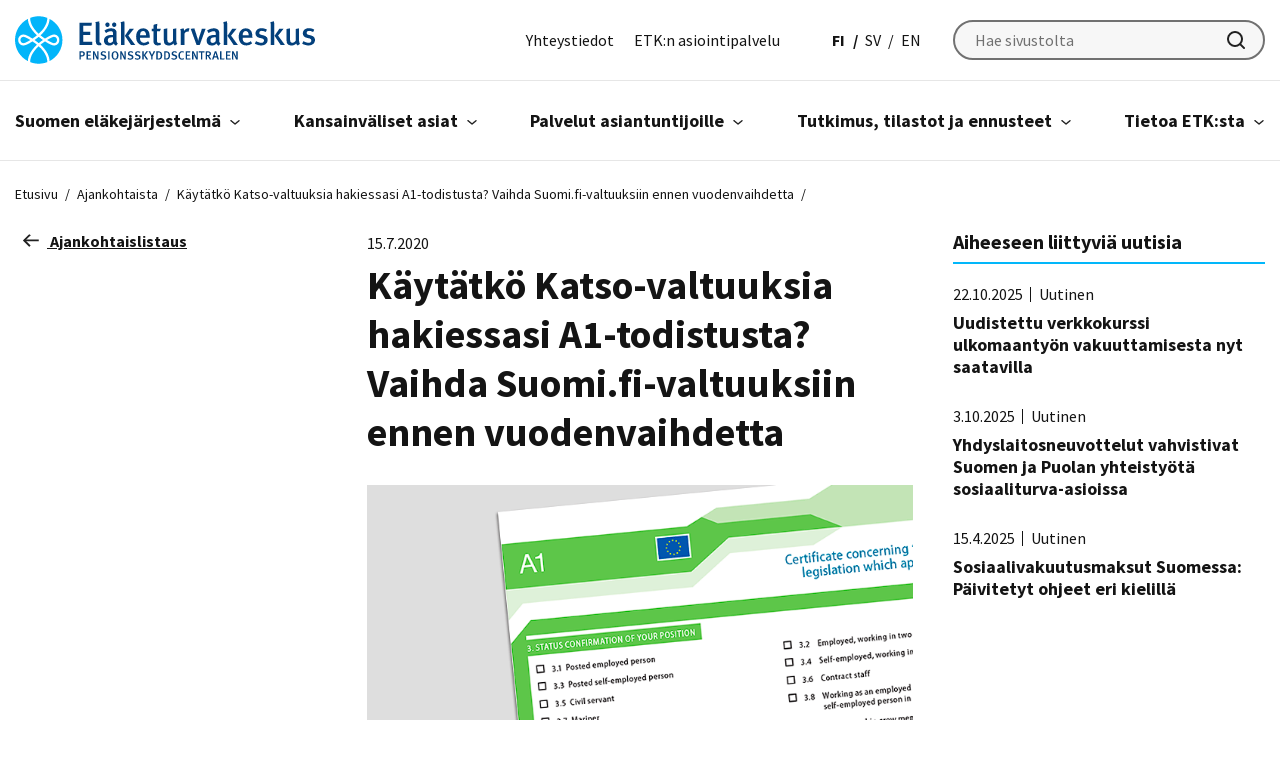

--- FILE ---
content_type: text/html; charset=UTF-8
request_url: https://www.etk.fi/ajankohtaista/kaytatko-katso-valtuuksia-hakiessasi-a1-todistusta-vaihda-suomi-fi-valtuuksiin-ennen-vuodenvaihdetta/
body_size: 26807
content:
<!doctype html>
<html lang="fi">
<head>
	<meta charset="utf-8">
	<meta http-equiv="x-ua-compatible" content="ie=edge">
	<meta name="viewport" content="width=device-width, initial-scale=1">
	
<script id='polyfills' data-polyfill='https://www.etk.fi/wp-content/themes/etk/dist/scripts/polyfills-e1aba60eb4d79c0494eb.js'>(function(){var e=document.getElementById("polyfills").dataset.polyfill;var t=true;try{eval("async function() {}")}catch(e){t=false}if(t){return}var a=document.createElement("script");a.src=e;a.type="text/javascript";a.async=false;document.getElementsByTagName("script")[0].parentNode.appendChild(a)})();
</script>
<title>Käytätkö Katso-valtuuksia hakiessasi A1-todistusta? Vaihda Suomi.fi-valtuuksiin ennen vuodenvaihdetta - Eläketurvakeskus</title>
		<style>img:is([sizes="auto" i], [sizes^="auto," i]) { contain-intrinsic-size: 3000px 1500px }</style>
	
<!-- The SEO Framework by Sybre Waaijer -->
<meta name="robots" content="max-snippet:-1,max-image-preview:standard,max-video-preview:-1" />
<link rel="canonical" href="https://www.etk.fi/ajankohtaista/kaytatko-katso-valtuuksia-hakiessasi-a1-todistusta-vaihda-suomi-fi-valtuuksiin-ennen-vuodenvaihdetta/" />
<meta name="description" content="Lähetetyn työntekijän A1-todistusta haetaan Eläketurvakeskuksen (ETK) sähköisestä asiointipalvelusta. Kun hoidat lähetetyn työntekijän hakemusasioita…" />
<meta property="og:type" content="article" />
<meta property="og:locale" content="fi_FI" />
<meta property="og:site_name" content="Eläketurvakeskus" />
<meta property="og:title" content="Käytätkö Katso-valtuuksia hakiessasi A1-todistusta? Vaihda Suomi.fi-valtuuksiin ennen vuodenvaihdetta - Eläketurvakeskus" />
<meta property="og:description" content="Lähetetyn työntekijän A1-todistusta haetaan Eläketurvakeskuksen (ETK) sähköisestä asiointipalvelusta. Kun hoidat lähetetyn työntekijän hakemusasioita asiointipalvelussamme, tarvitset Suomi." />
<meta property="og:url" content="https://www.etk.fi/ajankohtaista/kaytatko-katso-valtuuksia-hakiessasi-a1-todistusta-vaihda-suomi-fi-valtuuksiin-ennen-vuodenvaihdetta/" />
<meta property="og:image" content="https://www.etk.fi/wp-content/uploads/2020/05/a1-todistus.png" />
<meta property="og:image:width" content="722" />
<meta property="og:image:height" content="339" />
<meta property="article:published_time" content="2020-07-15T07:00:00+00:00" />
<meta property="article:modified_time" content="2020-08-25T08:58:51+00:00" />
<meta name="twitter:card" content="summary_large_image" />
<meta name="twitter:title" content="Käytätkö Katso-valtuuksia hakiessasi A1-todistusta? Vaihda Suomi.fi-valtuuksiin ennen vuodenvaihdetta - Eläketurvakeskus" />
<meta name="twitter:description" content="Lähetetyn työntekijän A1-todistusta haetaan Eläketurvakeskuksen (ETK) sähköisestä asiointipalvelusta. Kun hoidat lähetetyn työntekijän hakemusasioita asiointipalvelussamme, tarvitset Suomi." />
<meta name="twitter:image" content="https://www.etk.fi/wp-content/uploads/2020/05/a1-todistus.png" />
<script type="application/ld+json">{"@context":"https://schema.org","@graph":[{"@type":"WebSite","@id":"https://www.etk.fi/#/schema/WebSite","url":"https://www.etk.fi/","name":"Eläketurvakeskus","inLanguage":"fi","potentialAction":{"@type":"SearchAction","target":{"@type":"EntryPoint","urlTemplate":"https://www.etk.fi/search/{search_term_string}/"},"query-input":"required name=search_term_string"},"publisher":{"@type":"Organization","@id":"https://www.etk.fi/#/schema/Organization","name":"Eläketurvakeskus","url":"https://www.etk.fi/"}},{"@type":"WebPage","@id":"https://www.etk.fi/ajankohtaista/kaytatko-katso-valtuuksia-hakiessasi-a1-todistusta-vaihda-suomi-fi-valtuuksiin-ennen-vuodenvaihdetta/","url":"https://www.etk.fi/ajankohtaista/kaytatko-katso-valtuuksia-hakiessasi-a1-todistusta-vaihda-suomi-fi-valtuuksiin-ennen-vuodenvaihdetta/","name":"Käytätkö Katso-valtuuksia hakiessasi A1-todistusta? Vaihda Suomi.fi-valtuuksiin ennen vuodenvaihdetta - Eläketurvakeskus","description":"Lähetetyn työntekijän A1-todistusta haetaan Eläketurvakeskuksen (ETK) sähköisestä asiointipalvelusta. Kun hoidat lähetetyn työntekijän hakemusasioita…","inLanguage":"fi","isPartOf":{"@id":"https://www.etk.fi/#/schema/WebSite"},"breadcrumb":{"@type":"BreadcrumbList","@id":"https://www.etk.fi/#/schema/BreadcrumbList","itemListElement":[{"@type":"ListItem","position":1,"item":"https://www.etk.fi/","name":"Eläketurvakeskus"},{"@type":"ListItem","position":2,"item":"https://www.etk.fi/ajankohtaista/","name":"Arkistot: Ajankohtaista"},{"@type":"ListItem","position":3,"item":"https://www.etk.fi/news-category/uutinen/","name":"Kategoria: Uutinen"},{"@type":"ListItem","position":4,"name":"Käytätkö Katso-valtuuksia hakiessasi A1-todistusta? Vaihda Suomi.fi-valtuuksiin ennen vuodenvaihdetta"}]},"potentialAction":{"@type":"ReadAction","target":"https://www.etk.fi/ajankohtaista/kaytatko-katso-valtuuksia-hakiessasi-a1-todistusta-vaihda-suomi-fi-valtuuksiin-ennen-vuodenvaihdetta/"},"datePublished":"2020-07-15T07:00:00+00:00","dateModified":"2020-08-25T08:58:51+00:00","author":{"@type":"Person","@id":"https://www.etk.fi/#/schema/Person/eb63b99297fbdf19b6bc2336c8756b23","name":"Louhimies Johanna"}}]}</script>
<!-- / The SEO Framework by Sybre Waaijer | 5.87ms meta | 0.19ms boot -->

<link rel='dns-prefetch' href='//fonts.googleapis.com' />
<link rel='stylesheet' id='wp-block-library-css' href='https://www.etk.fi/wp-includes/css/dist/block-library/style.min.css?ver=870ee94f3a678ba2b8682631fd599ebe' type='text/css' media='all' />
<style id='wp-block-library-inline-css' type='text/css'>

		.wp-block-pullquote {
			padding: 3em 0 !important;

			blockquote {
				margin: 0 0 1rem !important;
			}
		}

		.wp-block-quote {
			cite {
				display: inline;
			}
		}
</style>
<style id='findkit-search-blocks-view-inline-css' type='text/css'>
body:not(.wp-admin) .wp-block-findkit-search-group{display:none}.wp-block-findkit-search-modal figure{margin:0}.wp-block-findkit-search-embed{--findkit-search-input-size:56px;display:block}input.wp-findkit-search-input{background-color:#f9f8f8;border:1px solid #000;border-radius:2rem;height:var(--findkit-search-input-size);padding-left:var(--findkit-search-input-size);padding-right:2rem;width:100%}.wp-findkit-input-wrap{position:relative}.wp-findkit-input-wrap:after{background-image:url([data-uri]);background-position:50%;background-repeat:no-repeat;bottom:0;content:"";display:block;pointer-events:none;position:absolute;top:0;width:var(--findkit-search-input-size)}

</style>
<style id='global-styles-inline-css' type='text/css'>
:root{--wp--preset--aspect-ratio--square: 1;--wp--preset--aspect-ratio--4-3: 4/3;--wp--preset--aspect-ratio--3-4: 3/4;--wp--preset--aspect-ratio--3-2: 3/2;--wp--preset--aspect-ratio--2-3: 2/3;--wp--preset--aspect-ratio--16-9: 16/9;--wp--preset--aspect-ratio--9-16: 9/16;--wp--preset--color--black: #000000;--wp--preset--color--cyan-bluish-gray: #abb8c3;--wp--preset--color--white: #ffffff;--wp--preset--color--pale-pink: #f78da7;--wp--preset--color--vivid-red: #cf2e2e;--wp--preset--color--luminous-vivid-orange: #ff6900;--wp--preset--color--luminous-vivid-amber: #fcb900;--wp--preset--color--light-green-cyan: #7bdcb5;--wp--preset--color--vivid-green-cyan: #00d084;--wp--preset--color--pale-cyan-blue: #8ed1fc;--wp--preset--color--vivid-cyan-blue: #0693e3;--wp--preset--color--vivid-purple: #9b51e0;--wp--preset--gradient--vivid-cyan-blue-to-vivid-purple: linear-gradient(135deg,rgba(6,147,227,1) 0%,rgb(155,81,224) 100%);--wp--preset--gradient--light-green-cyan-to-vivid-green-cyan: linear-gradient(135deg,rgb(122,220,180) 0%,rgb(0,208,130) 100%);--wp--preset--gradient--luminous-vivid-amber-to-luminous-vivid-orange: linear-gradient(135deg,rgba(252,185,0,1) 0%,rgba(255,105,0,1) 100%);--wp--preset--gradient--luminous-vivid-orange-to-vivid-red: linear-gradient(135deg,rgba(255,105,0,1) 0%,rgb(207,46,46) 100%);--wp--preset--gradient--very-light-gray-to-cyan-bluish-gray: linear-gradient(135deg,rgb(238,238,238) 0%,rgb(169,184,195) 100%);--wp--preset--gradient--cool-to-warm-spectrum: linear-gradient(135deg,rgb(74,234,220) 0%,rgb(151,120,209) 20%,rgb(207,42,186) 40%,rgb(238,44,130) 60%,rgb(251,105,98) 80%,rgb(254,248,76) 100%);--wp--preset--gradient--blush-light-purple: linear-gradient(135deg,rgb(255,206,236) 0%,rgb(152,150,240) 100%);--wp--preset--gradient--blush-bordeaux: linear-gradient(135deg,rgb(254,205,165) 0%,rgb(254,45,45) 50%,rgb(107,0,62) 100%);--wp--preset--gradient--luminous-dusk: linear-gradient(135deg,rgb(255,203,112) 0%,rgb(199,81,192) 50%,rgb(65,88,208) 100%);--wp--preset--gradient--pale-ocean: linear-gradient(135deg,rgb(255,245,203) 0%,rgb(182,227,212) 50%,rgb(51,167,181) 100%);--wp--preset--gradient--electric-grass: linear-gradient(135deg,rgb(202,248,128) 0%,rgb(113,206,126) 100%);--wp--preset--gradient--midnight: linear-gradient(135deg,rgb(2,3,129) 0%,rgb(40,116,252) 100%);--wp--preset--font-size--small: 13px;--wp--preset--font-size--medium: 20px;--wp--preset--font-size--large: 36px;--wp--preset--font-size--x-large: 42px;--wp--preset--spacing--20: 0.44rem;--wp--preset--spacing--30: 0.67rem;--wp--preset--spacing--40: 1rem;--wp--preset--spacing--50: 1.5rem;--wp--preset--spacing--60: 2.25rem;--wp--preset--spacing--70: 3.38rem;--wp--preset--spacing--80: 5.06rem;--wp--preset--shadow--natural: 6px 6px 9px rgba(0, 0, 0, 0.2);--wp--preset--shadow--deep: 12px 12px 50px rgba(0, 0, 0, 0.4);--wp--preset--shadow--sharp: 6px 6px 0px rgba(0, 0, 0, 0.2);--wp--preset--shadow--outlined: 6px 6px 0px -3px rgba(255, 255, 255, 1), 6px 6px rgba(0, 0, 0, 1);--wp--preset--shadow--crisp: 6px 6px 0px rgba(0, 0, 0, 1);}:where(.is-layout-flex){gap: 0.5em;}:where(.is-layout-grid){gap: 0.5em;}body .is-layout-flex{display: flex;}.is-layout-flex{flex-wrap: wrap;align-items: center;}.is-layout-flex > :is(*, div){margin: 0;}body .is-layout-grid{display: grid;}.is-layout-grid > :is(*, div){margin: 0;}:where(.wp-block-columns.is-layout-flex){gap: 2em;}:where(.wp-block-columns.is-layout-grid){gap: 2em;}:where(.wp-block-post-template.is-layout-flex){gap: 1.25em;}:where(.wp-block-post-template.is-layout-grid){gap: 1.25em;}.has-black-color{color: var(--wp--preset--color--black) !important;}.has-cyan-bluish-gray-color{color: var(--wp--preset--color--cyan-bluish-gray) !important;}.has-white-color{color: var(--wp--preset--color--white) !important;}.has-pale-pink-color{color: var(--wp--preset--color--pale-pink) !important;}.has-vivid-red-color{color: var(--wp--preset--color--vivid-red) !important;}.has-luminous-vivid-orange-color{color: var(--wp--preset--color--luminous-vivid-orange) !important;}.has-luminous-vivid-amber-color{color: var(--wp--preset--color--luminous-vivid-amber) !important;}.has-light-green-cyan-color{color: var(--wp--preset--color--light-green-cyan) !important;}.has-vivid-green-cyan-color{color: var(--wp--preset--color--vivid-green-cyan) !important;}.has-pale-cyan-blue-color{color: var(--wp--preset--color--pale-cyan-blue) !important;}.has-vivid-cyan-blue-color{color: var(--wp--preset--color--vivid-cyan-blue) !important;}.has-vivid-purple-color{color: var(--wp--preset--color--vivid-purple) !important;}.has-black-background-color{background-color: var(--wp--preset--color--black) !important;}.has-cyan-bluish-gray-background-color{background-color: var(--wp--preset--color--cyan-bluish-gray) !important;}.has-white-background-color{background-color: var(--wp--preset--color--white) !important;}.has-pale-pink-background-color{background-color: var(--wp--preset--color--pale-pink) !important;}.has-vivid-red-background-color{background-color: var(--wp--preset--color--vivid-red) !important;}.has-luminous-vivid-orange-background-color{background-color: var(--wp--preset--color--luminous-vivid-orange) !important;}.has-luminous-vivid-amber-background-color{background-color: var(--wp--preset--color--luminous-vivid-amber) !important;}.has-light-green-cyan-background-color{background-color: var(--wp--preset--color--light-green-cyan) !important;}.has-vivid-green-cyan-background-color{background-color: var(--wp--preset--color--vivid-green-cyan) !important;}.has-pale-cyan-blue-background-color{background-color: var(--wp--preset--color--pale-cyan-blue) !important;}.has-vivid-cyan-blue-background-color{background-color: var(--wp--preset--color--vivid-cyan-blue) !important;}.has-vivid-purple-background-color{background-color: var(--wp--preset--color--vivid-purple) !important;}.has-black-border-color{border-color: var(--wp--preset--color--black) !important;}.has-cyan-bluish-gray-border-color{border-color: var(--wp--preset--color--cyan-bluish-gray) !important;}.has-white-border-color{border-color: var(--wp--preset--color--white) !important;}.has-pale-pink-border-color{border-color: var(--wp--preset--color--pale-pink) !important;}.has-vivid-red-border-color{border-color: var(--wp--preset--color--vivid-red) !important;}.has-luminous-vivid-orange-border-color{border-color: var(--wp--preset--color--luminous-vivid-orange) !important;}.has-luminous-vivid-amber-border-color{border-color: var(--wp--preset--color--luminous-vivid-amber) !important;}.has-light-green-cyan-border-color{border-color: var(--wp--preset--color--light-green-cyan) !important;}.has-vivid-green-cyan-border-color{border-color: var(--wp--preset--color--vivid-green-cyan) !important;}.has-pale-cyan-blue-border-color{border-color: var(--wp--preset--color--pale-cyan-blue) !important;}.has-vivid-cyan-blue-border-color{border-color: var(--wp--preset--color--vivid-cyan-blue) !important;}.has-vivid-purple-border-color{border-color: var(--wp--preset--color--vivid-purple) !important;}.has-vivid-cyan-blue-to-vivid-purple-gradient-background{background: var(--wp--preset--gradient--vivid-cyan-blue-to-vivid-purple) !important;}.has-light-green-cyan-to-vivid-green-cyan-gradient-background{background: var(--wp--preset--gradient--light-green-cyan-to-vivid-green-cyan) !important;}.has-luminous-vivid-amber-to-luminous-vivid-orange-gradient-background{background: var(--wp--preset--gradient--luminous-vivid-amber-to-luminous-vivid-orange) !important;}.has-luminous-vivid-orange-to-vivid-red-gradient-background{background: var(--wp--preset--gradient--luminous-vivid-orange-to-vivid-red) !important;}.has-very-light-gray-to-cyan-bluish-gray-gradient-background{background: var(--wp--preset--gradient--very-light-gray-to-cyan-bluish-gray) !important;}.has-cool-to-warm-spectrum-gradient-background{background: var(--wp--preset--gradient--cool-to-warm-spectrum) !important;}.has-blush-light-purple-gradient-background{background: var(--wp--preset--gradient--blush-light-purple) !important;}.has-blush-bordeaux-gradient-background{background: var(--wp--preset--gradient--blush-bordeaux) !important;}.has-luminous-dusk-gradient-background{background: var(--wp--preset--gradient--luminous-dusk) !important;}.has-pale-ocean-gradient-background{background: var(--wp--preset--gradient--pale-ocean) !important;}.has-electric-grass-gradient-background{background: var(--wp--preset--gradient--electric-grass) !important;}.has-midnight-gradient-background{background: var(--wp--preset--gradient--midnight) !important;}.has-small-font-size{font-size: var(--wp--preset--font-size--small) !important;}.has-medium-font-size{font-size: var(--wp--preset--font-size--medium) !important;}.has-large-font-size{font-size: var(--wp--preset--font-size--large) !important;}.has-x-large-font-size{font-size: var(--wp--preset--font-size--x-large) !important;}
:where(.wp-block-post-template.is-layout-flex){gap: 1.25em;}:where(.wp-block-post-template.is-layout-grid){gap: 1.25em;}
:where(.wp-block-columns.is-layout-flex){gap: 2em;}:where(.wp-block-columns.is-layout-grid){gap: 2em;}
:root :where(.wp-block-pullquote){font-size: 1.5em;line-height: 1.6;}
</style>
<link rel='stylesheet' id='styles/main-css' href='https://www.etk.fi/wp-content/themes/etk/dist/styles/main.css?ver=3f14e711e064f0403aaf2003c16dfd19' type='text/css' media='all' />
<link rel='stylesheet' id='sakke/googlefonts-css' href='https://fonts.googleapis.com/css?family=Source+Sans+Pro:400,600,700&#038;display=swap' type='text/css' media='all' />
<script type='text/javascript' src="https://www.etk.fi/wp-includes/js/jquery/jquery.min.js?ver=34019ac04ef3cf04c56df58cc91932c0" id="jquery-core-js"></script>
<script type='text/javascript' src="https://www.etk.fi/wp-includes/js/jquery/jquery-migrate.min.js?ver=eebd78eb52326a2278050d8d3b5b390f" id="jquery-migrate-js"></script>
<link rel="alternate" title="oEmbed (JSON)" type="application/json+oembed" href="https://www.etk.fi/wp-json/oembed/1.0/embed?url=https%3A%2F%2Fwww.etk.fi%2Fajankohtaista%2Fkaytatko-katso-valtuuksia-hakiessasi-a1-todistusta-vaihda-suomi-fi-valtuuksiin-ennen-vuodenvaihdetta%2F&#038;lang=fi" />
<link rel="alternate" title="oEmbed (XML)" type="text/xml+oembed" href="https://www.etk.fi/wp-json/oembed/1.0/embed?url=https%3A%2F%2Fwww.etk.fi%2Fajankohtaista%2Fkaytatko-katso-valtuuksia-hakiessasi-a1-todistusta-vaihda-suomi-fi-valtuuksiin-ennen-vuodenvaihdetta%2F&#038;format=xml&#038;lang=fi" />
<script type='application/json' class='wordpress escaped' id='findkit'>{&quot;showInSearch&quot;:true,&quot;title&quot;:&quot;K\u00e4yt\u00e4tk\u00f6 Katso-valtuuksia hakiessasi A1-todistusta? Vaihda Suomi.fi-valtuuksiin ennen vuodenvaihdetta&quot;,&quot;created&quot;:&quot;2020-07-15T10:00:00+03:00&quot;,&quot;modified&quot;:&quot;2020-08-25T11:58:51+03:00&quot;,&quot;tags&quot;:[&quot;wordpress&quot;,&quot;domain\/www.etk.fi\/wordpress&quot;,&quot;wp_post_type\/news&quot;,&quot;domain\/www.etk.fi\/wp_post_type\/news&quot;,&quot;wp_blog_name\/elaketurvakeskus&quot;,&quot;domain\/www.etk.fi\/wp_blog_name\/elaketurvakeskus&quot;,&quot;public&quot;,&quot;domain\/www.etk.fi\/wp_taxonomy\/post_tag\/ulkomaantyon-vakuuttaminen&quot;,&quot;wp_taxonomy\/post_tag\/ulkomaantyon-vakuuttaminen&quot;,&quot;domain\/www.etk.fi\/wp_taxonomy\/news_category\/uutinen&quot;,&quot;wp_taxonomy\/news_category\/uutinen&quot;],&quot;language&quot;:&quot;fi&quot;}</script>		<style>
			#wp-admin-bar-findkit-adminbar a::before {
				content: "\f179";
				top: 2px;
			}
		</style>
		<link rel="apple-touch-icon" sizes="180x180" href="https://www.etk.fi/wp-content/themes/etk/assets/images/favicons/apple-touch-icon.png">
<link rel="icon" type="image/png" sizes="32x32" href="https://www.etk.fi/wp-content/themes/etk/assets/images/favicons/favicon-32x32.png">
<link rel="icon" type="image/png" sizes="16x16" href="https://www.etk.fi/wp-content/themes/etk/assets/images/favicons/favicon-16x16.png">
<link rel="manifest" href="https://www.etk.fi/wp-content/themes/etk/assets/images/favicons/site.webmanifest">
<link rel="mask-icon" href="https://www.etk.fi/wp-content/themes/etk/assets/images/favicons/safari-pinned-tab.svg" color="#5bbad5">
<link rel="shortcut icon" href="https://www.etk.fi/wp-content/themes/etk/assets/images/favicons/favicon.ico">
<meta name="msapplication-TileColor" content="#ffffff">
<meta name="msapplication-config" content="https://www.etk.fi/wp-content/themes/etk/assets/images/favicons/browserconfig.xml">
<meta name="theme-color" content="#0356b5">
	<meta name="facebook-domain-verification" content="7jb9ivaezctkvefy8imwco3wimdukg"/>
	</head>
<body class="wp-singular news-template-default single single-news postid-19222 wp-theme-etk production">
		<!-- Start of Piwik Pro Analytics script -->
	<script type="text/javascript" data-cookieconsent="ignore">
		(function(window, document, dataLayerName, id) {
		window[dataLayerName]=window[dataLayerName]||[],window[dataLayerName].push({start:(new Date).getTime(),event:"stg.start"});var scripts=document.getElementsByTagName('script')[0],tags=document.createElement('script');
		function stgCreateCookie(a,b,c){var d="";if(c){var e=new Date;e.setTime(e.getTime()+24*c*60*60*1e3),d="; expires="+e.toUTCString()}document.cookie=a+"="+b+d+"; path=/"}
		var isStgDebug=(window.location.href.match("stg_debug")||document.cookie.match("stg_debug"))&&!window.location.href.match("stg_disable_debug");stgCreateCookie("stg_debug",isStgDebug?1:"",isStgDebug?14:-1);
		var qP=[];dataLayerName!=="dataLayer"&&qP.push("data_layer_name="+dataLayerName),isStgDebug&&qP.push("stg_debug");var qPString=qP.length>0?("?"+qP.join("&")):"";
		tags.async=!0,tags.src="https://etk.containers.piwik.pro/"+id+".js"+qPString,scripts.parentNode.insertBefore(tags,scripts);
		!function(a,n,i){a[n]=a[n]||{};for(var c=0;c<i.length;c++)!function(i){a[n][i]=a[n][i]||{},a[n][i].api=a[n][i].api||function(){var a=[].slice.call(arguments,0);"string"==typeof a[0]&&window[dataLayerName].push({event:n+"."+i+":"+a[0],parameters:[].slice.call(arguments,1)})}}(i[c])}(window,"ppms",["tm","cm"]);
		})(window, document, 'dataLayer', 'e103e182-2b5a-4456-ae3c-95f960b0d429');
	</script>
	<!-- End of Piwik Pro Analytics script -->
	<!--[if IE]>
<div class="alert alert-warning">
	You are using an <strong>outdated</strong> browser. Please <a href="http://browsehappy.com/">upgrade your browser</a> to improve your experience.</div>
<![endif]-->

<header id="header" class="header" role="banner">
	<a class="skip-link" href="#content" tabindex="1">
		Siirry sisältöön	</a>
	<div class="header__top">
		<div class="container-fluid">
			<div class="row">
				<div class="header__top-col">
					<div class="header-site-branding">
						<a href="https://www.etk.fi/" rel="home" class="header-site-branding-logo" aria-label="Eläketurvakeskus">
							<span class="screen-reader-text">Eläketurvakeskus</span>
							<svg id="Layer_1" xmlns="http://www.w3.org/2000/svg" viewBox="0 0 711 112.42"><defs><style>.cls-2{stroke-width:0;fill:#02b5fa}</style></defs><path d="M153.04 68.09v-52.8h29.3l-1.14 7.17h-19.38v14.42h16.25v7.25h-16.1v16.48h21.14v7.48h-30.06zm47.01.84c-8.47 0-8.47-7.63-8.47-10.91V25.13c0-5.27-.23-8.09-.76-11.29l8.62-1.91c.61 2.37.69 5.57.69 10.61v32.74c0 5.19.23 6.03.84 6.94.46.69 1.76 1.07 2.75.61l1.37 5.19c-1.53.61-3.13.92-5.04.92zm39.53.77c-2.37-.92-4.35-2.75-5.27-5.19-3.13 3.51-6.49 4.73-10.61 4.73-8.85 0-12.82-4.88-12.82-11.6 0-8.93 6.72-13.43 19.08-13.43h2.59v-2.06c0-4.43-.76-6.79-5.34-6.79-5.57 0-11.52 4.43-11.52 4.43l-3.74-6.03c5.8-3.66 10.61-5.27 16.41-5.27s10.07 2.21 11.75 6.41c.69 1.68.69 3.74.61 9.46l-.15 11.06c-.08 5.19.38 6.87 3.36 8.93l-4.35 5.34zm-20.45-44.34c-2.82 0-5.11-2.44-5.11-5.34s2.29-5.34 5.11-5.34 5.11 2.37 5.11 5.34-2.29 5.34-5.11 5.34zm11.75 24.5c-8.39 0-10.91 2.44-10.91 7.33 0 3.66 1.98 5.95 5.34 5.95 2.67 0 5.27-1.6 6.94-4.04l.15-9.16s-1.14-.08-1.53-.08zm4.19-24.5c-2.82 0-5.11-2.44-5.11-5.34s2.29-5.34 5.19-5.34c2.75 0 5.11 2.37 5.11 5.34s-2.37 5.34-5.19 5.34zm16.34 42.73V23.15c0-3.74-.23-6.33-.84-9.31l8.39-2.06c.46 2.44.76 6.18.76 10.23V68.1h-8.32zm23.5 0l-14.57-21.82 11.45-16.79h10.15l-13.2 16.33 16.33 22.28h-10.15zm21.36-17.01v.61c0 5.34 1.98 10.99 9.54 10.99 3.59 0 6.71-1.3 9.61-3.81l3.28 5.11c-4.04 3.43-8.7 5.11-13.89 5.11-10.91 0-17.78-7.86-17.78-20.22 0-6.79 1.45-11.29 4.81-15.11 3.13-3.59 6.94-5.19 11.83-5.19 3.82 0 7.33.99 10.61 3.97 3.36 3.05 5.04 7.78 5.04 16.79v1.76h-23.04zm7.41-16.18c-4.73 0-7.33 3.74-7.33 10h14.27c0-6.26-2.75-10-6.94-10zm34.64 34.19c-7.48 0-10.07-4.43-10.07-9.92V35.29h-4.27v-5.8h4.27c0-3.28 0-6.64.38-9.54l8.62-2.06c-.38 3.13-.69 7.78-.69 11.6h9.23l-2.21 5.8h-7.1v21.67c0 4.81 1.07 6.18 4.73 6.18 1.14 0 2.14-.23 3.59-.76l1.07 5.04c-2.52 1.14-4.96 1.68-7.55 1.68zm40.59.23c-1.68-1.22-2.67-2.59-3.36-4.81-2.82 3.2-6.56 4.73-10.99 4.73s-7.71-1.53-9.61-3.82c-1.53-1.83-2.14-4.35-2.14-9.16V30.09l8.24-1.53v25.87c0 4.81.69 8.32 5.65 8.32 2.82 0 6.26-2.29 7.55-5.04V30.09l8.09-1.53v29.07c0 5.8 2.37 7.71 2.37 7.71l-5.8 3.97zm32.21-32.51c-.84-.31-1.45-.53-2.37-.53-3.51 0-6.49 2.59-7.25 5.72v26.1h-8.39V40.86c0-4.88-.53-8.01-1.37-10.38l7.71-1.98c.92 1.76 1.45 3.97 1.45 6.1 3.05-4.2 6.1-6.18 9.84-6.18 1.22 0 1.98.15 2.98.61l-2.59 7.78zm26.63 31.44h-7.4l-13.89-38.46 8.62-1.22 6.71 20.83c1.3 4.04 2.37 8.62 2.37 8.62h.15s.84-4.58 2.29-8.93l6.41-19.61h8.78l-14.04 38.76zm45.1 1.45c-2.37-.92-4.35-2.75-5.27-5.19-3.13 3.51-6.49 4.73-10.61 4.73-8.85 0-12.82-4.88-12.82-11.6 0-8.93 6.72-13.43 19.08-13.43h2.59v-2.06c0-4.43-.76-6.79-5.34-6.79-5.57 0-11.52 4.43-11.52 4.43l-3.74-6.03c5.8-3.66 10.61-5.27 16.41-5.27s10.07 2.21 11.75 6.41c.69 1.68.69 3.74.61 9.46l-.15 11.06c-.08 5.19.38 6.87 3.36 8.93l-4.35 5.34zm-8.7-19.84c-8.39 0-10.91 2.44-10.91 7.33 0 3.66 1.98 5.95 5.34 5.95 2.67 0 5.27-1.6 6.94-4.04l.15-9.16s-.92-.08-1.53-.08zm20.53 18.23V23.15c0-3.74-.23-6.33-.84-9.31l8.39-2.06c.46 2.44.76 6.18.76 10.23V68.1h-8.32zm23.5 0l-14.57-21.82 11.45-16.79h10.15l-13.2 16.33 16.33 22.28h-10.15zm21.36-17.01v.61c0 5.34 1.98 10.99 9.54 10.99 3.59 0 6.71-1.3 9.61-3.81l3.28 5.11c-4.04 3.43-8.7 5.11-13.89 5.11-10.91 0-17.78-7.86-17.78-20.22 0-6.79 1.45-11.29 4.81-15.11 3.13-3.59 6.94-5.19 11.83-5.19 3.81 0 7.33.99 10.61 3.97 3.36 3.05 5.04 7.78 5.04 16.79v1.76h-23.04zm7.41-16.18c-4.73 0-7.33 3.74-7.33 10h14.27c0-6.26-2.75-10-6.94-10zm36.23 34.26c-4.73 0-9.84-1.53-14.8-4.27l2.98-6.03c3.43 1.98 8.16 4.04 12.51 4.04 3.66 0 6.26-2.21 6.26-5.42 0-2.98-1.91-4.5-6.26-5.42l-4.66-.99c-5.8-1.22-9.23-5.19-9.23-10.61 0-7.25 5.8-12.29 14.34-12.29 5.27 0 9.46 1.6 12.74 3.36l-2.75 5.8c-3.59-1.91-6.41-2.82-9.46-2.82-3.59 0-5.88 1.98-5.88 4.96 0 2.37 1.3 3.59 5.19 4.58l4.81 1.22c7.78 1.98 9.84 6.26 9.84 10.76 0 7.78-6.33 13.12-15.64 13.12zm22.97-1.07V23.15c0-3.74-.23-6.33-.84-9.31l8.39-2.06c.46 2.44.76 6.18.76 10.23V68.1h-8.32zm23.51 0l-14.57-21.82 11.45-16.79h10.15l-13.2 16.33 16.33 22.28h-10.15zm40.13 1.23c-1.68-1.22-2.67-2.59-3.36-4.81-2.82 3.2-6.56 4.73-10.99 4.73s-7.71-1.53-9.61-3.82c-1.53-1.83-2.14-4.35-2.14-9.16V30.09l8.24-1.53v25.87c0 4.81.69 8.32 5.65 8.32 2.82 0 6.26-2.29 7.56-5.04V30.09l8.09-1.53v29.07c0 5.8 2.36 7.71 2.36 7.71l-5.8 3.97zm25.57-.16c-4.73 0-9.84-1.53-14.8-4.27l2.98-6.03c3.43 1.98 8.16 4.04 12.51 4.04 3.66 0 6.26-2.21 6.26-5.42 0-2.98-1.91-4.5-6.26-5.42l-4.66-.99c-5.8-1.22-9.23-5.19-9.23-10.61 0-7.25 5.8-12.29 14.34-12.29 5.27 0 9.46 1.6 12.74 3.36l-2.75 5.8c-3.59-1.91-6.41-2.82-9.46-2.82-3.59 0-5.88 1.98-5.88 4.96 0 2.37 1.3 3.59 5.19 4.58l4.81 1.22c7.78 1.98 9.84 6.26 9.84 10.76 0 7.78-6.33 13.12-15.64 13.12zM159.33 95.13h-3.31v7.46h-3.22V83.03h5.2c2.85 0 3.9.28 4.97.93 1.72 1.02 2.69 2.77 2.69 4.92 0 3.84-2.8 6.25-6.33 6.25zm1.95-8.5c-.59-.62-1.44-.96-2.71-.96h-2.54v6.87h2.54c2.4 0 3.5-1.13 3.5-3.45 0-1.07-.25-1.89-.79-2.46zm8.2 15.96V83.03h10.85l-.42 2.66h-7.18v5.34h6.02v2.68h-5.96v6.11h7.83v2.77h-11.14zm24.93 0l-4.38-9.19c-1.05-2.18-2.12-4.63-2.49-5.79l-.08.08c.14 1.64.17 3.7.2 5.43l.11 9.47h-3.19V83.03h3.67l4.75 9.55c.9 1.81 1.75 4.13 2.01 5.03l.08-.09c-.08-.99-.28-3.79-.28-5.57l-.06-8.93h3.08v19.56h-3.42zm14.36.37c-2.23 0-4.49-.59-6.42-1.75l1.24-2.49c1.75 1.02 3.31 1.61 5.28 1.61 2.4 0 3.84-1.16 3.84-3.11 0-1.44-.9-2.35-2.91-2.91l-2.09-.59c-1.78-.51-3.05-1.24-3.79-2.35-.54-.79-.82-1.72-.82-2.85 0-3.45 2.71-5.79 6.64-5.79 2.23 0 4.46.65 6.19 1.86l-1.47 2.29c-1.81-1.07-3.05-1.5-4.61-1.5-1.92 0-3.19 1.05-3.19 2.66 0 1.22.68 1.84 2.6 2.4l2.32.68c2.83.82 4.81 2.63 4.81 5.57 0 3.25-2.63 6.27-7.63 6.27zm12.15-.37V83.03h3.33v19.56h-3.33zm16.31.32c-5.57 0-8.31-4.3-8.31-10.09 0-6.44 3.28-10.06 8.17-10.06 5.51 0 8.17 4.38 8.17 10.09 0 6.1-2.94 10.06-8.03 10.06zm-.17-17.64c-3.28 0-4.52 2.66-4.52 7.35 0 5.03 1.27 7.83 4.61 7.83 2.91 0 4.41-2.15 4.41-7.4 0-4.78-.99-7.77-4.49-7.77zm21.99 17.32l-4.38-9.19c-1.05-2.18-2.12-4.63-2.49-5.79l-.08.08c.14 1.64.17 3.7.2 5.43l.11 9.47h-3.19V83.03h3.67l4.75 9.55c.9 1.81 1.75 4.13 2.01 5.03l.08-.09c-.08-.99-.28-3.79-.28-5.57l-.06-8.93h3.08v19.56h-3.42zm14.07.37c-2.23 0-4.49-.59-6.42-1.75l1.24-2.49c1.75 1.02 3.31 1.61 5.28 1.61 2.4 0 3.84-1.16 3.84-3.11 0-1.44-.9-2.35-2.91-2.91l-2.09-.59c-1.78-.51-3.05-1.24-3.79-2.35-.54-.79-.82-1.72-.82-2.85 0-3.45 2.71-5.79 6.64-5.79 2.23 0 4.46.65 6.19 1.86l-1.47 2.29c-1.81-1.07-3.05-1.5-4.61-1.5-1.92 0-3.19 1.05-3.19 2.66 0 1.22.68 1.84 2.6 2.4l2.32.68c2.83.82 4.81 2.63 4.81 5.57 0 3.25-2.63 6.27-7.63 6.27zm17.01 0c-2.23 0-4.49-.59-6.42-1.75l1.24-2.49c1.75 1.02 3.31 1.61 5.28 1.61 2.4 0 3.84-1.16 3.84-3.11 0-1.44-.9-2.35-2.91-2.91l-2.09-.59c-1.78-.51-3.05-1.24-3.79-2.35-.54-.79-.82-1.72-.82-2.85 0-3.45 2.71-5.79 6.64-5.79 2.23 0 4.46.65 6.19 1.86l-1.47 2.29c-1.81-1.07-3.05-1.5-4.61-1.5-1.92 0-3.19 1.05-3.19 2.66 0 1.22.68 1.84 2.6 2.4l2.32.68c2.83.82 4.81 2.63 4.81 5.57 0 3.25-2.63 6.27-7.63 6.27zm11.45-.37V83.03h3.31v19.56h-3.31zm9.92 0l-6.59-10.43 6.36-9.13h4.01l-6.78 9.07 7.24 10.49h-4.24zm14.61-7.88v7.89h-3.36v-7.91l-6.16-11.64h3.93l2.94 6.13c.59 1.24 1.05 2.52 1.05 2.52s.56-1.39 1.07-2.46l3-6.19h3.79l-6.25 11.67zm20.75 5.14c-1.64 2.09-3.34 2.74-6.98 2.74h-4.83V83.03h4.07c3.67 0 5.85.68 7.69 2.77 1.44 1.67 2.12 4.01 2.12 7.07s-.73 5.28-2.06 6.98zm-2.8-12.55c-.9-1.24-1.92-1.7-3.67-1.7h-2.06v14.33h2.15c3.45 0 4.83-2.29 4.83-6.73 0-2.52-.23-4.52-1.24-5.91zm21.34 12.55c-1.64 2.09-3.34 2.74-6.98 2.74h-4.83V83.03h4.07c3.67 0 5.85.68 7.69 2.77 1.44 1.67 2.12 4.01 2.12 7.07s-.73 5.28-2.06 6.98zm-2.8-12.55c-.9-1.24-1.92-1.7-3.67-1.7h-2.06v14.33h2.15c3.45 0 4.83-2.29 4.83-6.73 0-2.52-.23-4.52-1.24-5.91zm14.24 15.66c-2.23 0-4.49-.59-6.42-1.75l1.24-2.49c1.75 1.02 3.31 1.61 5.28 1.61 2.4 0 3.84-1.16 3.84-3.11 0-1.44-.9-2.35-2.91-2.91l-2.09-.59c-1.78-.51-3.05-1.24-3.79-2.35-.54-.79-.82-1.72-.82-2.85 0-3.45 2.71-5.79 6.64-5.79 2.23 0 4.46.65 6.19 1.86l-1.47 2.29c-1.81-1.07-3.05-1.5-4.61-1.5-1.92 0-3.19 1.05-3.19 2.66 0 1.22.68 1.84 2.6 2.4l2.32.68c2.83.82 4.81 2.63 4.81 5.57 0 3.25-2.63 6.27-7.63 6.27zm18.74-.05c-2.6 0-4.66-.99-6.19-2.83-1.47-1.78-2.23-4.15-2.23-6.98 0-2.35.42-4.3 1.3-5.93 1.47-2.8 4.15-4.49 7.21-4.49 1.89 0 3.7.57 4.86 1.53l-1.5 2.15c-1.05-.76-2.12-1.1-3.34-1.1-1.67 0-3.05.85-3.9 2.35-.68 1.19-1.02 2.83-1.02 5.14s.25 3.76.76 4.86c.85 1.86 2.46 2.77 4.35 2.77 1.38 0 2.4-.37 3.5-1.24l1.53 2.06c-1.53 1.16-3.25 1.72-5.34 1.72zm9.02-.32V83.03h10.85l-.42 2.66h-7.18v5.34h6.02v2.68h-5.96v6.11h7.83v2.77H404.6zm24.93 0l-4.38-9.19c-1.05-2.18-2.12-4.63-2.49-5.79l-.08.08c.14 1.64.17 3.7.2 5.43l.11 9.47h-3.19V83.03h3.67l4.75 9.55c.9 1.81 1.75 4.13 2.01 5.03l.08-.09c-.08-.99-.28-3.79-.28-5.57l-.06-8.93h3.08v19.56h-3.42zm19.35-16.84h-4.92v16.84h-3.25V85.75h-4.95v-2.71h13.54l-.42 2.71zm12.75 16.84l-1.7-3.02c-1.36-2.4-2.26-3.76-3.34-4.83-.37-.37-.65-.56-1.27-.59v8.45h-3.19V83.04h5.96c4.38 0 6.36 2.54 6.36 5.6 0 2.8-1.81 5.37-4.86 5.37.71.37 2.01 2.26 3.02 3.9l2.88 4.69h-3.87zm-4.52-16.93h-1.78v6.19H457c1.7 0 2.6-.23 3.19-.82.54-.54.88-1.36.88-2.37 0-1.98-1.07-3-3.96-3zm22.75 16.93l-1.58-5.14h-6.33l-1.58 5.14h-3.36L473.43 83h3.76l6.25 19.59h-3.56zm-4.63-16.33h-.03s-2.01 7.18-2.46 8.48h4.81c-.2-.42-2.18-7.72-2.32-8.48zm20.68 16.33H485.9V83.03h3.31V99.9h7.24l-.54 2.68zm4.08 0V83.03h10.85l-.42 2.66h-7.18v5.34h6.02v2.68h-5.96v6.11h7.83v2.77h-11.14zm24.22 0l-4.38-9.19c-1.05-2.18-2.12-4.63-2.49-5.79l-.08.08c.14 1.64.17 3.7.2 5.43l.11 9.47h-3.19V83.03h3.67l4.75 9.55c.9 1.81 1.75 4.13 2.01 5.03l.08-.09c-.08-.99-.28-3.79-.28-5.57l-.06-8.93h3.08v19.56h-3.42z" fill="#03407c" stroke-width="0"/><path class="cls-2" d="M56.24 41.43C74.94 24.49 76.7 9.87 76.47 3.77 70.18 1.34 63.36-.01 56.22-.01S42.29 1.33 36.03 3.74c-.25 6.06 1.49 20.71 20.21 37.68zm-4.2 25.94c-1.5-1.22-3.09-2.45-4.78-3.69-2.09-1.53-4.04-2.92-5.87-4.17-9.55 6.25-16.98 9.72-21.02 9.72-7.44 0-12.85-5.41-12.95-12.9v-.24c.11-7.5 5.53-12.89 12.95-12.89 4.03 0 11.47 3.46 21.02 9.72 1.83-1.25 3.79-2.64 5.87-4.17 1.69-1.24 3.28-2.47 4.78-3.7-17.7-16.2-21.25-30.64-21.55-38.81C12.39 15.58 0 34.44 0 56.21s12.39 40.63 30.49 49.98c.29-8.16 3.83-22.61 21.55-38.82z"/><path class="cls-2" d="M12.89 56.19c.05 4.53 3.04 7.54 7.48 7.54 1.66 0 6.8-1.74 16-7.53-9.2-5.8-14.34-7.54-16-7.54-4.44 0-7.43 3.02-7.48 7.53zm33.37.02c1.38.97 2.79 1.99 4.25 3.05 2.05 1.5 3.95 2.98 5.73 4.47 1.79-1.48 3.7-2.97 5.74-4.47 1.45-1.07 2.87-2.08 4.25-3.05-1.39-.97-2.8-1.99-4.25-3.05-2.04-1.51-3.94-3-5.74-4.47-1.78 1.47-3.69 2.96-5.73 4.47a239.14 239.14 0 01-4.25 3.05zm53.33.01c-.05-4.53-3.04-7.55-7.47-7.55-1.67 0-6.81 1.74-16.01 7.54 9.2 5.79 14.34 7.53 16.01 7.53 4.43 0 7.42-3.01 7.47-7.52zM56.24 70.98c-18.73 16.97-20.46 31.62-20.21 37.7 6.27 2.41 13.07 3.74 20.19 3.74s13.96-1.34 20.25-3.78c.24-6.08-1.52-20.71-20.23-37.66z"/><path class="cls-2" d="M81.99 6.27c-.31 8.16-3.86 22.6-21.55 38.77 1.5 1.23 3.09 2.46 4.78 3.7 2.09 1.53 4.04 2.92 5.88 4.17 9.55-6.26 16.98-9.72 21.02-9.72 7.43 0 12.85 5.41 12.95 12.89v.24c-.12 7.5-5.53 12.9-12.95 12.9-4.04 0-11.48-3.46-21.02-9.72-1.84 1.25-3.79 2.64-5.88 4.17-1.69 1.24-3.28 2.47-4.78 3.69 17.7 16.18 21.25 30.62 21.55 38.78 18.07-9.34 30.43-28.19 30.43-49.94S100.06 15.6 81.99 6.26z"/></svg>						</a>
					</div>
					<div class="header__top-right">
													<nav id="header-top-nav" class="header-top-nav" aria-label="Ylävalikko">
								<ul class="header-top-nav-lvl-1"><li class="header-top-nav-lvl-1__item"><a class="header-top-nav-lvl-1__link"  href="https://www.etk.fi/tietoa-etksta/yhteystiedot/">Yhteystiedot</a></li>
<li class="header-top-nav-lvl-1__item"><a class="header-top-nav-lvl-1__link"  href="https://asiointi.etk.fi/">ETK:n asiointipalvelu</a></li>
</ul>							</nav>
												<div class="header-language">
								<div class="b-language-switcher">
		<nav class="b-language-switcher__list" aria-label="Valitse kieli">
			<ul class="b-language-switcher__menu">
										<li class="lang-item lang-item-2 lang-item-fi current-lang lang-item-first b-language-switcher__lang">
							<a lang="fi" hreflang="fi" href="https://www.etk.fi/ajankohtaista/kaytatko-katso-valtuuksia-hakiessasi-a1-todistusta-vaihda-suomi-fi-valtuuksiin-ennen-vuodenvaihdetta/">
								fi							</a>
						</li>
											<li class="lang-item lang-item-9 lang-item-sv no-translation b-language-switcher__lang">
							<a lang="sv-SE" hreflang="sv-SE" href="https://www.etk.fi/sv/">
								sv							</a>
						</li>
											<li class="lang-item lang-item-5 lang-item-en no-translation b-language-switcher__lang">
							<a lang="en-US" hreflang="en-US" href="https://www.etk.fi/en/">
								en							</a>
						</li>
								</ul>
		</nav>
	</div>
							</div>
						<div class="header-search">
							<input class="header-search__input" id="valu-search-fs-input" aria-label="Hae sivustolta" type="text" placeholder="Hae sivustolta">
							<div class="header-search__icon"><svg xmlns="http://www.w3.org/2000/svg" viewBox="0 0 18 18"><path fill="#212121" d="M8 2a6 6 0 110 12A6 6 0 018 2zm6.31 10.9A7.92 7.92 0 0016 8a8 8 0 10-8 8 7.92 7.92 0 004.9-1.69l3.39 3.4a1 1 0 001.42 0 1 1 0 000-1.42z"/></svg></div>
						</div>
					</div>
				</div>
			</div>
		</div>
	</div>
	<div class="header__bottom">
		<div class="container-fluid">
			<div class="row">
				<div class="header__bottom-col">
					<div class="header-navigation-area">

						<button class="header-mobile-search-button" data-header-toggle="search" aria-label="Hae" aria-expanded="false">
							<span class="header-mobile-search-button__icon header-mobile-search-button__icon-search">
								<svg xmlns="http://www.w3.org/2000/svg" viewBox="0 0 18 18"><path fill="#212121" d="M8 2a6 6 0 110 12A6 6 0 018 2zm6.31 10.9A7.92 7.92 0 0016 8a8 8 0 10-8 8 7.92 7.92 0 004.9-1.69l3.39 3.4a1 1 0 001.42 0 1 1 0 000-1.42z"/></svg>							</span>
							<span class="header-mobile-search-button__icon header-mobile-search-button__icon-close">
								<svg xmlns="http://www.w3.org/2000/svg" viewBox="0 0 30 30"><path d="M28.1 0L30 1.9 16.9 15 30 28.1 28.1 30 15 16.9 1.9 30 0 28.1 13.1 15 0 1.9 1.9 0 15 13.1z"/></svg>							</span>
						</button>

						<button class="header-primary-nav-toggle hamburger hamburger--squeeze" data-header-toggle="primary-nav" type="button" aria-label="Menu">
							<span class="hamburger-box">
								<span class="hamburger-inner"></span>
							</span>
						</button>
						<div class="header-primary-nav-wrapper">
							<div class="header-primary-nav-container">
								<nav id="header-primary-nav" class="header-primary-nav" aria-label="Päävalikko">
									<ul class="header-primary-nav-lvl-1"><li class="header-primary-nav-lvl-1__item">
<button class="header-primary-nav-lvl-1__link" data-header-toggle="sub-menu" aria-label="Avaa alavalikko Suomen eläkejärjestelmä" aria-expanded="false">Suomen eläkejärjestelmä<span class="header-primary-nav-lvl-1__sub-menu-toggle"></span></button>
<div class="header-primary-nav-lvl-1__drop-menu header-primary-nav__drop-menu">
<ul class="header-primary-nav-lvl-2 header-primary-nav-lvl">
	<li class="header-primary-nav-lvl-2__item"><a class="header-primary-nav-lvl-2__link"  href="https://www.etk.fi/suomen-elakejarjestelma/elaketurva/">Eläketurva</a>
	<button class="header-primary-nav-lvl-2__sub-menu-toggle" data-header-toggle="sub-menu" aria-label="Avaa alavalikko" aria-expanded="false"></button>

	<ul class="header-primary-nav-lvl-3 header-primary-nav-lvl">
		<li class="header-primary-nav-lvl-3__item"><a class="header-primary-nav-lvl-3__link"  href="https://www.etk.fi/suomen-elakejarjestelma/elaketurva/elaketurva-kokonaisuutena/">Eläketurva kokonaisuutena</a>
		<button class="header-primary-nav-lvl-3__sub-menu-toggle" data-header-toggle="sub-menu" aria-label="Avaa alavalikko" aria-expanded="false"></button>

		<ul class="header-primary-nav-lvl-4 header-primary-nav-lvl">
			<li class="header-primary-nav-lvl-4__item"><a class="header-primary-nav-lvl-4__link"  href="https://www.etk.fi/suomen-elakejarjestelma/elaketurva/elaketurva-kokonaisuutena/elakejarjestelman-kuvaus/">Eläkejärjestelmän kuvaus</a></li>
			<li class="header-primary-nav-lvl-4__item"><a class="header-primary-nav-lvl-4__link"  href="https://www.etk.fi/suomen-elakejarjestelma/elaketurva/elaketurva-kokonaisuutena/ajankohtaista-elakkeesta-ja-verotuksesta/">Ajankohtaista eläkkeestä ja verotuksesta</a></li>
		</ul>
</li>
		<li class="header-primary-nav-lvl-3__item"><a class="header-primary-nav-lvl-3__link"  href="https://www.etk.fi/suomen-elakejarjestelma/elaketurva/tyoelake-etuudet/">Työeläke-etuudet</a>
		<button class="header-primary-nav-lvl-3__sub-menu-toggle" data-header-toggle="sub-menu" aria-label="Avaa alavalikko" aria-expanded="false"></button>

		<ul class="header-primary-nav-lvl-4 header-primary-nav-lvl">
			<li class="header-primary-nav-lvl-4__item"><a class="header-primary-nav-lvl-4__link"  href="https://www.etk.fi/suomen-elakejarjestelma/elaketurva/tyoelake-etuudet/vanhuuselake/">Vanhuuseläke</a></li>
			<li class="header-primary-nav-lvl-4__item"><a class="header-primary-nav-lvl-4__link"  href="https://www.etk.fi/suomen-elakejarjestelma/elaketurva/tyoelake-etuudet/osittainen-vanhuuselake/">Osittainen vanhuuseläke</a></li>
			<li class="header-primary-nav-lvl-4__item"><a class="header-primary-nav-lvl-4__link"  href="https://www.etk.fi/suomen-elakejarjestelma/elaketurva/tyoelake-etuudet/tyokyvyttomyyselake/">Työkyvyttömyyseläke</a></li>
			<li class="header-primary-nav-lvl-4__item"><a class="header-primary-nav-lvl-4__link"  href="https://www.etk.fi/suomen-elakejarjestelma/elaketurva/tyoelake-etuudet/tyouraelake/">Työuraeläke</a></li>
			<li class="header-primary-nav-lvl-4__item"><a class="header-primary-nav-lvl-4__link"  href="https://www.etk.fi/suomen-elakejarjestelma/elaketurva/tyoelake-etuudet/perhe-elake/">Perhe-eläke</a></li>
			<li class="header-primary-nav-lvl-4__item"><a class="header-primary-nav-lvl-4__link"  href="https://www.etk.fi/suomen-elakejarjestelma/elaketurva/tyoelake-etuudet/lisaelaketurva/">Lisäeläketurva</a></li>
		</ul>
</li>
		<li class="header-primary-nav-lvl-3__item"><a class="header-primary-nav-lvl-3__link"  href="https://www.etk.fi/suomen-elakejarjestelma/elaketurva/tyoelaketurvan-kattavuus-ja-vakuuttaminen/">Työeläketurvan kattavuus ja vakuuttaminen</a>
		<button class="header-primary-nav-lvl-3__sub-menu-toggle" data-header-toggle="sub-menu" aria-label="Avaa alavalikko" aria-expanded="false"></button>

		<ul class="header-primary-nav-lvl-4 header-primary-nav-lvl">
			<li class="header-primary-nav-lvl-4__item"><a class="header-primary-nav-lvl-4__link"  href="https://www.etk.fi/suomen-elakejarjestelma/elaketurva/tyoelaketurvan-kattavuus-ja-vakuuttaminen/palkansaajat/">Palkansaajat</a></li>
			<li class="header-primary-nav-lvl-4__item"><a class="header-primary-nav-lvl-4__link"  href="https://www.etk.fi/suomen-elakejarjestelma/elaketurva/tyoelaketurvan-kattavuus-ja-vakuuttaminen/yel-yrittajat/">YEL-yrittäjät</a></li>
			<li class="header-primary-nav-lvl-4__item"><a class="header-primary-nav-lvl-4__link"  href="https://www.etk.fi/suomen-elakejarjestelma/elaketurva/tyoelaketurvan-kattavuus-ja-vakuuttaminen/usein-kysyttya-yel-vakuuttamisesta/">Usein kysyttyä YEL-vakuuttamisesta</a></li>
			<li class="header-primary-nav-lvl-4__item"><a class="header-primary-nav-lvl-4__link"  href="https://www.etk.fi/suomen-elakejarjestelma/elaketurva/tyoelaketurvan-kattavuus-ja-vakuuttaminen/maatalousyrittajat-ja-apurahansaajat/">Maatalousyrittäjät ja apurahansaajat</a></li>
		</ul>
</li>
		<li class="header-primary-nav-lvl-3__item"><a class="header-primary-nav-lvl-3__link"  href="https://www.etk.fi/suomen-elakejarjestelma/elaketurva/elinaikakertoimen-ja-elakeian-maaraytyminen/">Elinaikakertoimen ja eläkeiän määräytyminen</a>
		<button class="header-primary-nav-lvl-3__sub-menu-toggle" data-header-toggle="sub-menu" aria-label="Avaa alavalikko" aria-expanded="false"></button>

		<ul class="header-primary-nav-lvl-4 header-primary-nav-lvl">
			<li class="header-primary-nav-lvl-4__item"><a class="header-primary-nav-lvl-4__link"  href="https://www.etk.fi/suomen-elakejarjestelma/elaketurva/elinaikakertoimen-ja-elakeian-maaraytyminen/elinaikakerroin-ja-sen-maaraytyminen/">Elinaikakerroin ja sen määräytyminen</a></li>
			<li class="header-primary-nav-lvl-4__item"><a class="header-primary-nav-lvl-4__link"  href="https://www.etk.fi/suomen-elakejarjestelma/elaketurva/elinaikakertoimen-ja-elakeian-maaraytyminen/miten-elinaikakerroin-nakyy-elakkeessa/">Miten elinaikakerroin näkyy eläkkeessä</a></li>
			<li class="header-primary-nav-lvl-4__item"><a class="header-primary-nav-lvl-4__link"  href="https://www.etk.fi/suomen-elakejarjestelma/elaketurva/elinaikakertoimen-ja-elakeian-maaraytyminen/vanhuuselakeian-maaraytyminen/">Vanhuuseläkeiän määräytyminen</a></li>
			<li class="header-primary-nav-lvl-4__item"><a class="header-primary-nav-lvl-4__link"  href="https://www.etk.fi/suomen-elakejarjestelma/elaketurva/elinaikakertoimen-ja-elakeian-maaraytyminen/usein-kysyttya-elinaikakertoimesta-ja-elinajanodotteesta/">Usein kysyttyä elinaikakertoimesta ja elinajanodotteesta</a></li>
		</ul>
</li>
		<li class="header-primary-nav-lvl-3__item"><a class="header-primary-nav-lvl-3__link"  href="https://www.etk.fi/suomen-elakejarjestelma/elaketurva/elakkeiden-indeksointi/">Eläkkeiden indeksointi</a>
		<button class="header-primary-nav-lvl-3__sub-menu-toggle" data-header-toggle="sub-menu" aria-label="Avaa alavalikko" aria-expanded="false"></button>

		<ul class="header-primary-nav-lvl-4 header-primary-nav-lvl">
			<li class="header-primary-nav-lvl-4__item"><a class="header-primary-nav-lvl-4__link"  href="https://www.etk.fi/suomen-elakejarjestelma/elaketurva/elakkeiden-indeksointi/indeksiturvan-merkitys/">Indeksiturvan merkitys</a></li>
			<li class="header-primary-nav-lvl-4__item"><a class="header-primary-nav-lvl-4__link"  href="https://www.etk.fi/suomen-elakejarjestelma/elaketurva/elakkeiden-indeksointi/tyoelakkeiden-indeksit/">Työeläkkeiden indeksit</a></li>
			<li class="header-primary-nav-lvl-4__item"><a class="header-primary-nav-lvl-4__link"  href="https://www.etk.fi/suomen-elakejarjestelma/elaketurva/elakkeiden-indeksointi/indeksiturvan-historia/">Indeksiturvan historia</a></li>
			<li class="header-primary-nav-lvl-4__item"><a class="header-primary-nav-lvl-4__link"  href="https://www.etk.fi/suomen-elakejarjestelma/elaketurva/elakkeiden-indeksointi/indeksien-kehitys/">Indeksien kehitys</a></li>
			<li class="header-primary-nav-lvl-4__item"><a class="header-primary-nav-lvl-4__link"  href="https://www.etk.fi/suomen-elakejarjestelma/elaketurva/elakkeiden-indeksointi/usein-kysyttya-indekseista/">Usein kysyttyä indekseistä</a></li>
		</ul>
</li>
		<li class="header-primary-nav-lvl-3__item"><a class="header-primary-nav-lvl-3__link"  href="https://www.etk.fi/suomen-elakejarjestelma/elaketurva/kansanelake-etuudet/">Kansaneläke-etuudet</a></li>
		<li class="header-primary-nav-lvl-3__item"><a class="header-primary-nav-lvl-3__link"  href="https://www.etk.fi/suomen-elakejarjestelma/elaketurva/tapaturma-ja-liikennevakuutuksen-etuudet/">Tapaturma- ja liikennevakuutuksen etuudet</a></li>
		<li class="header-primary-nav-lvl-3__item"><a class="header-primary-nav-lvl-3__link"  href="https://www.etk.fi/suomen-elakejarjestelma/elaketurva/elakkeiden-verotus/">Eläkkeiden verotus</a></li>
	</ul>
</li>
	<li class="header-primary-nav-lvl-2__item"><a class="header-primary-nav-lvl-2__link"  href="https://www.etk.fi/suomen-elakejarjestelma/rahoitus-ja-sijoitustoiminta/">Rahoitus ja sijoitustoiminta</a>
	<button class="header-primary-nav-lvl-2__sub-menu-toggle" data-header-toggle="sub-menu" aria-label="Avaa alavalikko" aria-expanded="false"></button>

	<ul class="header-primary-nav-lvl-3 header-primary-nav-lvl">
		<li class="header-primary-nav-lvl-3__item"><a class="header-primary-nav-lvl-3__link"  href="https://www.etk.fi/suomen-elakejarjestelma/rahoitus-ja-sijoitustoiminta/rahoitusperiaatteet/">Rahoitusperiaatteet</a>
		<button class="header-primary-nav-lvl-3__sub-menu-toggle" data-header-toggle="sub-menu" aria-label="Avaa alavalikko" aria-expanded="false"></button>

		<ul class="header-primary-nav-lvl-4 header-primary-nav-lvl">
			<li class="header-primary-nav-lvl-4__item"><a class="header-primary-nav-lvl-4__link"  href="https://www.etk.fi/suomen-elakejarjestelma/rahoitus-ja-sijoitustoiminta/rahoitusperiaatteet/elakelajikohtainen-rahoitustekniikka/">Eläkelajikohtainen rahoitustekniikka</a></li>
			<li class="header-primary-nav-lvl-4__item"><a class="header-primary-nav-lvl-4__link"  href="https://www.etk.fi/suomen-elakejarjestelma/rahoitus-ja-sijoitustoiminta/rahoitusperiaatteet/tyoelakemaksujen-yhteys-elakevaroihin-ja-sijoitustoimintaan/">Työeläkemaksujen yhteys eläkevaroihin ja sijoitustoimintaan</a></li>
			<li class="header-primary-nav-lvl-4__item"><a class="header-primary-nav-lvl-4__link"  href="https://www.etk.fi/suomen-elakejarjestelma/rahoitus-ja-sijoitustoiminta/rahoitusperiaatteet/rahoitusmuutokset-vuosi-vuodelta/">Rahoitusmuutokset vuosi vuodelta</a></li>
		</ul>
</li>
		<li class="header-primary-nav-lvl-3__item"><a class="header-primary-nav-lvl-3__link"  href="https://www.etk.fi/suomen-elakejarjestelma/rahoitus-ja-sijoitustoiminta/rahavirrat/">Rahavirrat</a></li>
		<li class="header-primary-nav-lvl-3__item"><a class="header-primary-nav-lvl-3__link"  href="https://www.etk.fi/suomen-elakejarjestelma/rahoitus-ja-sijoitustoiminta/tyoelakemaksut/">Työeläkemaksut</a>
		<button class="header-primary-nav-lvl-3__sub-menu-toggle" data-header-toggle="sub-menu" aria-label="Avaa alavalikko" aria-expanded="false"></button>

		<ul class="header-primary-nav-lvl-4 header-primary-nav-lvl">
			<li class="header-primary-nav-lvl-4__item"><a class="header-primary-nav-lvl-4__link"  href="https://www.etk.fi/suomen-elakejarjestelma/rahoitus-ja-sijoitustoiminta/tyoelakemaksut/yksityisten-alojen-elakemaksut-tyel-ja-mel/">Yksityisten alojen eläkemaksut TyEL ja MEL</a></li>
			<li class="header-primary-nav-lvl-4__item"><a class="header-primary-nav-lvl-4__link"  href="https://www.etk.fi/suomen-elakejarjestelma/rahoitus-ja-sijoitustoiminta/tyoelakemaksut/julkisten-alojen-elakemaksut/">Julkisten alojen eläkemaksut</a></li>
			<li class="header-primary-nav-lvl-4__item"><a class="header-primary-nav-lvl-4__link"  href="https://www.etk.fi/suomen-elakejarjestelma/rahoitus-ja-sijoitustoiminta/tyoelakemaksut/yrittajien-elakemaksut-yel-ja-myel/">Yrittäjien eläkemaksut YEL ja MYEL</a></li>
			<li class="header-primary-nav-lvl-4__item"><a class="header-primary-nav-lvl-4__link"  href="https://www.etk.fi/suomen-elakejarjestelma/rahoitus-ja-sijoitustoiminta/tyoelakemaksut/elakemaksutason-maaraytyminen-eri-aloilla/">Eläkemaksutason määräytyminen eri aloilla</a></li>
			<li class="header-primary-nav-lvl-4__item"><a class="header-primary-nav-lvl-4__link"  href="https://www.etk.fi/suomen-elakejarjestelma/rahoitus-ja-sijoitustoiminta/tyoelakemaksut/tyokyvyttomyyselakemaksu-eri-aloilla/">Työkyvyttömyyseläkemaksu eri aloilla</a></li>
		</ul>
</li>
		<li class="header-primary-nav-lvl-3__item"><a class="header-primary-nav-lvl-3__link"  href="https://www.etk.fi/suomen-elakejarjestelma/rahoitus-ja-sijoitustoiminta/tyoelakkeiden-kustannustenjako/">Työeläkkeiden kustannustenjako</a>
		<button class="header-primary-nav-lvl-3__sub-menu-toggle" data-header-toggle="sub-menu" aria-label="Avaa alavalikko" aria-expanded="false"></button>

		<ul class="header-primary-nav-lvl-4 header-primary-nav-lvl">
			<li class="header-primary-nav-lvl-4__item"><a class="header-primary-nav-lvl-4__link"  href="https://www.etk.fi/suomen-elakejarjestelma/rahoitus-ja-sijoitustoiminta/tyoelakkeiden-kustannustenjako/tyel-mel-vilma-elakeselvittely/">TyEL-MEL-VILMA-eläkeselvittely</a></li>
			<li class="header-primary-nav-lvl-4__item"><a class="header-primary-nav-lvl-4__link"  href="https://www.etk.fi/suomen-elakejarjestelma/rahoitus-ja-sijoitustoiminta/tyoelakkeiden-kustannustenjako/yel-elakkeiden-kustannustenjako/">YEL-eläkkeiden kustannustenjako ja YEL:n valtion osuus</a></li>
			<li class="header-primary-nav-lvl-4__item"><a class="header-primary-nav-lvl-4__link"  href="https://www.etk.fi/suomen-elakejarjestelma/rahoitus-ja-sijoitustoiminta/tyoelakkeiden-kustannustenjako/palkattomien-kustannustenjako/">Palkattomien kustannustenjako</a></li>
			<li class="header-primary-nav-lvl-4__item"><a class="header-primary-nav-lvl-4__link"  href="https://www.etk.fi/suomen-elakejarjestelma/rahoitus-ja-sijoitustoiminta/tyoelakkeiden-kustannustenjako/tyollisyysrahaston-osuus/">Työllisyysrahaston osuus</a></li>
			<li class="header-primary-nav-lvl-4__item"><a class="header-primary-nav-lvl-4__link"  href="https://www.etk.fi/suomen-elakejarjestelma/rahoitus-ja-sijoitustoiminta/tyoelakkeiden-kustannustenjako/vekl/">Eläkkeen korvaaminen alle kolmivuotiaan lapsen hoidon ja opiskelun ajalta sekä VEKL:n valtion osuus</a></li>
			<li class="header-primary-nav-lvl-4__item"><a class="header-primary-nav-lvl-4__link"  href="https://www.etk.fi/suomen-elakejarjestelma/rahoitus-ja-sijoitustoiminta/tyoelakkeiden-kustannustenjako/elaketurvakeskuksen-kustannusten-selvittely/">Eläketurvakeskuksen kustannusten selvittely</a></li>
			<li class="header-primary-nav-lvl-4__item"><a class="header-primary-nav-lvl-4__link"  href="https://www.etk.fi/suomen-elakejarjestelma/rahoitus-ja-sijoitustoiminta/tyoelakkeiden-kustannustenjako/siirtymamaksu/">Siirtymämaksu valtion liiketoimintojen yhtiöittämisessä</a></li>
			<li class="header-primary-nav-lvl-4__item"><a class="header-primary-nav-lvl-4__link"  href="https://www.etk.fi/suomen-elakejarjestelma/rahoitus-ja-sijoitustoiminta/tyoelakkeiden-kustannustenjako/eu-siirtolakia-koskevat-ohjeet/">EU-siirtolakia koskevat ohjeet</a></li>
		</ul>
</li>
		<li class="header-primary-nav-lvl-3__item"><a class="header-primary-nav-lvl-3__link"  href="https://www.etk.fi/suomen-elakejarjestelma/rahoitus-ja-sijoitustoiminta/sijoitustoiminta/">Sijoitustoiminta</a>
		<button class="header-primary-nav-lvl-3__sub-menu-toggle" data-header-toggle="sub-menu" aria-label="Avaa alavalikko" aria-expanded="false"></button>

		<ul class="header-primary-nav-lvl-4 header-primary-nav-lvl">
			<li class="header-primary-nav-lvl-4__item"><a class="header-primary-nav-lvl-4__link"  href="https://www.etk.fi/suomen-elakejarjestelma/rahoitus-ja-sijoitustoiminta/sijoitustoiminta/elakevarat-yksityisalojen-elakelaitoksissa/">Eläkevarat yksityisalojen eläkelaitoksissa</a></li>
			<li class="header-primary-nav-lvl-4__item"><a class="header-primary-nav-lvl-4__link"  href="https://www.etk.fi/suomen-elakejarjestelma/rahoitus-ja-sijoitustoiminta/sijoitustoiminta/tyoelakerahastojen-tuottovaatimus/">Työeläkerahastojen tuottovaatimus</a></li>
			<li class="header-primary-nav-lvl-4__item"><a class="header-primary-nav-lvl-4__link"  href="https://www.etk.fi/suomen-elakejarjestelma/rahoitus-ja-sijoitustoiminta/sijoitustoiminta/elakelaitosten-vakavaraisuus/">Eläkelaitosten vakavaraisuus</a></li>
			<li class="header-primary-nav-lvl-4__item"><a class="header-primary-nav-lvl-4__link"  href="https://www.etk.fi/suomen-elakejarjestelma/rahoitus-ja-sijoitustoiminta/sijoitustoiminta/sijoitusten-kohdentuminen-toteutuneet-tuotot-ja-vakavaraisuusasteet/">Sijoitusten kohdentuminen, toteutuneet tuotot ja vakavaraisuusasteet</a></li>
			<li class="header-primary-nav-lvl-4__item"><a class="header-primary-nav-lvl-4__link"  href="https://www.etk.fi/suomen-elakejarjestelma/rahoitus-ja-sijoitustoiminta/sijoitustoiminta/julkisten-alojen-tyoelakesijoitukset/">Julkisten alojen työeläkesijoitukset</a></li>
		</ul>
</li>
	</ul>
</li>
	<li class="header-primary-nav-lvl-2__item"><a class="header-primary-nav-lvl-2__link"  href="https://www.etk.fi/suomen-elakejarjestelma/hallinto-ja-valvonta/">Hallinto ja valvonta</a>
	<button class="header-primary-nav-lvl-2__sub-menu-toggle" data-header-toggle="sub-menu" aria-label="Avaa alavalikko" aria-expanded="false"></button>

	<ul class="header-primary-nav-lvl-3 header-primary-nav-lvl">
		<li class="header-primary-nav-lvl-3__item"><a class="header-primary-nav-lvl-3__link"  href="https://www.etk.fi/suomen-elakejarjestelma/hallinto-ja-valvonta/kolmikantainen-lainvalmistelu/">Kolmikantainen lainvalmistelu</a></li>
		<li class="header-primary-nav-lvl-3__item"><a class="header-primary-nav-lvl-3__link"  href="https://www.etk.fi/suomen-elakejarjestelma/hallinto-ja-valvonta/elakejarjestelman-toimijat/">Eläkejärjestelmän toimijat</a>
		<button class="header-primary-nav-lvl-3__sub-menu-toggle" data-header-toggle="sub-menu" aria-label="Avaa alavalikko" aria-expanded="false"></button>

		<ul class="header-primary-nav-lvl-4 header-primary-nav-lvl">
			<li class="header-primary-nav-lvl-4__item"><a class="header-primary-nav-lvl-4__link"  href="https://www.etk.fi/suomen-elakejarjestelma/hallinto-ja-valvonta/elakejarjestelman-toimijat/elaketurvakeskuksen-rooli/">Eläketurvakeskuksen rooli</a></li>
			<li class="header-primary-nav-lvl-4__item"><a class="header-primary-nav-lvl-4__link"  href="https://www.etk.fi/suomen-elakejarjestelma/hallinto-ja-valvonta/elakejarjestelman-toimijat/tyoelakevakuutusyhtiot/">Työeläkevakuutusyhtiöt</a></li>
			<li class="header-primary-nav-lvl-4__item"><a class="header-primary-nav-lvl-4__link"  href="https://www.etk.fi/suomen-elakejarjestelma/hallinto-ja-valvonta/elakejarjestelman-toimijat/elakekassat/">Eläkekassat</a></li>
			<li class="header-primary-nav-lvl-4__item"><a class="header-primary-nav-lvl-4__link"  href="https://www.etk.fi/suomen-elakejarjestelma/hallinto-ja-valvonta/elakejarjestelman-toimijat/elakesaatiot/">Eläkesäätiöt</a></li>
			<li class="header-primary-nav-lvl-4__item"><a class="header-primary-nav-lvl-4__link"  href="https://www.etk.fi/suomen-elakejarjestelma/hallinto-ja-valvonta/elakejarjestelman-toimijat/erityiselakelaitokset/">Erityiseläkelaitokset</a></li>
			<li class="header-primary-nav-lvl-4__item"><a class="header-primary-nav-lvl-4__link"  href="https://www.etk.fi/suomen-elakejarjestelma/hallinto-ja-valvonta/elakejarjestelman-toimijat/julkisten-alojen-elakelaitokset/">Julkisten alojen eläkelaitokset</a></li>
			<li class="header-primary-nav-lvl-4__item"><a class="header-primary-nav-lvl-4__link"  href="https://www.etk.fi/suomen-elakejarjestelma/hallinto-ja-valvonta/elakejarjestelman-toimijat/kansanelakejarjestelma-ja-kela/">Kansaneläkejärjestelmä ja Kela</a></li>
			<li class="header-primary-nav-lvl-4__item"><a class="header-primary-nav-lvl-4__link"  href="https://www.etk.fi/suomen-elakejarjestelma/hallinto-ja-valvonta/elakejarjestelman-toimijat/palvelu-ja-tietotekniikkayhtiot/">Palvelu- ja tietotekniikkayhtiöt</a></li>
		</ul>
</li>
		<li class="header-primary-nav-lvl-3__item"><a class="header-primary-nav-lvl-3__link"  href="https://www.etk.fi/suomen-elakejarjestelma/hallinto-ja-valvonta/tietoa-elakealan-tyoryhmista/">Tietoa eläkealan työryhmistä</a></li>
		<li class="header-primary-nav-lvl-3__item"><a class="header-primary-nav-lvl-3__link"  href="https://www.etk.fi/suomen-elakejarjestelma/hallinto-ja-valvonta/tyoelakejarjestelman-valvojat/">Työeläkejärjestelmän valvojat</a></li>
		<li class="header-primary-nav-lvl-3__item"><a class="header-primary-nav-lvl-3__link"  href="https://www.etk.fi/suomen-elakejarjestelma/hallinto-ja-valvonta/tyoelakejarjestelman-saantely/">Työeläkejärjestelmän sääntely</a>
		<button class="header-primary-nav-lvl-3__sub-menu-toggle" data-header-toggle="sub-menu" aria-label="Avaa alavalikko" aria-expanded="false"></button>

		<ul class="header-primary-nav-lvl-4 header-primary-nav-lvl">
			<li class="header-primary-nav-lvl-4__item"><a class="header-primary-nav-lvl-4__link"  href="https://www.etk.fi/suomen-elakejarjestelma/hallinto-ja-valvonta/tyoelakejarjestelman-saantely/tyoelakelait/">Työeläkelait</a></li>
			<li class="header-primary-nav-lvl-4__item"><a class="header-primary-nav-lvl-4__link"  href="https://www.etk.fi/suomen-elakejarjestelma/hallinto-ja-valvonta/tyoelakejarjestelman-saantely/laskuperusteet-ja-vakuutusehdot/">Laskuperusteet ja vakuutusehdot</a></li>
			<li class="header-primary-nav-lvl-4__item"><a class="header-primary-nav-lvl-4__link"  href="https://www.etk.fi/suomen-elakejarjestelma/hallinto-ja-valvonta/tyoelakejarjestelman-saantely/tyoelakevakuuttamisen-saantely/">Työeläkevakuuttamisen sääntely</a></li>
			<li class="header-primary-nav-lvl-4__item"><a class="header-primary-nav-lvl-4__link"  href="https://www.etk.fi/suomen-elakejarjestelma/hallinto-ja-valvonta/tyoelakejarjestelman-saantely/eri-maiden-valinen-koordinointi/">Eri maiden välinen koordinointi</a></li>
		</ul>
</li>
		<li class="header-primary-nav-lvl-3__item"><a class="header-primary-nav-lvl-3__link"  href="https://www.etk.fi/suomen-elakejarjestelma/hallinto-ja-valvonta/elakkeiden-oikeussuoja/">Eläkkeiden oikeussuoja</a></li>
	</ul>
</li>
	<li class="header-primary-nav-lvl-2__item"><a class="header-primary-nav-lvl-2__link"  href="https://www.etk.fi/suomen-elakejarjestelma/elakeuudistukset/">Eläkeuudistukset</a>
	<button class="header-primary-nav-lvl-2__sub-menu-toggle" data-header-toggle="sub-menu" aria-label="Avaa alavalikko" aria-expanded="false"></button>

	<ul class="header-primary-nav-lvl-3 header-primary-nav-lvl">
		<li class="header-primary-nav-lvl-3__item"><a class="header-primary-nav-lvl-3__link"  href="https://www.etk.fi/suomen-elakejarjestelma/elakeuudistukset/ajankohtaiset-kehittamishankkeet/">Ajankohtaiset kehittämishankkeet</a></li>
		<li class="header-primary-nav-lvl-3__item"><a class="header-primary-nav-lvl-3__link"  href="https://www.etk.fi/suomen-elakejarjestelma/elakeuudistukset/elakeuudistus-2025/">Eläkeuudistus 2025</a></li>
		<li class="header-primary-nav-lvl-3__item"><a class="header-primary-nav-lvl-3__link"  href="https://www.etk.fi/suomen-elakejarjestelma/elakeuudistukset/yrittajien-elakejarjestelman-kehittaminen/">Yrittäjien eläkejärjestelmän (YEL) kehittäminen</a></li>
		<li class="header-primary-nav-lvl-3__item"><a class="header-primary-nav-lvl-3__link"  href="https://www.etk.fi/suomen-elakejarjestelma/elakeuudistukset/aiemmat-uudistukset/">Aiemmat eläkeuudistukset</a>
		<button class="header-primary-nav-lvl-3__sub-menu-toggle" data-header-toggle="sub-menu" aria-label="Avaa alavalikko" aria-expanded="false"></button>

		<ul class="header-primary-nav-lvl-4 header-primary-nav-lvl">
			<li class="header-primary-nav-lvl-4__item"><a class="header-primary-nav-lvl-4__link"  href="https://www.etk.fi/suomen-elakejarjestelma/elakeuudistukset/aiemmat-uudistukset/muutokset-vuosi-vuodelta/">Eläketurvan muutokset vuosi vuodelta</a></li>
			<li class="header-primary-nav-lvl-4__item"><a class="header-primary-nav-lvl-4__link"  href="https://www.etk.fi/suomen-elakejarjestelma/elakeuudistukset/aiemmat-uudistukset/elakeuudistus-2017/">Eläkeuudistus 2017</a></li>
			<li class="header-primary-nav-lvl-4__item"><a class="header-primary-nav-lvl-4__link"  href="https://www.etk.fi/suomen-elakejarjestelma/elakeuudistukset/aiemmat-uudistukset/sosiaalitupo-2010/">Eläkelakien muutokset 2010</a></li>
			<li class="header-primary-nav-lvl-4__item"><a class="header-primary-nav-lvl-4__link"  href="https://www.etk.fi/suomen-elakejarjestelma/elakeuudistukset/aiemmat-uudistukset/tyel-2007/">TyEL 2007</a></li>
			<li class="header-primary-nav-lvl-4__item"><a class="header-primary-nav-lvl-4__link"  href="https://www.etk.fi/suomen-elakejarjestelma/elakeuudistukset/aiemmat-uudistukset/elakeuudistus-2005/">Eläkeuudistus 2005</a></li>
			<li class="header-primary-nav-lvl-4__item"><a class="header-primary-nav-lvl-4__link"  href="https://www.etk.fi/suomen-elakejarjestelma/elakeuudistukset/aiemmat-uudistukset/vuoden-1996-muutokset/">Eläkelakien muutokset 1996</a></li>
			<li class="header-primary-nav-lvl-4__item"><a class="header-primary-nav-lvl-4__link"  href="https://www.etk.fi/suomen-elakejarjestelma/elakeuudistukset/aiemmat-uudistukset/tyontekijan-tyoelakemaksu-1993-94/">Työntekijän työeläkemaksu 1993-94</a></li>
			<li class="header-primary-nav-lvl-4__item"><a class="header-primary-nav-lvl-4__link"  href="https://www.etk.fi/suomen-elakejarjestelma/elakeuudistukset/aiemmat-uudistukset/julkisen-puolen-1990-luvun-muutokset/">Julkisen puolen eläkelakien 1990-luvun muutokset</a></li>
			<li class="header-primary-nav-lvl-4__item"><a class="header-primary-nav-lvl-4__link"  href="https://www.etk.fi/suomen-elakejarjestelma/elakeuudistukset/aiemmat-uudistukset/tasokorotus-1975/">Työeläkkeiden tasokorotus 1975</a></li>
			<li class="header-primary-nav-lvl-4__item"><a class="header-primary-nav-lvl-4__link"  href="https://www.etk.fi/suomen-elakejarjestelma/elakeuudistukset/aiemmat-uudistukset/tel-lel-jarjestelma-1962/">TEL-LEL-järjestelmä 1962</a></li>
		</ul>
</li>
	</ul>
</li>
	<li class="header-primary-nav-lvl-2__item"><a class="header-primary-nav-lvl-2__link"  href="https://www.etk.fi/suomen-elakejarjestelma/kansainvalisia-arvioita-suomesta/">Kansainvälisiä arvioita Suomesta</a>
	<button class="header-primary-nav-lvl-2__sub-menu-toggle" data-header-toggle="sub-menu" aria-label="Avaa alavalikko" aria-expanded="false"></button>

	<ul class="header-primary-nav-lvl-3 header-primary-nav-lvl">
		<li class="header-primary-nav-lvl-3__item"><a class="header-primary-nav-lvl-3__link"  href="https://www.etk.fi/suomen-elakejarjestelma/kansainvalisia-arvioita-suomesta/eu/">EU:n maakohtaiset suositukset</a></li>
		<li class="header-primary-nav-lvl-3__item"><a class="header-primary-nav-lvl-3__link"  href="https://www.etk.fi/suomen-elakejarjestelma/kansainvalisia-arvioita-suomesta/kansainvaliset-jarjestot/">Kansainväliset järjestöt</a></li>
		<li class="header-primary-nav-lvl-3__item"><a class="header-primary-nav-lvl-3__link"  href="https://www.etk.fi/suomen-elakejarjestelma/kansainvalisia-arvioita-suomesta/asiantuntijoiden-arviot/">Asiantuntijoiden arviot</a></li>
	</ul>
</li>
	<li class="header-primary-nav-lvl-2__item"><a class="header-primary-nav-lvl-2__link"  href="https://www.etk.fi/suomen-elakejarjestelma/elakkeensaajien-tulotaso/">Eläkkeensaajien tulotaso</a>
	<button class="header-primary-nav-lvl-2__sub-menu-toggle" data-header-toggle="sub-menu" aria-label="Avaa alavalikko" aria-expanded="false"></button>

	<ul class="header-primary-nav-lvl-3 header-primary-nav-lvl">
		<li class="header-primary-nav-lvl-3__item"><a class="header-primary-nav-lvl-3__link"  href="https://www.etk.fi/suomen-elakejarjestelma/elakkeensaajien-tulotaso/keskimaaraiset-elakkeet/">Keskimääräiset eläkkeet</a></li>
		<li class="header-primary-nav-lvl-3__item"><a class="header-primary-nav-lvl-3__link"  href="https://www.etk.fi/suomen-elakejarjestelma/elakkeensaajien-tulotaso/elakkeiden-suhde-palkkoihin/">Eläkkeiden suhde palkkoihin</a></li>
		<li class="header-primary-nav-lvl-3__item"><a class="header-primary-nav-lvl-3__link"  href="https://www.etk.fi/suomen-elakejarjestelma/elakkeensaajien-tulotaso/eri-ikaisille-karttuneet-elakkeet/">Eri ikäisille karttuneet eläkkeet</a></li>
	</ul>
</li>
</ul>
<button aria-label="Sulje valikko" class='header-primary-nav__drop-menu--close'>Sulje</button></div></li>
<li class="header-primary-nav-lvl-1__item">
<button class="header-primary-nav-lvl-1__link" data-header-toggle="sub-menu" aria-label="Avaa alavalikko Kansainväliset asiat" aria-expanded="false">Kansainväliset asiat<span class="header-primary-nav-lvl-1__sub-menu-toggle"></span></button>
<div class="header-primary-nav-lvl-1__drop-menu header-primary-nav__drop-menu">
<ul class="header-primary-nav-lvl-2 header-primary-nav-lvl">
	<li class="header-primary-nav-lvl-2__item"><a class="header-primary-nav-lvl-2__link"  href="https://www.etk.fi/kansainvaliset-asiat/tyoskentely-ulkomailla/">Työskentely ulkomailla</a>
	<button class="header-primary-nav-lvl-2__sub-menu-toggle" data-header-toggle="sub-menu" aria-label="Avaa alavalikko" aria-expanded="false"></button>

	<ul class="header-primary-nav-lvl-3 header-primary-nav-lvl">
		<li class="header-primary-nav-lvl-3__item"><a class="header-primary-nav-lvl-3__link"  href="https://www.etk.fi/kansainvaliset-asiat/tyoskentely-ulkomailla/ulkomaantyon-vakuuttaminen/">Ulkomaantyön vakuuttaminen</a>
		<button class="header-primary-nav-lvl-3__sub-menu-toggle" data-header-toggle="sub-menu" aria-label="Avaa alavalikko" aria-expanded="false"></button>

		<ul class="header-primary-nav-lvl-4 header-primary-nav-lvl">
			<li class="header-primary-nav-lvl-4__item"><a class="header-primary-nav-lvl-4__link"  href="https://www.etk.fi/kansainvaliset-asiat/tyoskentely-ulkomailla/ulkomaantyon-vakuuttaminen/tyontekija-ulkomaille/">Työntekijä ulkomaille</a></li>
			<li class="header-primary-nav-lvl-4__item"><a class="header-primary-nav-lvl-4__link"  href="https://www.etk.fi/kansainvaliset-asiat/tyoskentely-ulkomailla/ulkomaantyon-vakuuttaminen/virkamies-ulkomaille/">Virkamies ulkomaille</a></li>
			<li class="header-primary-nav-lvl-4__item"><a class="header-primary-nav-lvl-4__link"  href="https://www.etk.fi/kansainvaliset-asiat/tyoskentely-ulkomailla/ulkomaantyon-vakuuttaminen/yrittaja-ja-apurahansaaja-ulkomaille/">Yrittäjä ja apurahansaaja ulkomaille</a></li>
			<li class="header-primary-nav-lvl-4__item"><a class="header-primary-nav-lvl-4__link"  href="https://www.etk.fi/kansainvaliset-asiat/tyoskentely-ulkomailla/ulkomaantyon-vakuuttaminen/etatyo-ulkomailla/">Etätyö ulkomailla</a></li>
		</ul>
</li>
		<li class="header-primary-nav-lvl-3__item"><a class="header-primary-nav-lvl-3__link"  href="https://www.etk.fi/kansainvaliset-asiat/tyoskentely-ulkomailla/mika-a1-todistus-on/">Mikä A1-todistus on</a></li>
		<li class="header-primary-nav-lvl-3__item"><a class="header-primary-nav-lvl-3__link"  href="https://www.etk.fi/kansainvaliset-asiat/tyoskentely-ulkomailla/todistuksen-hakeminen/">A1-todistuksen hakeminen</a></li>
		<li class="header-primary-nav-lvl-3__item"><a class="header-primary-nav-lvl-3__link"  href="https://www.etk.fi/kansainvaliset-asiat/tyoskentely-ulkomailla/sosiaalivakuutusmaksut-ja-vakuutuspalkka-ulkomaantyon-aikana/">Sosiaalivakuutusmaksut ja vakuutuspalkka ulkomaantyön aikana</a></li>
		<li class="header-primary-nav-lvl-3__item"><a class="header-primary-nav-lvl-3__link"  href="https://www.etk.fi/kansainvaliset-asiat/tyoskentely-ulkomailla/usein-kysyttya-tyoskentelysta-ulkomailla/">Usein kysyttyä työskentelystä ulkomailla</a></li>
		<li class="header-primary-nav-lvl-3__item"><a class="header-primary-nav-lvl-3__link"  href="https://www.etk.fi/kansainvaliset-asiat/tyoskentely-ulkomailla/yhteystiedot/">Yhteystiedot ulkomaantyön vakuuttamisessa</a></li>
	</ul>
</li>
	<li class="header-primary-nav-lvl-2__item"><a class="header-primary-nav-lvl-2__link"  href="https://www.etk.fi/kansainvaliset-asiat/tyoskentely-suomessa/">Työskentely Suomessa</a>
	<button class="header-primary-nav-lvl-2__sub-menu-toggle" data-header-toggle="sub-menu" aria-label="Avaa alavalikko" aria-expanded="false"></button>

	<ul class="header-primary-nav-lvl-3 header-primary-nav-lvl">
		<li class="header-primary-nav-lvl-3__item"><a class="header-primary-nav-lvl-3__link"  href="https://www.etk.fi/kansainvaliset-asiat/tyoskentely-suomessa/tyontekija-suomeen/">Työntekijä Suomeen</a>
		<button class="header-primary-nav-lvl-3__sub-menu-toggle" data-header-toggle="sub-menu" aria-label="Avaa alavalikko" aria-expanded="false"></button>

		<ul class="header-primary-nav-lvl-4 header-primary-nav-lvl">
			<li class="header-primary-nav-lvl-4__item"><a class="header-primary-nav-lvl-4__link"  href="https://www.etk.fi/kansainvaliset-asiat/tyoskentely-suomessa/tyontekija-suomeen/nain-luet-a1-todistusta/">Näin luet A1-todistusta</a></li>
		</ul>
</li>
		<li class="header-primary-nav-lvl-3__item"><a class="header-primary-nav-lvl-3__link"  href="https://www.etk.fi/kansainvaliset-asiat/tyoskentely-suomessa/yrittaja-suomeen/">Yrittäjä Suomeen</a></li>
		<li class="header-primary-nav-lvl-3__item"><a class="header-primary-nav-lvl-3__link"  href="https://www.etk.fi/kansainvaliset-asiat/tyoskentely-suomessa/etatyo-suomessa-ulkomaiselle-tyonantajalle/">Etätyö Suomessa ulkomaiselle työnantajalle</a></li>
		<li class="header-primary-nav-lvl-3__item"><a class="header-primary-nav-lvl-3__link"  href="https://www.etk.fi/kansainvaliset-asiat/tyoskentely-suomessa/sosiaalivakuutusmaksut-suomessa/">Sosiaalivakuutusmaksut Suomessa</a></li>
		<li class="header-primary-nav-lvl-3__item"><a class="header-primary-nav-lvl-3__link"  href="https://www.etk.fi/kansainvaliset-asiat/tyoskentely-suomessa/usein-kysyttya-tyoskentelysta-suomessa/">Usein kysyttyä työskentelystä Suomessa</a></li>
	</ul>
</li>
	<li class="header-primary-nav-lvl-2__item"><a class="header-primary-nav-lvl-2__link"  href="https://www.etk.fi/kansainvaliset-asiat/elakkeet-ulkomailta/">Eläkkeet ulkomailta</a>
	<button class="header-primary-nav-lvl-2__sub-menu-toggle" data-header-toggle="sub-menu" aria-label="Avaa alavalikko" aria-expanded="false"></button>

	<ul class="header-primary-nav-lvl-3 header-primary-nav-lvl">
		<li class="header-primary-nav-lvl-3__item"><a class="header-primary-nav-lvl-3__link"  href="https://www.etk.fi/kansainvaliset-asiat/elakkeet-ulkomailta/ulkomaan-elake-suomeen/">Ulkomaan eläke Suomeen</a></li>
		<li class="header-primary-nav-lvl-3__item"><a class="header-primary-nav-lvl-3__link"  href="https://www.etk.fi/kansainvaliset-asiat/elakkeet-ulkomailta/suomen-tyoelake-ulkomaille/">Suomen työeläke ulkomaille</a></li>
		<li class="header-primary-nav-lvl-3__item"><a class="header-primary-nav-lvl-3__link"  href="https://www.etk.fi/kansainvaliset-asiat/elakkeet-ulkomailta/ohjeita-ulkomaan-elakkeen-saajalle/">Ohjeita ulkomaan eläkkeen saajalle</a></li>
		<li class="header-primary-nav-lvl-3__item"><a class="header-primary-nav-lvl-3__link"  href="https://www.etk.fi/kansainvaliset-asiat/elakkeet-ulkomailta/usein-kysyttya-ulkomaan-elakkeista/">Usein kysyttyä ulkomaan eläkkeistä</a></li>
		<li class="header-primary-nav-lvl-3__item"><a class="header-primary-nav-lvl-3__link"  href="https://www.etk.fi/kansainvaliset-asiat/elakkeet-ulkomailta/yhteystiedot/">Yhteystiedot ulkomaan eläkeasioissa</a></li>
	</ul>
</li>
	<li class="header-primary-nav-lvl-2__item"><a class="header-primary-nav-lvl-2__link"  href="https://www.etk.fi/kansainvaliset-asiat/muiden-maiden-elakejarjestelmat/">Muiden maiden eläkejärjestelmät</a>
	<button class="header-primary-nav-lvl-2__sub-menu-toggle" data-header-toggle="sub-menu" aria-label="Avaa alavalikko" aria-expanded="false"></button>

	<ul class="header-primary-nav-lvl-3 header-primary-nav-lvl">
		<li class="header-primary-nav-lvl-3__item"><a class="header-primary-nav-lvl-3__link"  href="https://www.etk.fi/kansainvaliset-asiat/muiden-maiden-elakejarjestelmat/eurooppa/">Eurooppa</a>
		<button class="header-primary-nav-lvl-3__sub-menu-toggle" data-header-toggle="sub-menu" aria-label="Avaa alavalikko" aria-expanded="false"></button>

		<ul class="header-primary-nav-lvl-4 header-primary-nav-lvl">
			<li class="header-primary-nav-lvl-4__item"><a class="header-primary-nav-lvl-4__link"  href="https://www.etk.fi/kansainvaliset-asiat/muiden-maiden-elakejarjestelmat/eurooppa/alankomaiden-elakejarjestelma/">Alankomaiden eläkejärjestelmä 2021</a></li>
			<li class="header-primary-nav-lvl-4__item"><a class="header-primary-nav-lvl-4__link"  href="https://www.etk.fi/kansainvaliset-asiat/muiden-maiden-elakejarjestelmat/eurooppa/belgian-elakejarjestelma/">Belgian eläkejärjestelmä</a></li>
			<li class="header-primary-nav-lvl-4__item"><a class="header-primary-nav-lvl-4__link"  href="https://www.etk.fi/kansainvaliset-asiat/muiden-maiden-elakejarjestelmat/eurooppa/bulgarian-elakejarjestelma/">Bulgarian eläkejärjestelmä</a></li>
			<li class="header-primary-nav-lvl-4__item"><a class="header-primary-nav-lvl-4__link"  href="https://www.etk.fi/kansainvaliset-asiat/muiden-maiden-elakejarjestelmat/eurooppa/espanjan-elakejarjestelma/">Espanjan eläkejärjestelmä 2023</a></li>
			<li class="header-primary-nav-lvl-4__item"><a class="header-primary-nav-lvl-4__link"  href="https://www.etk.fi/kansainvaliset-asiat/muiden-maiden-elakejarjestelmat/eurooppa/irlannin-elakejarjestelma/">Irlannin eläkejärjestelmä</a></li>
			<li class="header-primary-nav-lvl-4__item"><a class="header-primary-nav-lvl-4__link"  href="https://www.etk.fi/kansainvaliset-asiat/muiden-maiden-elakejarjestelmat/eurooppa/islannin-elakejarjestelma/">Islannin eläkejärjestelmä</a></li>
			<li class="header-primary-nav-lvl-4__item"><a class="header-primary-nav-lvl-4__link"  href="https://www.etk.fi/kansainvaliset-asiat/muiden-maiden-elakejarjestelmat/eurooppa/ison-britannian-elakejarjestelma/">Ison-Britannian eläkejärjestelmä 2024</a></li>
			<li class="header-primary-nav-lvl-4__item"><a class="header-primary-nav-lvl-4__link"  href="https://www.etk.fi/kansainvaliset-asiat/muiden-maiden-elakejarjestelmat/eurooppa/italian-elakejarjestelma/">Italian eläkejärjestelmä 2022</a></li>
			<li class="header-primary-nav-lvl-4__item"><a class="header-primary-nav-lvl-4__link"  href="https://www.etk.fi/kansainvaliset-asiat/muiden-maiden-elakejarjestelmat/eurooppa/itavallan-elakejarjestelma/">Itävallan eläkejärjestelmä 2023</a></li>
			<li class="header-primary-nav-lvl-4__item"><a class="header-primary-nav-lvl-4__link"  href="https://www.etk.fi/kansainvaliset-asiat/muiden-maiden-elakejarjestelmat/eurooppa/kreikan-elakejarjestelma/">Kreikan eläkejärjestelmä</a></li>
			<li class="header-primary-nav-lvl-4__item"><a class="header-primary-nav-lvl-4__link"  href="https://www.etk.fi/kansainvaliset-asiat/muiden-maiden-elakejarjestelmat/eurooppa/kroatian-elakejarjestelma/">Kroatian eläkejärjestelmä</a></li>
			<li class="header-primary-nav-lvl-4__item"><a class="header-primary-nav-lvl-4__link"  href="https://www.etk.fi/kansainvaliset-asiat/muiden-maiden-elakejarjestelmat/eurooppa/kyproksen-elakejarjestelma/">Kyproksen eläkejärjestelmä</a></li>
			<li class="header-primary-nav-lvl-4__item"><a class="header-primary-nav-lvl-4__link"  href="https://www.etk.fi/kansainvaliset-asiat/muiden-maiden-elakejarjestelmat/eurooppa/latvian-elakejarjestelma/">Latvian eläkejärjestelmä</a></li>
			<li class="header-primary-nav-lvl-4__item"><a class="header-primary-nav-lvl-4__link"  href="https://www.etk.fi/kansainvaliset-asiat/muiden-maiden-elakejarjestelmat/eurooppa/liechtensteinin-elakejarjestelma/">Liechtensteinin eläkejärjestelmä</a></li>
			<li class="header-primary-nav-lvl-4__item"><a class="header-primary-nav-lvl-4__link"  href="https://www.etk.fi/kansainvaliset-asiat/muiden-maiden-elakejarjestelmat/eurooppa/liettuan-elakejarjestelma/">Liettuan eläkejärjestelmä</a></li>
			<li class="header-primary-nav-lvl-4__item"><a class="header-primary-nav-lvl-4__link"  href="https://www.etk.fi/kansainvaliset-asiat/muiden-maiden-elakejarjestelmat/eurooppa/luxemburgin-elakejarjestelma/">Luxemburgin eläkejärjestelmä</a></li>
			<li class="header-primary-nav-lvl-4__item"><a class="header-primary-nav-lvl-4__link"  href="https://www.etk.fi/kansainvaliset-asiat/muiden-maiden-elakejarjestelmat/eurooppa/maltan-elakejarjestelma/">Maltan eläkejärjestelmä</a></li>
			<li class="header-primary-nav-lvl-4__item"><a class="header-primary-nav-lvl-4__link"  href="https://www.etk.fi/kansainvaliset-asiat/muiden-maiden-elakejarjestelmat/eurooppa/montenegron-elakejarjestelma/">Montenegron eläkejärjestelmä 2024</a></li>
			<li class="header-primary-nav-lvl-4__item"><a class="header-primary-nav-lvl-4__link"  href="https://www.etk.fi/kansainvaliset-asiat/muiden-maiden-elakejarjestelmat/eurooppa/norjan-elakejarjestelma/">Norjan eläkejärjestelmä 2020</a></li>
			<li class="header-primary-nav-lvl-4__item"><a class="header-primary-nav-lvl-4__link"  href="https://www.etk.fi/kansainvaliset-asiat/muiden-maiden-elakejarjestelmat/eurooppa/portugalin-elakejarjestelma/">Portugalin eläkejärjestelmä</a></li>
			<li class="header-primary-nav-lvl-4__item"><a class="header-primary-nav-lvl-4__link"  href="https://www.etk.fi/kansainvaliset-asiat/muiden-maiden-elakejarjestelmat/eurooppa/puolan-elakejarjestelma/">Puolan eläkejärjestelmä 2024</a></li>
			<li class="header-primary-nav-lvl-4__item"><a class="header-primary-nav-lvl-4__link"  href="https://www.etk.fi/kansainvaliset-asiat/muiden-maiden-elakejarjestelmat/eurooppa/ranskan-elakejarjestelma/">Ranskan eläkejärjestelmä 2023</a></li>
			<li class="header-primary-nav-lvl-4__item"><a class="header-primary-nav-lvl-4__link"  href="https://www.etk.fi/kansainvaliset-asiat/muiden-maiden-elakejarjestelmat/eurooppa/romanian-elakejarjestelma/">Romanian eläkejärjestelmä</a></li>
			<li class="header-primary-nav-lvl-4__item"><a class="header-primary-nav-lvl-4__link"  href="https://www.etk.fi/kansainvaliset-asiat/muiden-maiden-elakejarjestelmat/eurooppa/ruotsin-elakejarjestelma/">Ruotsin eläkejärjestelmä 2020</a></li>
			<li class="header-primary-nav-lvl-4__item"><a class="header-primary-nav-lvl-4__link"  href="https://www.etk.fi/kansainvaliset-asiat/muiden-maiden-elakejarjestelmat/eurooppa/saksan-elakejarjestelma/">Saksan eläkejärjestelmä 2021</a></li>
			<li class="header-primary-nav-lvl-4__item"><a class="header-primary-nav-lvl-4__link"  href="https://www.etk.fi/kansainvaliset-asiat/muiden-maiden-elakejarjestelmat/eurooppa/slovakian-elakejarjestelma/">Slovakian eläkejärjestelmä</a></li>
			<li class="header-primary-nav-lvl-4__item"><a class="header-primary-nav-lvl-4__link"  href="https://www.etk.fi/kansainvaliset-asiat/muiden-maiden-elakejarjestelmat/eurooppa/slovenian-elakejarjestelma/">Slovenian eläkejärjestelmä</a></li>
			<li class="header-primary-nav-lvl-4__item"><a class="header-primary-nav-lvl-4__link"  href="https://www.etk.fi/kansainvaliset-asiat/muiden-maiden-elakejarjestelmat/eurooppa/sveitsin-elakejarjestelma/">Sveitsin eläkejärjestelmä 2024</a></li>
			<li class="header-primary-nav-lvl-4__item"><a class="header-primary-nav-lvl-4__link"  href="https://www.etk.fi/kansainvaliset-asiat/muiden-maiden-elakejarjestelmat/eurooppa/tanskan-elakejarjestelma/">Tanskan eläkejärjestelmä 2022</a></li>
			<li class="header-primary-nav-lvl-4__item"><a class="header-primary-nav-lvl-4__link"  href="https://www.etk.fi/kansainvaliset-asiat/muiden-maiden-elakejarjestelmat/eurooppa/tshekin-elakejarjestelma/">Tshekin eläkejärjestelmä</a></li>
			<li class="header-primary-nav-lvl-4__item"><a class="header-primary-nav-lvl-4__link"  href="https://www.etk.fi/kansainvaliset-asiat/muiden-maiden-elakejarjestelmat/eurooppa/unkarin-elakejarjestelma/">Unkarin eläkejärjestelmä</a></li>
			<li class="header-primary-nav-lvl-4__item"><a class="header-primary-nav-lvl-4__link"  href="https://www.etk.fi/kansainvaliset-asiat/muiden-maiden-elakejarjestelmat/eurooppa/venajan-elakejarjestelma/">Venäjän eläkejärjestelmä 2019</a></li>
			<li class="header-primary-nav-lvl-4__item"><a class="header-primary-nav-lvl-4__link"  href="https://www.etk.fi/kansainvaliset-asiat/muiden-maiden-elakejarjestelmat/eurooppa/viron-elakejarjestelma/">Viron eläkejärjestelmä 2025</a></li>
		</ul>
</li>
		<li class="header-primary-nav-lvl-3__item"><a class="header-primary-nav-lvl-3__link"  href="https://www.etk.fi/kansainvaliset-asiat/muiden-maiden-elakejarjestelmat/pohjois-amerikka/">Pohjois-Amerikka</a>
		<button class="header-primary-nav-lvl-3__sub-menu-toggle" data-header-toggle="sub-menu" aria-label="Avaa alavalikko" aria-expanded="false"></button>

		<ul class="header-primary-nav-lvl-4 header-primary-nav-lvl">
			<li class="header-primary-nav-lvl-4__item"><a class="header-primary-nav-lvl-4__link"  href="https://www.etk.fi/kansainvaliset-asiat/muiden-maiden-elakejarjestelmat/pohjois-amerikka/kanadan-elakejarjestelma/">Kanadan eläkejärjestelmä 2023</a></li>
			<li class="header-primary-nav-lvl-4__item"><a class="header-primary-nav-lvl-4__link"  href="https://www.etk.fi/kansainvaliset-asiat/muiden-maiden-elakejarjestelmat/pohjois-amerikka/yhdysvaltojen-elakejarjestelma/">Yhdysvaltojen eläkejärjestelmä 2022</a></li>
		</ul>
</li>
		<li class="header-primary-nav-lvl-3__item"><a class="header-primary-nav-lvl-3__link"  href="https://www.etk.fi/kansainvaliset-asiat/muiden-maiden-elakejarjestelmat/aasia/">Aasia</a>
		<button class="header-primary-nav-lvl-3__sub-menu-toggle" data-header-toggle="sub-menu" aria-label="Avaa alavalikko" aria-expanded="false"></button>

		<ul class="header-primary-nav-lvl-4 header-primary-nav-lvl">
			<li class="header-primary-nav-lvl-4__item"><a class="header-primary-nav-lvl-4__link"  href="https://www.etk.fi/kansainvaliset-asiat/muiden-maiden-elakejarjestelmat/aasia/etela-korean-elakejarjestelma/">Etelä-Korean eläkejärjestelmä</a></li>
			<li class="header-primary-nav-lvl-4__item"><a class="header-primary-nav-lvl-4__link"  href="https://www.etk.fi/kansainvaliset-asiat/muiden-maiden-elakejarjestelmat/aasia/intian-elakejarjestelma-2025/">Intian eläkejärjestelmä 2025</a></li>
			<li class="header-primary-nav-lvl-4__item"><a class="header-primary-nav-lvl-4__link"  href="https://www.etk.fi/kansainvaliset-asiat/muiden-maiden-elakejarjestelmat/aasia/israelin-elakejarjestelma/">Israelin eläkejärjestelmä</a></li>
			<li class="header-primary-nav-lvl-4__item"><a class="header-primary-nav-lvl-4__link"  href="https://www.etk.fi/kansainvaliset-asiat/muiden-maiden-elakejarjestelmat/aasia/japanin-elakejarjestelma/">Japanin eläkejärjestelmä 2021</a></li>
			<li class="header-primary-nav-lvl-4__item"><a class="header-primary-nav-lvl-4__link"  href="https://www.etk.fi/kansainvaliset-asiat/muiden-maiden-elakejarjestelmat/aasia/kiinan-elakejarjestelma/">Kiinan eläkejärjestelmä</a></li>
		</ul>
</li>
		<li class="header-primary-nav-lvl-3__item"><a class="header-primary-nav-lvl-3__link"  href="https://www.etk.fi/kansainvaliset-asiat/muiden-maiden-elakejarjestelmat/muut/">Muut</a>
		<button class="header-primary-nav-lvl-3__sub-menu-toggle" data-header-toggle="sub-menu" aria-label="Avaa alavalikko" aria-expanded="false"></button>

		<ul class="header-primary-nav-lvl-4 header-primary-nav-lvl">
			<li class="header-primary-nav-lvl-4__item"><a class="header-primary-nav-lvl-4__link"  href="https://www.etk.fi/kansainvaliset-asiat/muiden-maiden-elakejarjestelmat/muut/australian-elakejarjestelma/">Australian eläkejärjestelmä</a></li>
			<li class="header-primary-nav-lvl-4__item"><a class="header-primary-nav-lvl-4__link"  href="https://www.etk.fi/kansainvaliset-asiat/muiden-maiden-elakejarjestelmat/muut/chilen-elakejarjestelma/">Chilen eläkejärjestelmä 2023</a></li>
			<li class="header-primary-nav-lvl-4__item"><a class="header-primary-nav-lvl-4__link"  href="https://www.etk.fi/kansainvaliset-asiat/muiden-maiden-elakejarjestelmat/muut/uruguayn-elakejarjestelma/">Uruguayn eläkejärjestelmä 2023</a></li>
			<li class="header-primary-nav-lvl-4__item"><a class="header-primary-nav-lvl-4__link"  href="https://www.etk.fi/kansainvaliset-asiat/muiden-maiden-elakejarjestelmat/muut/uuden-seelannin-elakejarjestelma/">Uuden-Seelannin eläkejärjestelmä</a></li>
		</ul>
</li>
	</ul>
</li>
	<li class="header-primary-nav-lvl-2__item"><a class="header-primary-nav-lvl-2__link"  href="https://www.etk.fi/kansainvaliset-asiat/kansainvalista-vertailutietoa/">Kansainvälistä vertailutietoa</a>
	<button class="header-primary-nav-lvl-2__sub-menu-toggle" data-header-toggle="sub-menu" aria-label="Avaa alavalikko" aria-expanded="false"></button>

	<ul class="header-primary-nav-lvl-3 header-primary-nav-lvl">
		<li class="header-primary-nav-lvl-3__item"><a class="header-primary-nav-lvl-3__link"  href="https://www.etk.fi/kansainvaliset-asiat/kansainvalista-vertailutietoa/elakeiat/">Eläkeiät</a>
		<button class="header-primary-nav-lvl-3__sub-menu-toggle" data-header-toggle="sub-menu" aria-label="Avaa alavalikko" aria-expanded="false"></button>

		<ul class="header-primary-nav-lvl-4 header-primary-nav-lvl">
			<li class="header-primary-nav-lvl-4__item"><a class="header-primary-nav-lvl-4__link"  href="https://www.etk.fi/kansainvaliset-asiat/kansainvalista-vertailutietoa/elakeiat/elinajanodote-ja-huoltosuhde/">Elinajanodote ja huoltosuhde</a></li>
			<li class="header-primary-nav-lvl-4__item"><a class="header-primary-nav-lvl-4__link"  href="https://www.etk.fi/kansainvaliset-asiat/kansainvalista-vertailutietoa/elakeiat/elakkeellesiirtymisika/">Eläkkeellesiirtymisikä, työuran pituus ja työllisyysasteet</a></li>
		</ul>
</li>
		<li class="header-primary-nav-lvl-3__item"><a class="header-primary-nav-lvl-3__link"  href="https://www.etk.fi/kansainvaliset-asiat/kansainvalista-vertailutietoa/rahoitus-ja-sijoitustoiminta/">Rahoitus ja sijoitustoiminta</a>
		<button class="header-primary-nav-lvl-3__sub-menu-toggle" data-header-toggle="sub-menu" aria-label="Avaa alavalikko" aria-expanded="false"></button>

		<ul class="header-primary-nav-lvl-4 header-primary-nav-lvl">
			<li class="header-primary-nav-lvl-4__item"><a class="header-primary-nav-lvl-4__link"  href="https://www.etk.fi/kansainvaliset-asiat/kansainvalista-vertailutietoa/rahoitus-ja-sijoitustoiminta/elakevarat-ja-maksut/">Eläkevarat- ja maksut</a></li>
			<li class="header-primary-nav-lvl-4__item"><a class="header-primary-nav-lvl-4__link"  href="https://www.etk.fi/kansainvaliset-asiat/kansainvalista-vertailutietoa/rahoitus-ja-sijoitustoiminta/elakevarojen-sijoitustuotot/">Eläkevarojen sijoitustuotot vuonna 2024</a></li>
			<li class="header-primary-nav-lvl-4__item"><a class="header-primary-nav-lvl-4__link"  href="https://www.etk.fi/kansainvaliset-asiat/kansainvalista-vertailutietoa/rahoitus-ja-sijoitustoiminta/elakemenot-ja-ennusteet/">Eläkemenot ja ennusteet</a></li>
		</ul>
</li>
		<li class="header-primary-nav-lvl-3__item"><a class="header-primary-nav-lvl-3__link"  href="https://www.etk.fi/kansainvaliset-asiat/kansainvalista-vertailutietoa/indeksiturva-kansainvalisesti/">Indeksiturva kansainvälisesti</a></li>
		<li class="header-primary-nav-lvl-3__item"><a class="header-primary-nav-lvl-3__link"  href="https://www.etk.fi/kansainvaliset-asiat/kansainvalista-vertailutietoa/elakekatot/">Eläkekatot</a></li>
		<li class="header-primary-nav-lvl-3__item"><a class="header-primary-nav-lvl-3__link"  href="https://www.etk.fi/kansainvaliset-asiat/kansainvalista-vertailutietoa/elakkeensaajien-tulotaso-kansainvalisesti/">Eläkkeensaajien tulotaso kansainvälisesti</a>
		<button class="header-primary-nav-lvl-3__sub-menu-toggle" data-header-toggle="sub-menu" aria-label="Avaa alavalikko" aria-expanded="false"></button>

		<ul class="header-primary-nav-lvl-4 header-primary-nav-lvl">
			<li class="header-primary-nav-lvl-4__item"><a class="header-primary-nav-lvl-4__link"  href="https://www.etk.fi/kansainvaliset-asiat/kansainvalista-vertailutietoa/elakkeensaajien-tulotaso-kansainvalisesti/elakkeiden-korvaustaso/">Eläkkeiden korvaustaso</a></li>
			<li class="header-primary-nav-lvl-4__item"><a class="header-primary-nav-lvl-4__link"  href="https://www.etk.fi/kansainvaliset-asiat/kansainvalista-vertailutietoa/elakkeensaajien-tulotaso-kansainvalisesti/pienituloisuus/">Pienituloisuus</a></li>
			<li class="header-primary-nav-lvl-4__item"><a class="header-primary-nav-lvl-4__link"  href="https://www.etk.fi/kansainvaliset-asiat/kansainvalista-vertailutietoa/elakkeensaajien-tulotaso-kansainvalisesti/keskimaaraiset-elakkeet-euroopassa/">Keskimääräiset eläkkeet Euroopassa</a></li>
		</ul>
</li>
		<li class="header-primary-nav-lvl-3__item"><a class="header-primary-nav-lvl-3__link"  href="https://www.etk.fi/kansainvaliset-asiat/kansainvalista-vertailutietoa/erillisselvityksia/">Erillisselvityksiä</a></li>
	</ul>
</li>
	<li class="header-primary-nav-lvl-2__item"><a class="header-primary-nav-lvl-2__link"  href="https://www.etk.fi/kansainvaliset-asiat/eu-yhteistyo/">EU-yhteistyö</a>
	<button class="header-primary-nav-lvl-2__sub-menu-toggle" data-header-toggle="sub-menu" aria-label="Avaa alavalikko" aria-expanded="false"></button>

	<ul class="header-primary-nav-lvl-3 header-primary-nav-lvl">
		<li class="header-primary-nav-lvl-3__item"><a class="header-primary-nav-lvl-3__link"  href="https://www.etk.fi/kansainvaliset-asiat/eu-yhteistyo/eu-asioiden-valmistelu/">EU-asioiden valmistelu</a></li>
		<li class="header-primary-nav-lvl-3__item"><a class="header-primary-nav-lvl-3__link"  href="https://www.etk.fi/kansainvaliset-asiat/eu-yhteistyo/lainsaadannon-kehittaminen/">EU-lainsäädännön kehittäminen</a>
		<button class="header-primary-nav-lvl-3__sub-menu-toggle" data-header-toggle="sub-menu" aria-label="Avaa alavalikko" aria-expanded="false"></button>

		<ul class="header-primary-nav-lvl-4 header-primary-nav-lvl">
			<li class="header-primary-nav-lvl-4__item"><a class="header-primary-nav-lvl-4__link"  href="https://www.etk.fi/kansainvaliset-asiat/eu-yhteistyo/lainsaadannon-kehittaminen/lisaelakkeet/">Lisäeläkkeet EU:ssa</a></li>
		</ul>
</li>
		<li class="header-primary-nav-lvl-3__item"><a class="header-primary-nav-lvl-3__link"  href="https://www.etk.fi/kansainvaliset-asiat/eu-yhteistyo/eun-elakepolitiikka/">EU:n eläkepolitiikka</a>
		<button class="header-primary-nav-lvl-3__sub-menu-toggle" data-header-toggle="sub-menu" aria-label="Avaa alavalikko" aria-expanded="false"></button>

		<ul class="header-primary-nav-lvl-4 header-primary-nav-lvl">
			<li class="header-primary-nav-lvl-4__item"><a class="header-primary-nav-lvl-4__link"  href="https://www.etk.fi/kansainvaliset-asiat/eu-yhteistyo/eun-elakepolitiikka/komission-keskustelualoitteita/">Komission keskustelualoitteita</a></li>
			<li class="header-primary-nav-lvl-4__item"><a class="header-primary-nav-lvl-4__link"  href="https://www.etk.fi/kansainvaliset-asiat/eu-yhteistyo/eun-elakepolitiikka/keskeiset-toimielimet-ja-yhteistyoryhmat/">Keskeiset toimielimet ja yhteistyöryhmät</a></li>
		</ul>
</li>
		<li class="header-primary-nav-lvl-3__item"><a class="header-primary-nav-lvl-3__link"  href="https://www.etk.fi/kansainvaliset-asiat/eu-yhteistyo/sahkoinen-tietojenvaihto/">Sähköinen tietojenvaihto EU:ssa</a></li>
		<li class="header-primary-nav-lvl-3__item"><a class="header-primary-nav-lvl-3__link"  href="https://www.etk.fi/kansainvaliset-asiat/eu-yhteistyo/asiantuntijaverkostot/">Asiantuntijaverkostot EU:ssa</a></li>
	</ul>
</li>
</ul>
<button aria-label="Sulje valikko" class='header-primary-nav__drop-menu--close'>Sulje</button></div></li>
<li class="header-primary-nav-lvl-1__item">
<button class="header-primary-nav-lvl-1__link" data-header-toggle="sub-menu" aria-label="Avaa alavalikko Palvelut asiantuntijoille" aria-expanded="false">Palvelut asiantuntijoille<span class="header-primary-nav-lvl-1__sub-menu-toggle"></span></button>
<div class="header-primary-nav-lvl-1__drop-menu header-primary-nav__drop-menu">
<ul class="header-primary-nav-lvl-2 header-primary-nav-lvl">
	<li class="header-primary-nav-lvl-2__item"><a class="header-primary-nav-lvl-2__link"  href="https://www.etk.fi/palvelut-asiantuntijoille/elakekoulutus/">Eläkekoulutus</a>
	<button class="header-primary-nav-lvl-2__sub-menu-toggle" data-header-toggle="sub-menu" aria-label="Avaa alavalikko" aria-expanded="false"></button>

	<ul class="header-primary-nav-lvl-3 header-primary-nav-lvl">
		<li class="header-primary-nav-lvl-3__item"><a class="header-primary-nav-lvl-3__link"  href="https://www.etk.fi/palvelut-asiantuntijoille/elakekoulutus/koulutuskalenteri/">Koulutuskalenteri</a></li>
		<li class="header-primary-nav-lvl-3__item"><a class="header-primary-nav-lvl-3__link"  href="https://www.etk.fi/palvelut-asiantuntijoille/elakekoulutus/verkko-oppimisalusta-tutka/">Verkko-oppimisalusta Tutka</a></li>
		<li class="header-primary-nav-lvl-3__item"><a class="header-primary-nav-lvl-3__link"  href="https://www.etk.fi/palvelut-asiantuntijoille/elakekoulutus/tilauskoulutukset/">Tilauskoulutukset</a></li>
		<li class="header-primary-nav-lvl-3__item"><a class="header-primary-nav-lvl-3__link"  href="https://www.etk.fi/palvelut-asiantuntijoille/elakekoulutus/tyoelakepaiva/">Työeläkepäivä</a></li>
	</ul>
</li>
	<li class="header-primary-nav-lvl-2__item"><a class="header-primary-nav-lvl-2__link"  href="https://www.etk.fi/palvelut-asiantuntijoille/tyoelakevakuuttamisen-valvonta/">Työeläkevakuuttamisen valvonta</a>
	<button class="header-primary-nav-lvl-2__sub-menu-toggle" data-header-toggle="sub-menu" aria-label="Avaa alavalikko" aria-expanded="false"></button>

	<ul class="header-primary-nav-lvl-3 header-primary-nav-lvl">
		<li class="header-primary-nav-lvl-3__item"><a class="header-primary-nav-lvl-3__link"  href="https://www.etk.fi/palvelut-asiantuntijoille/tyoelakevakuuttamisen-valvonta/tyonantajavalvonta/">Työnantajavalvonta</a>
		<button class="header-primary-nav-lvl-3__sub-menu-toggle" data-header-toggle="sub-menu" aria-label="Avaa alavalikko" aria-expanded="false"></button>

		<ul class="header-primary-nav-lvl-4 header-primary-nav-lvl">
			<li class="header-primary-nav-lvl-4__item"><a class="header-primary-nav-lvl-4__link"  href="https://www.etk.fi/palvelut-asiantuntijoille/tyoelakevakuuttamisen-valvonta/tyonantajavalvonta/tyonantajavalvonnan-menetelmat/">Työnantajavalvonnan menetelmät</a></li>
		</ul>
</li>
		<li class="header-primary-nav-lvl-3__item"><a class="header-primary-nav-lvl-3__link"  href="https://www.etk.fi/palvelut-asiantuntijoille/tyoelakevakuuttamisen-valvonta/yrittajavalvonta/">Yrittäjävalvonta</a>
		<button class="header-primary-nav-lvl-3__sub-menu-toggle" data-header-toggle="sub-menu" aria-label="Avaa alavalikko" aria-expanded="false"></button>

		<ul class="header-primary-nav-lvl-4 header-primary-nav-lvl">
			<li class="header-primary-nav-lvl-4__item"><a class="header-primary-nav-lvl-4__link"  href="https://www.etk.fi/palvelut-asiantuntijoille/tyoelakevakuuttamisen-valvonta/yrittajavalvonta/yrittajavalvonnan-menetelmat/">Yrittäjävalvonnan menetelmät</a></li>
		</ul>
</li>
		<li class="header-primary-nav-lvl-3__item"><a class="header-primary-nav-lvl-3__link"  href="https://www.etk.fi/palvelut-asiantuntijoille/tyoelakevakuuttamisen-valvonta/harmaan-talouden-torjunta/">Harmaan talouden torjunta</a></li>
		<li class="header-primary-nav-lvl-3__item"><a class="header-primary-nav-lvl-3__link"  href="https://www.etk.fi/palvelut-asiantuntijoille/tyoelakevakuuttamisen-valvonta/valvonnasta-sidosryhmille/">Valvonnasta sidosryhmille</a>
		<button class="header-primary-nav-lvl-3__sub-menu-toggle" data-header-toggle="sub-menu" aria-label="Avaa alavalikko" aria-expanded="false"></button>

		<ul class="header-primary-nav-lvl-4 header-primary-nav-lvl">
			<li class="header-primary-nav-lvl-4__item"><a class="header-primary-nav-lvl-4__link"  href="https://www.etk.fi/palvelut-asiantuntijoille/tyoelakevakuuttamisen-valvonta/valvonnasta-sidosryhmille/tyoelakelaitokset/">Työeläkelaitokset</a></li>
			<li class="header-primary-nav-lvl-4__item"><a class="header-primary-nav-lvl-4__link"  href="https://www.etk.fi/palvelut-asiantuntijoille/tyoelakevakuuttamisen-valvonta/valvonnasta-sidosryhmille/veroviranomainen/">Veroviranomainen</a></li>
			<li class="header-primary-nav-lvl-4__item"><a class="header-primary-nav-lvl-4__link"  href="https://www.etk.fi/palvelut-asiantuntijoille/tyoelakevakuuttamisen-valvonta/valvonnasta-sidosryhmille/poliisi/">Poliisi</a></li>
			<li class="header-primary-nav-lvl-4__item"><a class="header-primary-nav-lvl-4__link"  href="https://www.etk.fi/palvelut-asiantuntijoille/tyoelakevakuuttamisen-valvonta/valvonnasta-sidosryhmille/tyosuojeluviranomainen/">Työsuojeluviranomainen</a></li>
		</ul>
</li>
		<li class="header-primary-nav-lvl-3__item"><a class="header-primary-nav-lvl-3__link"  href="https://www.etk.fi/palvelut-asiantuntijoille/tyoelakevakuuttamisen-valvonta/valvonnan-tilastot/">Valvonnan tilastot</a></li>
		<li class="header-primary-nav-lvl-3__item"><a class="header-primary-nav-lvl-3__link"  href="https://www.etk.fi/palvelut-asiantuntijoille/tyoelakevakuuttamisen-valvonta/yhteystiedot/">Yhteystiedot valvonta-asioissa</a></li>
	</ul>
</li>
	<li class="header-primary-nav-lvl-2__item"><a class="header-primary-nav-lvl-2__link"  href="https://www.etk.fi/palvelut-asiantuntijoille/vakuutusmatemaattiset-palvelut/">Vakuutusmatemaattiset palvelut</a>
	<button class="header-primary-nav-lvl-2__sub-menu-toggle" data-header-toggle="sub-menu" aria-label="Avaa alavalikko" aria-expanded="false"></button>

	<ul class="header-primary-nav-lvl-3 header-primary-nav-lvl">
		<li class="header-primary-nav-lvl-3__item"><a class="header-primary-nav-lvl-3__link"  href="https://www.etk.fi/palvelut-asiantuntijoille/vakuutusmatemaattiset-palvelut/vuosikalenteri/">Vuosikalenteri</a></li>
		<li class="header-primary-nav-lvl-3__item"><a class="header-primary-nav-lvl-3__link"  href="https://www.etk.fi/palvelut-asiantuntijoille/vakuutusmatemaattiset-palvelut/kustannustenjaon-tiedostot-ja-ohjeet/">Kustannustenjaon tiedostot ja ohjeet</a></li>
		<li class="header-primary-nav-lvl-3__item"><a class="header-primary-nav-lvl-3__link"  href="https://www.etk.fi/palvelut-asiantuntijoille/vakuutusmatemaattiset-palvelut/vakuutustekniikka-ja-laskuperusteet/">Vakuutustekniikka ja laskuperusteet</a>
		<button class="header-primary-nav-lvl-3__sub-menu-toggle" data-header-toggle="sub-menu" aria-label="Avaa alavalikko" aria-expanded="false"></button>

		<ul class="header-primary-nav-lvl-4 header-primary-nav-lvl">
			<li class="header-primary-nav-lvl-4__item"><a class="header-primary-nav-lvl-4__link"  href="https://www.etk.fi/palvelut-asiantuntijoille/vakuutusmatemaattiset-palvelut/vakuutustekniikka-ja-laskuperusteet/vanhuuselakerahastojen-lisataydennykset/">Vanhuuseläkerahastojen lisätäydennykset</a></li>
			<li class="header-primary-nav-lvl-4__item"><a class="header-primary-nav-lvl-4__link"  href="https://www.etk.fi/palvelut-asiantuntijoille/vakuutusmatemaattiset-palvelut/vakuutustekniikka-ja-laskuperusteet/paaoma-arvokertoimet/">Pääoma-arvokertoimet</a></li>
		</ul>
</li>
		<li class="header-primary-nav-lvl-3__item"><a class="header-primary-nav-lvl-3__link"  href="https://www.etk.fi/palvelut-asiantuntijoille/vakuutusmatemaattiset-palvelut/rahastoonsiirtovelvoite/">Rahastoonsiirtovelvoite</a>
		<button class="header-primary-nav-lvl-3__sub-menu-toggle" data-header-toggle="sub-menu" aria-label="Avaa alavalikko" aria-expanded="false"></button>

		<ul class="header-primary-nav-lvl-4 header-primary-nav-lvl">
			<li class="header-primary-nav-lvl-4__item"><a class="header-primary-nav-lvl-4__link"  href="https://www.etk.fi/palvelut-asiantuntijoille/vakuutusmatemaattiset-palvelut/rahastoonsiirtovelvoite/laskentakaavat-ja-ohjeistus/">Laskentakaavat ja ohjeistus</a></li>
			<li class="header-primary-nav-lvl-4__item"><a class="header-primary-nav-lvl-4__link"  href="https://www.etk.fi/palvelut-asiantuntijoille/vakuutusmatemaattiset-palvelut/rahastoonsiirtovelvoite/osaketuottokerroin/">Osaketuottokerroin</a></li>
			<li class="header-primary-nav-lvl-4__item"><a class="header-primary-nav-lvl-4__link"  href="https://www.etk.fi/palvelut-asiantuntijoille/vakuutusmatemaattiset-palvelut/rahastoonsiirtovelvoite/taydennyskerroin/">Täydennyskerroin</a></li>
			<li class="header-primary-nav-lvl-4__item"><a class="header-primary-nav-lvl-4__link"  href="https://www.etk.fi/palvelut-asiantuntijoille/vakuutusmatemaattiset-palvelut/rahastoonsiirtovelvoite/perustekorko/">Perustekorko</a></li>
		</ul>
</li>
		<li class="header-primary-nav-lvl-3__item"><a class="header-primary-nav-lvl-3__link"  href="https://www.etk.fi/palvelut-asiantuntijoille/vakuutusmatemaattiset-palvelut/yhteystiedot/">Yhteystiedot vakuutusmatemaattisissa asioissa</a></li>
	</ul>
</li>
	<li class="header-primary-nav-lvl-2__item"><a class="header-primary-nav-lvl-2__link"  href="https://www.etk.fi/palvelut-asiantuntijoille/yhteiset-rekisterit-ja-tietojarjestelmapalvelut/">Yhteiset rekisterit ja tietojärjestelmäpalvelut</a>
	<button class="header-primary-nav-lvl-2__sub-menu-toggle" data-header-toggle="sub-menu" aria-label="Avaa alavalikko" aria-expanded="false"></button>

	<ul class="header-primary-nav-lvl-3 header-primary-nav-lvl">
		<li class="header-primary-nav-lvl-3__item"><a class="header-primary-nav-lvl-3__link"  href="https://www.etk.fi/palvelut-asiantuntijoille/yhteiset-rekisterit-ja-tietojarjestelmapalvelut/rekisterien-kuvaukset/">Rekisterien kuvaukset</a></li>
		<li class="header-primary-nav-lvl-3__item"><a class="header-primary-nav-lvl-3__link"  href="https://www.etk.fi/palvelut-asiantuntijoille/yhteiset-rekisterit-ja-tietojarjestelmapalvelut/yhteystiedot/">Yhteystiedot rekisteriasioissa</a></li>
	</ul>
</li>
</ul>
<button aria-label="Sulje valikko" class='header-primary-nav__drop-menu--close'>Sulje</button></div></li>
<li class="header-primary-nav-lvl-1__item">
<button class="header-primary-nav-lvl-1__link" data-header-toggle="sub-menu" aria-label="Avaa alavalikko Tutkimus, tilastot ja ennusteet" aria-expanded="false">Tutkimus, tilastot ja ennusteet<span class="header-primary-nav-lvl-1__sub-menu-toggle"></span></button>
<div class="header-primary-nav-lvl-1__drop-menu header-primary-nav__drop-menu">
<ul class="header-primary-nav-lvl-2 header-primary-nav-lvl">
	<li class="header-primary-nav-lvl-2__item"><a class="header-primary-nav-lvl-2__link"  href="https://www.etk.fi/tutkimus-tilastot-ja-ennusteet/tutkimus/">Tutkimus</a>
	<button class="header-primary-nav-lvl-2__sub-menu-toggle" data-header-toggle="sub-menu" aria-label="Avaa alavalikko" aria-expanded="false"></button>

	<ul class="header-primary-nav-lvl-3 header-primary-nav-lvl">
		<li class="header-primary-nav-lvl-3__item"><a class="header-primary-nav-lvl-3__link"  href="https://www.etk.fi/tutkimus-tilastot-ja-ennusteet/tutkimus/tutkimustoiminta/">Eläketurvakeskuksen tutkimustoiminta</a>
		<button class="header-primary-nav-lvl-3__sub-menu-toggle" data-header-toggle="sub-menu" aria-label="Avaa alavalikko" aria-expanded="false"></button>

		<ul class="header-primary-nav-lvl-4 header-primary-nav-lvl">
			<li class="header-primary-nav-lvl-4__item"><a class="header-primary-nav-lvl-4__link"  href="https://www.etk.fi/tutkimus-tilastot-ja-ennusteet/tutkimus/tutkimustoiminta/tyourat-ja-niiden-kehitys/">Tutkimusta työurista ja niiden kehityksestä</a></li>
			<li class="header-primary-nav-lvl-4__item"><a class="header-primary-nav-lvl-4__link"  href="https://www.etk.fi/tutkimus-tilastot-ja-ennusteet/tutkimus/tutkimustoiminta/elakkeelle-siirtyminen/">Tutkimusta eläkkeelle siirtymisestä</a></li>
			<li class="header-primary-nav-lvl-4__item"><a class="header-primary-nav-lvl-4__link"  href="https://www.etk.fi/tutkimus-tilastot-ja-ennusteet/tutkimus/tutkimustoiminta/elaketurvan-riittavyys/">Tutkimusta eläketurvan riittävyydestä</a></li>
			<li class="header-primary-nav-lvl-4__item"><a class="header-primary-nav-lvl-4__link"  href="https://www.etk.fi/tutkimus-tilastot-ja-ennusteet/tutkimus/tutkimustoiminta/elakejarjestelman-taloudellinen-kestavyys/">Tutkimusta eläkejärjestelmän taloudellisesta kestävyydestä</a></li>
			<li class="header-primary-nav-lvl-4__item"><a class="header-primary-nav-lvl-4__link"  href="https://www.etk.fi/tutkimus-tilastot-ja-ennusteet/tutkimus/tutkimustoiminta/kyselytutkimukset/">Kyselytutkimukset</a></li>
			<li class="header-primary-nav-lvl-4__item"><a class="header-primary-nav-lvl-4__link"  href="https://www.etk.fi/tutkimus-tilastot-ja-ennusteet/tutkimus/tutkimustoiminta/kaynnissa-olevia-tutkimushankkeita/">Käynnissä olevia tutkimushankkeita</a></li>
		</ul>
</li>
		<li class="header-primary-nav-lvl-3__item"><a class="header-primary-nav-lvl-3__link"  href="https://www.etk.fi/tutkimus-tilastot-ja-ennusteet/tutkimus/tutkittua-tietoa-tiiviisti/">Tutkittua tietoa tiiviisti</a>
		<button class="header-primary-nav-lvl-3__sub-menu-toggle" data-header-toggle="sub-menu" aria-label="Avaa alavalikko" aria-expanded="false"></button>

		<ul class="header-primary-nav-lvl-4 header-primary-nav-lvl">
			<li class="header-primary-nav-lvl-4__item"><a class="header-primary-nav-lvl-4__link"  href="https://www.etk.fi/tutkimus-tilastot-ja-ennusteet/tutkimus/tutkittua-tietoa-tiiviisti/elakelaisten-toimeentulo/">Eläkeläisten toimeentulo</a></li>
			<li class="header-primary-nav-lvl-4__item"><a class="header-primary-nav-lvl-4__link"  href="https://www.etk.fi/tutkimus-tilastot-ja-ennusteet/tutkimus/tutkittua-tietoa-tiiviisti/elaketurvan-tunteminen-luottamus-ja-saastaminen/">Eläketurvan tunteminen, luottamus ja säästäminen</a></li>
			<li class="header-primary-nav-lvl-4__item"><a class="header-primary-nav-lvl-4__link"  href="https://www.etk.fi/tutkimus-tilastot-ja-ennusteet/tutkimus/tutkittua-tietoa-tiiviisti/elakeuudistusten-2017-ja-2005-vaikutuksia/">Eläkeuudistusten 2017 ja 2005 vaikutuksia</a></li>
			<li class="header-primary-nav-lvl-4__item"><a class="header-primary-nav-lvl-4__link"  href="https://www.etk.fi/tutkimus-tilastot-ja-ennusteet/tutkimus/tutkittua-tietoa-tiiviisti/tyokyvyttomyyselakkeet-ja-tyokyky/">Työkyvyttömyyseläkkeet ja työkyky</a></li>
			<li class="header-primary-nav-lvl-4__item"><a class="header-primary-nav-lvl-4__link"  href="https://www.etk.fi/tutkimus-tilastot-ja-ennusteet/tutkimus/tutkittua-tietoa-tiiviisti/tyourat/">Työurat</a></li>
		</ul>
</li>
		<li class="header-primary-nav-lvl-3__item"><a class="header-primary-nav-lvl-3__link"  href="https://www.etk.fi/tutkimus-tilastot-ja-ennusteet/tutkimus/tutkijat/">Tutkijat</a></li>
		<li class="header-primary-nav-lvl-3__item"><a class="header-primary-nav-lvl-3__link"  href="https://www.etk.fi/tutkimus-tilastot-ja-ennusteet/tutkimus/tutkimusyhteistyo/">Tutkimusyhteistyö</a></li>
		<li class="header-primary-nav-lvl-3__item"><a class="header-primary-nav-lvl-3__link"  href="https://www.etk.fi/tutkimus-tilastot-ja-ennusteet/tutkimus/rekisteritietoja-tutkimuskayttoon/">Rekisteritietoja tutkimuskäyttöön</a></li>
		<li class="header-primary-nav-lvl-3__item"><a class="header-primary-nav-lvl-3__link"  href="https://www.etk.fi/tutkimus-tilastot-ja-ennusteet/tutkimus/tutkimuksen-julkaisut/">Tutkimuksen julkaisut</a></li>
		<li class="header-primary-nav-lvl-3__item"><a class="header-primary-nav-lvl-3__link"  href="https://www.etk.fi/tutkimus-tilastot-ja-ennusteet/tutkimus/seminaarit/">Tutkimusseminaarit</a></li>
		<li class="header-primary-nav-lvl-3__item"><a class="header-primary-nav-lvl-3__link"  href="https://www.etk.fi/tutkimus-tilastot-ja-ennusteet/tutkimus/pro-gradu-palkinto/">Pro gradu -palkinto</a></li>
	</ul>
</li>
	<li class="header-primary-nav-lvl-2__item"><a class="header-primary-nav-lvl-2__link"  href="https://www.etk.fi/tutkimus-tilastot-ja-ennusteet/tilastot/">Tilastot</a>
	<button class="header-primary-nav-lvl-2__sub-menu-toggle" data-header-toggle="sub-menu" aria-label="Avaa alavalikko" aria-expanded="false"></button>

	<ul class="header-primary-nav-lvl-3 header-primary-nav-lvl">
		<li class="header-primary-nav-lvl-3__item"><a class="header-primary-nav-lvl-3__link"  href="https://www.etk.fi/tutkimus-tilastot-ja-ennusteet/tilastot/avainluvut/">Avainluvut</a></li>
		<li class="header-primary-nav-lvl-3__item"><a class="header-primary-nav-lvl-3__link"  href="https://www.etk.fi/tutkimus-tilastot-ja-ennusteet/tilastot/elakkeellesiirtymisika/">Eläkkeellesiirtymisikä työeläkejärjestelmässä</a>
		<button class="header-primary-nav-lvl-3__sub-menu-toggle" data-header-toggle="sub-menu" aria-label="Avaa alavalikko" aria-expanded="false"></button>

		<ul class="header-primary-nav-lvl-4 header-primary-nav-lvl">
			<li class="header-primary-nav-lvl-4__item"><a class="header-primary-nav-lvl-4__link"  href="https://www.etk.fi/tutkimus-tilastot-ja-ennusteet/tilastot/elakkeellesiirtymisika/aiemmat-julkistukset/">Aiemmat julkistukset</a></li>
		</ul>
</li>
		<li class="header-primary-nav-lvl-3__item"><a class="header-primary-nav-lvl-3__link"  href="https://www.etk.fi/tutkimus-tilastot-ja-ennusteet/tilastot/kaikki-elakkeensaajat/">Tilasto Suomen eläkkeensaajista</a>
		<button class="header-primary-nav-lvl-3__sub-menu-toggle" data-header-toggle="sub-menu" aria-label="Avaa alavalikko" aria-expanded="false"></button>

		<ul class="header-primary-nav-lvl-4 header-primary-nav-lvl">
			<li class="header-primary-nav-lvl-4__item"><a class="header-primary-nav-lvl-4__link"  href="https://www.etk.fi/tutkimus-tilastot-ja-ennusteet/tilastot/kaikki-elakkeensaajat/aiemmat-julkistukset/">Aiemmat julkistukset</a></li>
		</ul>
</li>
		<li class="header-primary-nav-lvl-3__item"><a class="header-primary-nav-lvl-3__link"  href="https://www.etk.fi/tutkimus-tilastot-ja-ennusteet/tilastot/tyoelakkeensaajat/">Suomen työeläkkeensaajat</a>
		<button class="header-primary-nav-lvl-3__sub-menu-toggle" data-header-toggle="sub-menu" aria-label="Avaa alavalikko" aria-expanded="false"></button>

		<ul class="header-primary-nav-lvl-4 header-primary-nav-lvl">
			<li class="header-primary-nav-lvl-4__item"><a class="header-primary-nav-lvl-4__link"  href="https://www.etk.fi/tutkimus-tilastot-ja-ennusteet/tilastot/tyoelakkeensaajat/suomen-tyoelakkeensaajat-kuukausitilasto/">Suomen työeläkkeensaajat: kuukausitilasto</a></li>
			<li class="header-primary-nav-lvl-4__item"><a class="header-primary-nav-lvl-4__link"  href="https://www.etk.fi/tutkimus-tilastot-ja-ennusteet/tilastot/tyoelakkeensaajat/aiemmat-julkistukset/">Aiemmat julkistukset</a></li>
		</ul>
</li>
		<li class="header-primary-nav-lvl-3__item"><a class="header-primary-nav-lvl-3__link"  href="https://www.etk.fi/tutkimus-tilastot-ja-ennusteet/tilastot/elakelaisten-tyonteko/">Eläkeläisten työnteko</a></li>
		<li class="header-primary-nav-lvl-3__item"><a class="header-primary-nav-lvl-3__link"  href="https://www.etk.fi/tutkimus-tilastot-ja-ennusteet/tilastot/uudet-elakelajit-ja-elakeuudistus/">Uudet eläkelajit ja eläkeuudistus 2017</a>
		<button class="header-primary-nav-lvl-3__sub-menu-toggle" data-header-toggle="sub-menu" aria-label="Avaa alavalikko" aria-expanded="false"></button>

		<ul class="header-primary-nav-lvl-4 header-primary-nav-lvl">
			<li class="header-primary-nav-lvl-4__item"><a class="header-primary-nav-lvl-4__link"  href="https://www.etk.fi/tutkimus-tilastot-ja-ennusteet/tilastot/uudet-elakelajit-ja-elakeuudistus/aiemmat-julkistukset/">Aiemmat julkistukset</a></li>
		</ul>
</li>
		<li class="header-primary-nav-lvl-3__item"><a class="header-primary-nav-lvl-3__link"  href="https://www.etk.fi/tutkimus-tilastot-ja-ennusteet/tilastot/tyoelakevakuutetut/">Suomen työeläkevakuutetut</a>
		<button class="header-primary-nav-lvl-3__sub-menu-toggle" data-header-toggle="sub-menu" aria-label="Avaa alavalikko" aria-expanded="false"></button>

		<ul class="header-primary-nav-lvl-4 header-primary-nav-lvl">
			<li class="header-primary-nav-lvl-4__item"><a class="header-primary-nav-lvl-4__link"  href="https://www.etk.fi/tutkimus-tilastot-ja-ennusteet/tilastot/tyoelakevakuutetut/aiemmat-julkistukset/">Aiemmat julkistukset</a></li>
		</ul>
</li>
		<li class="header-primary-nav-lvl-3__item"><a class="header-primary-nav-lvl-3__link"  href="https://www.etk.fi/tutkimus-tilastot-ja-ennusteet/tilastot/yel-tyotulot-ja-niiden-tarkistaminen/">YEL-työtulot ja niiden tarkistaminen</a></li>
		<li class="header-primary-nav-lvl-3__item"><a class="header-primary-nav-lvl-3__link"  href="https://www.etk.fi/tutkimus-tilastot-ja-ennusteet/tilastot/lahetetyt-tyontekijat/">Tilasto ulkomaantyön vakuuttamisesta ja lähetetyistä työntekijöistä</a>
		<button class="header-primary-nav-lvl-3__sub-menu-toggle" data-header-toggle="sub-menu" aria-label="Avaa alavalikko" aria-expanded="false"></button>

		<ul class="header-primary-nav-lvl-4 header-primary-nav-lvl">
			<li class="header-primary-nav-lvl-4__item"><a class="header-primary-nav-lvl-4__link"  href="https://www.etk.fi/tutkimus-tilastot-ja-ennusteet/tilastot/lahetetyt-tyontekijat/aiemmat-julkistukset/">Aiemmat julkistukset</a></li>
		</ul>
</li>
		<li class="header-primary-nav-lvl-3__item"><a class="header-primary-nav-lvl-3__link"  href="https://www.etk.fi/tutkimus-tilastot-ja-ennusteet/tilastot/tyoelakehakemukset/">Työeläkehakemukset</a>
		<button class="header-primary-nav-lvl-3__sub-menu-toggle" data-header-toggle="sub-menu" aria-label="Avaa alavalikko" aria-expanded="false"></button>

		<ul class="header-primary-nav-lvl-4 header-primary-nav-lvl">
			<li class="header-primary-nav-lvl-4__item"><a class="header-primary-nav-lvl-4__link"  href="https://www.etk.fi/tutkimus-tilastot-ja-ennusteet/tilastot/tyoelakehakemukset/ulkomaille-lahetetyt-elakehakemukset/">Ulkomaille lähetetyt eläkehakemukset</a></li>
			<li class="header-primary-nav-lvl-4__item"><a class="header-primary-nav-lvl-4__link"  href="https://www.etk.fi/tutkimus-tilastot-ja-ennusteet/tilastot/tyoelakehakemukset/aiemmat-julkistukset/">Aiemmat julkistukset</a></li>
		</ul>
</li>
		<li class="header-primary-nav-lvl-3__item"><a class="header-primary-nav-lvl-3__link"  href="https://www.etk.fi/tutkimus-tilastot-ja-ennusteet/tilastot/tyoelakekuntoutus/">Työeläkekuntoutus</a>
		<button class="header-primary-nav-lvl-3__sub-menu-toggle" data-header-toggle="sub-menu" aria-label="Avaa alavalikko" aria-expanded="false"></button>

		<ul class="header-primary-nav-lvl-4 header-primary-nav-lvl">
			<li class="header-primary-nav-lvl-4__item"><a class="header-primary-nav-lvl-4__link"  href="https://www.etk.fi/tutkimus-tilastot-ja-ennusteet/tilastot/tyoelakekuntoutus/aiemmat-julkistukset/">Aiemmat julkistukset</a></li>
		</ul>
</li>
		<li class="header-primary-nav-lvl-3__item"><a class="header-primary-nav-lvl-3__link"  href="https://www.etk.fi/tutkimus-tilastot-ja-ennusteet/tilastot/tyourasuhde/">Työurasuhde</a></li>
		<li class="header-primary-nav-lvl-3__item"><a class="header-primary-nav-lvl-3__link"  href="https://www.etk.fi/tutkimus-tilastot-ja-ennusteet/tilastot/kokonaiselakemenot/">Kokonaiseläkemenot</a>
		<button class="header-primary-nav-lvl-3__sub-menu-toggle" data-header-toggle="sub-menu" aria-label="Avaa alavalikko" aria-expanded="false"></button>

		<ul class="header-primary-nav-lvl-4 header-primary-nav-lvl">
			<li class="header-primary-nav-lvl-4__item"><a class="header-primary-nav-lvl-4__link"  href="https://www.etk.fi/tutkimus-tilastot-ja-ennusteet/tilastot/kokonaiselakemenot/aiemmat-julkistukset/">Aiemmat julkistukset</a></li>
		</ul>
</li>
		<li class="header-primary-nav-lvl-3__item"><a class="header-primary-nav-lvl-3__link"  href="https://www.etk.fi/tutkimus-tilastot-ja-ennusteet/tilastot/tyoelakkeiden-rahoitus/">Työeläkkeiden rahoitus</a>
		<button class="header-primary-nav-lvl-3__sub-menu-toggle" data-header-toggle="sub-menu" aria-label="Avaa alavalikko" aria-expanded="false"></button>

		<ul class="header-primary-nav-lvl-4 header-primary-nav-lvl">
			<li class="header-primary-nav-lvl-4__item"><a class="header-primary-nav-lvl-4__link"  href="https://www.etk.fi/tutkimus-tilastot-ja-ennusteet/tilastot/tyoelakkeiden-rahoitus/tyoelakejarjestelman-elakevarat-ja-rahavirrat/">Työeläkejärjestelmän eläkevarat ja rahavirrat</a></li>
			<li class="header-primary-nav-lvl-4__item"><a class="header-primary-nav-lvl-4__link"  href="https://www.etk.fi/tutkimus-tilastot-ja-ennusteet/tilastot/tyoelakkeiden-rahoitus/tyeln-elakevarat-ja-rahavirrat/">TyEL:n eläkevarat  ja rahavirrat</a></li>
			<li class="header-primary-nav-lvl-4__item"><a class="header-primary-nav-lvl-4__link"  href="https://www.etk.fi/tutkimus-tilastot-ja-ennusteet/tilastot/tyoelakkeiden-rahoitus/tyoelakelaitosten-tilinpaatoslukuja/">Työeläkelaitosten tilinpäätös- ja kustannustenjaon lukuja</a></li>
			<li class="header-primary-nav-lvl-4__item"><a class="header-primary-nav-lvl-4__link"  href="https://www.etk.fi/tutkimus-tilastot-ja-ennusteet/tilastot/tyoelakkeiden-rahoitus/tyoelakelakikohtainen-palkkasumma/">Työeläkelakikohtainen palkka- ja työtulosumma</a></li>
			<li class="header-primary-nav-lvl-4__item"><a class="header-primary-nav-lvl-4__link"  href="https://www.etk.fi/tutkimus-tilastot-ja-ennusteet/tilastot/tyoelakkeiden-rahoitus/aikasarjat/">Työeläkeaikasarjat vuodesta 1962</a></li>
			<li class="header-primary-nav-lvl-4__item"><a class="header-primary-nav-lvl-4__link"  href="https://www.etk.fi/tutkimus-tilastot-ja-ennusteet/tilastot/tyoelakkeiden-rahoitus/yritysten-tyoelakemaksut/">Yritysten työeläkemaksut</a></li>
		</ul>
</li>
		<li class="header-primary-nav-lvl-3__item"><a class="header-primary-nav-lvl-3__link"  href="https://www.etk.fi/tutkimus-tilastot-ja-ennusteet/tilastot/tilastotietokanta/">Tilastotietokanta</a></li>
		<li class="header-primary-nav-lvl-3__item"><a class="header-primary-nav-lvl-3__link"  href="https://www.etk.fi/tutkimus-tilastot-ja-ennusteet/tilastot/tilastojen-julkistamiskalenteri-vuodelle-2025/">Tilastojen julkistamiskalenteri vuodelle 2025</a></li>
		<li class="header-primary-nav-lvl-3__item"><a class="header-primary-nav-lvl-3__link"  href="https://www.etk.fi/tutkimus-tilastot-ja-ennusteet/tilastot/julkistamiskalenteri/">Tilastojen julkistamiskalenteri vuodelle 2026</a></li>
		<li class="header-primary-nav-lvl-3__item"><a class="header-primary-nav-lvl-3__link"  href="https://www.etk.fi/tutkimus-tilastot-ja-ennusteet/tilastot/yhteystiedot/">Yhteystiedot tilastoasioissa</a></li>
	</ul>
</li>
	<li class="header-primary-nav-lvl-2__item"><a class="header-primary-nav-lvl-2__link"  href="https://www.etk.fi/tutkimus-tilastot-ja-ennusteet/ennustelaskelmat/">Ennustelaskelmat</a>
	<button class="header-primary-nav-lvl-2__sub-menu-toggle" data-header-toggle="sub-menu" aria-label="Avaa alavalikko" aria-expanded="false"></button>

	<ul class="header-primary-nav-lvl-3 header-primary-nav-lvl">
		<li class="header-primary-nav-lvl-3__item"><a class="header-primary-nav-lvl-3__link"  href="https://www.etk.fi/tutkimus-tilastot-ja-ennusteet/ennustelaskelmat/lyhyen-aikavalin-elakemeno-ja-maksutasoennusteet/">Lyhyen aikavälin eläkemeno- ja rahoitusennusteet</a>
		<button class="header-primary-nav-lvl-3__sub-menu-toggle" data-header-toggle="sub-menu" aria-label="Avaa alavalikko" aria-expanded="false"></button>

		<ul class="header-primary-nav-lvl-4 header-primary-nav-lvl">
			<li class="header-primary-nav-lvl-4__item"><a class="header-primary-nav-lvl-4__link"  href="https://www.etk.fi/tutkimus-tilastot-ja-ennusteet/ennustelaskelmat/lyhyen-aikavalin-elakemeno-ja-maksutasoennusteet/aikataulu-ja-laskelmatulokset/">Aikataulu ja laskelmatulokset</a></li>
			<li class="header-primary-nav-lvl-4__item"><a class="header-primary-nav-lvl-4__link"  href="https://www.etk.fi/tutkimus-tilastot-ja-ennusteet/ennustelaskelmat/lyhyen-aikavalin-elakemeno-ja-maksutasoennusteet/ennusteiden-osuvuus/">Ennusteiden osuvuus</a></li>
			<li class="header-primary-nav-lvl-4__item"><a class="header-primary-nav-lvl-4__link"  href="https://www.etk.fi/tutkimus-tilastot-ja-ennusteet/ennustelaskelmat/lyhyen-aikavalin-elakemeno-ja-maksutasoennusteet/laskentamallien-kuvaukset/">Laskentamallien kuvaukset</a></li>
		</ul>
</li>
		<li class="header-primary-nav-lvl-3__item"><a class="header-primary-nav-lvl-3__link"  href="https://www.etk.fi/tutkimus-tilastot-ja-ennusteet/ennustelaskelmat/pitkan-aikavalin-laskelmat/">Pitkän aikavälin laskelmat</a>
		<button class="header-primary-nav-lvl-3__sub-menu-toggle" data-header-toggle="sub-menu" aria-label="Avaa alavalikko" aria-expanded="false"></button>

		<ul class="header-primary-nav-lvl-4 header-primary-nav-lvl">
			<li class="header-primary-nav-lvl-4__item"><a class="header-primary-nav-lvl-4__link"  href="https://www.etk.fi/tutkimus-tilastot-ja-ennusteet/ennustelaskelmat/pitkan-aikavalin-laskelmat/uusimmat-laskelmatulokset/">Uusimmat laskelmatulokset</a></li>
			<li class="header-primary-nav-lvl-4__item"><a class="header-primary-nav-lvl-4__link"  href="https://www.etk.fi/tutkimus-tilastot-ja-ennusteet/ennustelaskelmat/pitkan-aikavalin-laskelmat/laskelmien-oletukset/">Laskelmien oletukset</a></li>
			<li class="header-primary-nav-lvl-4__item"><a class="header-primary-nav-lvl-4__link"  href="https://www.etk.fi/tutkimus-tilastot-ja-ennusteet/ennustelaskelmat/pitkan-aikavalin-laskelmat/pts-laskentamallin-kuvaus/">PTS-laskentamallin kuvaus</a></li>
			<li class="header-primary-nav-lvl-4__item"><a class="header-primary-nav-lvl-4__link"  href="https://www.etk.fi/tutkimus-tilastot-ja-ennusteet/ennustelaskelmat/pitkan-aikavalin-laskelmat/elsi-mikrosimulointimalli/">ELSI-mikrosimulointimalli</a></li>
			<li class="header-primary-nav-lvl-4__item"><a class="header-primary-nav-lvl-4__link"  href="https://www.etk.fi/tutkimus-tilastot-ja-ennusteet/ennustelaskelmat/pitkan-aikavalin-laskelmat/laskelmien-arviointi/">Laskelmien arviointi</a></li>
		</ul>
</li>
		<li class="header-primary-nav-lvl-3__item"><a class="header-primary-nav-lvl-3__link"  href="https://www.etk.fi/tutkimus-tilastot-ja-ennusteet/ennustelaskelmat/suhdanne-ennuste/">Suhdanne-ennuste</a>
		<button class="header-primary-nav-lvl-3__sub-menu-toggle" data-header-toggle="sub-menu" aria-label="Avaa alavalikko" aria-expanded="false"></button>

		<ul class="header-primary-nav-lvl-4 header-primary-nav-lvl">
			<li class="header-primary-nav-lvl-4__item"><a class="header-primary-nav-lvl-4__link"  href="https://www.etk.fi/tutkimus-tilastot-ja-ennusteet/ennustelaskelmat/suhdanne-ennuste/uusin-suhdanne-ennuste/">Uusin suhdanne-ennuste</a></li>
			<li class="header-primary-nav-lvl-4__item"><a class="header-primary-nav-lvl-4__link"  href="https://www.etk.fi/tutkimus-tilastot-ja-ennusteet/ennustelaskelmat/suhdanne-ennuste/ennustettavat-muuttujat/">Ennustettavat muuttujat</a></li>
			<li class="header-primary-nav-lvl-4__item"><a class="header-primary-nav-lvl-4__link"  href="https://www.etk.fi/tutkimus-tilastot-ja-ennusteet/ennustelaskelmat/suhdanne-ennuste/suhdanne-ennusteen-osuvuus/">Suhdanne-ennusteen osuvuus</a></li>
			<li class="header-primary-nav-lvl-4__item"><a class="header-primary-nav-lvl-4__link"  href="https://www.etk.fi/tutkimus-tilastot-ja-ennusteet/ennustelaskelmat/suhdanne-ennuste/miksi-etkssa-tehdaan-omia-suhdanne-ennusteita/">Miksi ETK:ssa tehdään omia suhdanne-ennusteita?</a></li>
		</ul>
</li>
		<li class="header-primary-nav-lvl-3__item"><a class="header-primary-nav-lvl-3__link"  href="https://www.etk.fi/tutkimus-tilastot-ja-ennusteet/ennustelaskelmat/yhteystiedot/">Yhteystiedot ennustelaskelmissa</a></li>
	</ul>
</li>
</ul>
<button aria-label="Sulje valikko" class='header-primary-nav__drop-menu--close'>Sulje</button></div></li>
<li class="header-primary-nav-lvl-1__item">
<button class="header-primary-nav-lvl-1__link" data-header-toggle="sub-menu" aria-label="Avaa alavalikko Tietoa ETK:sta" aria-expanded="false">Tietoa ETK:sta<span class="header-primary-nav-lvl-1__sub-menu-toggle"></span></button>
<div class="header-primary-nav-lvl-1__drop-menu header-primary-nav__drop-menu">
<ul class="header-primary-nav-lvl-2 header-primary-nav-lvl">
	<li class="header-primary-nav-lvl-2__item"><a class="header-primary-nav-lvl-2__link"  href="https://www.etk.fi/tietoa-etksta/tehtava/">Tehtävä</a>
	<button class="header-primary-nav-lvl-2__sub-menu-toggle" data-header-toggle="sub-menu" aria-label="Avaa alavalikko" aria-expanded="false"></button>

	<ul class="header-primary-nav-lvl-3 header-primary-nav-lvl">
		<li class="header-primary-nav-lvl-3__item"><a class="header-primary-nav-lvl-3__link"  href="https://www.etk.fi/tietoa-etksta/tehtava/strategia/">Strategia</a></li>
		<li class="header-primary-nav-lvl-3__item"><a class="header-primary-nav-lvl-3__link"  href="https://www.etk.fi/tietoa-etksta/tehtava/vuosikertomus-ja-tilinpaatos/">Vuosikertomus ja tilinpäätös</a></li>
		<li class="header-primary-nav-lvl-3__item"><a class="header-primary-nav-lvl-3__link"  href="https://www.etk.fi/tietoa-etksta/tehtava/vastuullisuus/">Vastuullisuus</a></li>
		<li class="header-primary-nav-lvl-3__item"><a class="header-primary-nav-lvl-3__link"  href="https://www.etk.fi/tietoa-etksta/tehtava/lausunnot/">Lausunnot</a></li>
		<li class="header-primary-nav-lvl-3__item"><a class="header-primary-nav-lvl-3__link"  href="https://www.etk.fi/tietoa-etksta/tehtava/historia/">Historia</a></li>
	</ul>
</li>
	<li class="header-primary-nav-lvl-2__item"><a class="header-primary-nav-lvl-2__link"  href="https://www.etk.fi/tietoa-etksta/palvelut/">Palvelut</a>
	<button class="header-primary-nav-lvl-2__sub-menu-toggle" data-header-toggle="sub-menu" aria-label="Avaa alavalikko" aria-expanded="false"></button>

	<ul class="header-primary-nav-lvl-3 header-primary-nav-lvl">
		<li class="header-primary-nav-lvl-3__item"><a class="header-primary-nav-lvl-3__link"  href="https://www.etk.fi/tietoa-etksta/palvelut/kasittelyajat/">Käsittelyajat</a></li>
		<li class="header-primary-nav-lvl-3__item"><a class="header-primary-nav-lvl-3__link"  href="https://www.etk.fi/tietoa-etksta/palvelut/tietosuoja/">Tietosuoja</a>
		<button class="header-primary-nav-lvl-3__sub-menu-toggle" data-header-toggle="sub-menu" aria-label="Avaa alavalikko" aria-expanded="false"></button>

		<ul class="header-primary-nav-lvl-4 header-primary-nav-lvl">
			<li class="header-primary-nav-lvl-4__item"><a class="header-primary-nav-lvl-4__link"  href="https://www.etk.fi/tietoa-etksta/palvelut/tietosuoja/tietosuojaselosteet/">Tietosuojaselosteet</a></li>
		</ul>
</li>
		<li class="header-primary-nav-lvl-3__item"><a class="header-primary-nav-lvl-3__link"  href="https://www.etk.fi/tietoa-etksta/palvelut/automaattikasittely/">Automaattikäsittely</a></li>
		<li class="header-primary-nav-lvl-3__item"><a class="header-primary-nav-lvl-3__link"  href="https://www.etk.fi/tietoa-etksta/palvelut/etkn-asiointipalvelu/">ETK:n asiointipalvelu</a></li>
		<li class="header-primary-nav-lvl-3__item"><a class="header-primary-nav-lvl-3__link"  href="https://www.etk.fi/tietoa-etksta/palvelut/saavutettavuus/">Saavutettavuus</a></li>
	</ul>
</li>
	<li class="header-primary-nav-lvl-2__item"><a class="header-primary-nav-lvl-2__link"  href="https://www.etk.fi/tietoa-etksta/hallinto-ja-organisaatio/">Hallinto ja organisaatio</a>
	<button class="header-primary-nav-lvl-2__sub-menu-toggle" data-header-toggle="sub-menu" aria-label="Avaa alavalikko" aria-expanded="false"></button>

	<ul class="header-primary-nav-lvl-3 header-primary-nav-lvl">
		<li class="header-primary-nav-lvl-3__item"><a class="header-primary-nav-lvl-3__link"  href="https://www.etk.fi/tietoa-etksta/hallinto-ja-organisaatio/johtoryhma/">Johtoryhmä</a></li>
		<li class="header-primary-nav-lvl-3__item"><a class="header-primary-nav-lvl-3__link"  href="https://www.etk.fi/tietoa-etksta/hallinto-ja-organisaatio/hallitus/">Hallitus</a></li>
		<li class="header-primary-nav-lvl-3__item"><a class="header-primary-nav-lvl-3__link"  href="https://www.etk.fi/tietoa-etksta/hallinto-ja-organisaatio/edustajisto/">Edustajisto</a></li>
		<li class="header-primary-nav-lvl-3__item"><a class="header-primary-nav-lvl-3__link"  href="https://www.etk.fi/tietoa-etksta/hallinto-ja-organisaatio/toihin-elaketurvakeskukseen/">Eläketurvakeskus työnantajana</a></li>
	</ul>
</li>
	<li class="header-primary-nav-lvl-2__item"><a class="header-primary-nav-lvl-2__link"  href="https://www.etk.fi/tietoa-etksta/uutishuone/">Uutishuone</a>
	<button class="header-primary-nav-lvl-2__sub-menu-toggle" data-header-toggle="sub-menu" aria-label="Avaa alavalikko" aria-expanded="false"></button>

	<ul class="header-primary-nav-lvl-3 header-primary-nav-lvl">
		<li class="header-primary-nav-lvl-3__item"><a class="header-primary-nav-lvl-3__link"  href="https://www.etk.fi/ajankohtaista/">Uutiset ja tiedotteet</a></li>
		<li class="header-primary-nav-lvl-3__item"><a class="header-primary-nav-lvl-3__link"  href="https://www.etk.fi/blogi/">Blogit</a></li>
		<li class="header-primary-nav-lvl-3__item"><a class="header-primary-nav-lvl-3__link"  href="https://www.etk.fi/tietoa-etksta/uutishuone/elakekomitea-podcast/">Eläkekomitea-podcast</a></li>
		<li class="header-primary-nav-lvl-3__item"><a class="header-primary-nav-lvl-3__link"  href="https://www.etk.fi/tietoa-etksta/uutishuone/mediakalenteri/">Mediakalenteri</a></li>
		<li class="header-primary-nav-lvl-3__item"><a class="header-primary-nav-lvl-3__link"  href="https://www.etk.fi/tietoa-etksta/uutishuone/brandi-ja-kuvat/">Brändi ja kuvat</a></li>
		<li class="header-primary-nav-lvl-3__item"><a class="header-primary-nav-lvl-3__link"  href="https://www.etk.fi/tietoa-etksta/uutishuone/uutiskirjeet/">Uutiskirjeet</a></li>
		<li class="header-primary-nav-lvl-3__item"><a class="header-primary-nav-lvl-3__link"  href="https://www.etk.fi/tietoa-etksta/uutishuone/yleistiedoksiannot/">Yleistiedoksiannot</a></li>
	</ul>
</li>
	<li class="header-primary-nav-lvl-2__item"><a class="header-primary-nav-lvl-2__link"  href="https://www.etk.fi/tietoa-etksta/julkaisut/">Julkaisut</a>
	<button class="header-primary-nav-lvl-2__sub-menu-toggle" data-header-toggle="sub-menu" aria-label="Avaa alavalikko" aria-expanded="false"></button>

	<ul class="header-primary-nav-lvl-3 header-primary-nav-lvl">
		<li class="header-primary-nav-lvl-3__item"><a class="header-primary-nav-lvl-3__link"  href="https://www.etk.fi/tietoa-etksta/julkaisut/raportteja/">Raportteja</a></li>
		<li class="header-primary-nav-lvl-3__item"><a class="header-primary-nav-lvl-3__link"  href="https://www.etk.fi/tietoa-etksta/julkaisut/tilastoja/">Tilastoja</a></li>
		<li class="header-primary-nav-lvl-3__item"><a class="header-primary-nav-lvl-3__link"  href="https://www.etk.fi/tietoa-etksta/julkaisut/analyyseja/">Analyyseja</a></li>
		<li class="header-primary-nav-lvl-3__item"><a class="header-primary-nav-lvl-3__link"  href="https://www.etk.fi/tietoa-etksta/julkaisut/kasikirjoja/">Käsikirjoja</a></li>
		<li class="header-primary-nav-lvl-3__item"><a class="header-primary-nav-lvl-3__link"  href="https://www.etk.fi/tietoa-etksta/julkaisut/muita-julkaisuja/">Muita julkaisuja</a></li>
		<li class="header-primary-nav-lvl-3__item"><a class="header-primary-nav-lvl-3__link"  href="https://www.etk.fi/tietoa-etksta/julkaisut/tutkimusartikkelit/">Tutkimusartikkelit</a></li>
		<li class="header-primary-nav-lvl-3__item"><a class="header-primary-nav-lvl-3__link"  href="https://www.etk.fi/tietoa-etksta/julkaisut/tyoelake-lehti/">Työeläke-lehti</a></li>
		<li class="header-primary-nav-lvl-3__item"><a class="header-primary-nav-lvl-3__link"  href="https://www.etk.fi/tietoa-etksta/julkaisut/esitteet/">Esitteet</a></li>
	</ul>
</li>
	<li class="header-primary-nav-lvl-2__item"><a class="header-primary-nav-lvl-2__link"  href="https://www.etk.fi/tietoa-etksta/yhteystiedot/">Yhteystiedot</a>
	<button class="header-primary-nav-lvl-2__sub-menu-toggle" data-header-toggle="sub-menu" aria-label="Avaa alavalikko" aria-expanded="false"></button>

	<ul class="header-primary-nav-lvl-3 header-primary-nav-lvl">
		<li class="header-primary-nav-lvl-3__item"><a class="header-primary-nav-lvl-3__link"  href="https://www.etk.fi/tietoa-etksta/yhteystiedot/asiakaspalvelu/">Asiakaspalvelu</a></li>
		<li class="header-primary-nav-lvl-3__item"><a class="header-primary-nav-lvl-3__link"  href="https://www.etk.fi/tietoa-etksta/yhteystiedot/viestinta/">Viestintä</a></li>
		<li class="header-primary-nav-lvl-3__item"><a class="header-primary-nav-lvl-3__link"  href="https://www.etk.fi/tietoa-etksta/yhteystiedot/johto/">Johto</a></li>
		<li class="header-primary-nav-lvl-3__item"><a class="header-primary-nav-lvl-3__link"  href="https://www.etk.fi/tietoa-etksta/yhteystiedot/osastopaallikot/">Osastopäälliköt</a></li>
		<li class="header-primary-nav-lvl-3__item"><a class="header-primary-nav-lvl-3__link"  href="https://www.etk.fi/tietoa-etksta/yhteystiedot/suunnittelu/">Suunnittelu</a></li>
		<li class="header-primary-nav-lvl-3__item"><a class="header-primary-nav-lvl-3__link"  href="https://www.etk.fi/tietoa-etksta/yhteystiedot/tutkimus/">Tutkimus</a></li>
		<li class="header-primary-nav-lvl-3__item"><a class="header-primary-nav-lvl-3__link"  href="https://www.etk.fi/tietoa-etksta/yhteystiedot/koulutus/">Koulutus</a></li>
		<li class="header-primary-nav-lvl-3__item"><a class="header-primary-nav-lvl-3__link"  href="https://www.etk.fi/tietoa-etksta/yhteystiedot/palaute/">Palaute</a></li>
	</ul>
</li>
</ul>
<button aria-label="Sulje valikko" class='header-primary-nav__drop-menu--close'>Sulje</button></div></li>
</ul>								</nav>
							</div>
						</div>
						<div class="header-primary-nav-overlay">

						</div>
					</div>
				</div>
			</div>
		</div>
	</div>
</header><div class="wrap">
	<main class="main" role="main">


	<div class="container-fluid" id="content">

		<div class="breadcrumbs-wrapper">
			
<nav aria-label="Murupolku">
	<ul id="breadcrumbs" class="breadcrumbs"><li class="breadcrumbs__list-item"><a href="https://www.etk.fi/" class="breadcrumbs__link">Etusivu</a></li><li class="breadcrumbs__divider">/</li><li class="breadcrumbs__list-item"><a href="https://www.etk.fi/ajankohtaista/" class="breadcrumbs__link">Ajankohtaista</a></li><li class="breadcrumbs__divider">/</li><li class="breadcrumbs__list-item breadcrumbs__list-item--active">Käytätkö Katso-valtuuksia hakiessasi A1-todistusta? Vaihda Suomi.fi-valtuuksiin ennen vuodenvaihdetta</li><li class="breadcrumbs__divider breadcrumbs__divider--last">/</li></ul></nav>
		</div>

		<div class="container-with-sidebar-left container-with-both-sidebars">

			<div class="sidebar-left">
				
	<a href="https://www.etk.fi/ajankohtaista/" class="b-arrow-link arrow-left">

				<span class="b-arrow-link__title">
									<span class="b-arrow-link__arrow b-arrow-link__arrow--left">
						<svg xmlns="http://www.w3.org/2000/svg" viewBox="0 0 17 14"><path fill="none" stroke="#212121" stroke-miterlimit="20" stroke-width="2" d="M.25 7.25h15.5"/><path fill="none" stroke="#212121" stroke-linecap="square" stroke-miterlimit="20" stroke-width="2" d="M10.25 12.75h0l5.5-5.5h0l-5.5-5.5h0"/></svg>					</span>
				
			Ajankohtaislistaus
			
						</span>
	</a>
			</div>

			<div class="main-content">
															<div class="main-content__back-button">
							
	<a href="https://www.etk.fi/ajankohtaista/" class="b-arrow-link arrow-left">

				<span class="b-arrow-link__title">
									<span class="b-arrow-link__arrow b-arrow-link__arrow--left">
						<svg xmlns="http://www.w3.org/2000/svg" viewBox="0 0 17 14"><path fill="none" stroke="#212121" stroke-miterlimit="20" stroke-width="2" d="M.25 7.25h15.5"/><path fill="none" stroke="#212121" stroke-linecap="square" stroke-miterlimit="20" stroke-width="2" d="M10.25 12.75h0l5.5-5.5h0l-5.5-5.5h0"/></svg>					</span>
				
			Ajankohtaislistaus
			
						</span>
	</a>
						</div>
						<div class="page-content">
							
<div class="b-meta">

			<span class="b-meta__date">15.7.2020</span>
	
	
		
		
	</div>							<div class="page-header">
	<h1 >Käytätkö Katso-valtuuksia hakiessasi A1-todistusta? Vaihda Suomi.fi-valtuuksiin ennen vuodenvaihdetta</h1>
</div>
															<div class="post-thumbnail">
									<img width="722" height="339" class="attachment-article-lift-item size-article-lift-item wp-post-image" alt="" decoding="async" fetchpriority="high" data-src="https://www.etk.fi/wp-content/uploads/2020/05/a1-todistus.png" data-srcset="https://www.etk.fi/wp-content/uploads/2020/05/a1-todistus.png 722w, https://www.etk.fi/wp-content/uploads/2020/05/a1-todistus-300x141.png 300w" data-sizes="(max-width: 722px) 100vw, 722px" data-lazy="" />																										</div>
														
<div id="gb-ingress-block_5f0d67a11d7ce" class="gb-ingress gb-ingress-block_5f0d67a11d7ce">
			<p class="gb-ingress">
			Digi- ja väestötietoviraston ylläpitämästä Katso-palvelusta luovutaan vuoden 2020 lopussa. Jatkossa A1-todistuksen hakeminen tapahtuu vain Suomi.fi-valtuuksien avulla. Tarvittaessa voit käyttää uutta virkailijavaltuuttamispalvelua Suomi.fi-valtuuksien hankkimiseen. 		</p>
	</div>



<p>Lähetetyn työntekijän A1-todistusta haetaan Eläketurvakeskuksen (ETK) sähköisestä
asiointipalvelusta. Kun hoidat lähetetyn työntekijän hakemusasioita
asiointipalvelussamme, tarvitset Suomi.fi-valtuuden nimeltä ”Ulkomailla
työskentelyyn liittyvän sosiaaliturva-asian hoitaminen”.</p>



<p>Osa asiakkaistamme käyttää asioidessaan yhä Katso-valtuuksia. Pyydämme
asiakkaitamme huomiomaan, että Digi- ja väestötietoviraston ylläpitämästä
Katso-palvelusta luovutaan kokonaan vuoden 2020 lopussa ja työnantajan tulee
hankkia Suomi.fi-valtuudet Katso-valtuuksien tilalle. </p>



<p>Ne työnantajat, jotka eivät ole pystyneet aikaisemmin käyttämään ETK:n
sähköistä asiointipalvelua, voivat nyt siirtyä asiointipalvelun käyttäjiksi
hankkimalla Suomi.fi valtuutusoikeuden ns. virkailijavaltuuttamispalvelussa. </p>



<p>Virkailijavaltuutuspalvelu mahdollistaa ETK:n sähköisen asiointipalvelun
käyttöönoton kaikille työnantajille.</p>



<h2 class="wp-block-heading"><strong>Suomi.fi-valtuuksien
virkailijavaltuuttamispalvelu aloitti toimintansa </strong></h2>



<p>Virkailijavaltuuttamispalvelu mahdollistaa sähköisen valtuuttamisen ja
toisen puolesta asioinnin niille tahoille, jotka eivät pysty tekemään sähköisiä
valtuutuksia omatoimisesti Suomi.fi-valtuuksissa. </p>



<p>Näitä ovat esimerkiksi elinkeinoyhtymät, oppilaitokset, seurakunnat,
julkiset organisaatiot ja ulkomaiset yritykset eli ne toimijat, joiden
nimenkirjoitusoikeutta ei ole mahdollista tarkistaa esimerkiksi
kaupparekisteristä.</p>



<p>Virkailijavaltuuttamispalvelun kautta työnantaja voi hakea työntekijöilleen
ensisijaisesti valtuuksia, jotka ovat tyyppiä valtuutusoikeus. Kun
valtuutusoikeudet on rekisteröity, voivat nämä valtuutusoikeudelliset antaa
varsinaiseen asiointiin oikeuttavia asiointivaltuuksia itsepalveluna
Suomi.fi-valtuuksissa. Valtuutusoikeuden saaminen edellyttää valtuushakemuksen
tekemistä. </p>



<p>Suomi.fi-valtuuksien virkailijavaltuuttamispalvelun on toteuttanut Digi- ja
väestötietovirasto. Sen tarjoamisesta vastaa Verohallinto.</p>



<h3 class="wp-block-heading"><strong>Aiheesta lisää</strong></h3>



<ul class="wp-block-list"><li><a href="https://www.suomi.fi/valtuudet/">Suomi.fi-valtuudet</a></li><li><a href="https://dvv.fi/-/suomi-fi-valtuuksien-virkailijavaltuuttamispalvelu-on-aloittanut-toimintansa">Digi- ja väestötietovirasto&nbsp; – Suomi.fi-valtuuksien virkailijavaltuuttamispalvelu aloittanut toimintansa</a></li><li><a href="https://www.etk.fi/tyo-ja-elakkeet-ulkomailla/ulkomaantyon-vakuuttaminen/todistuksen-hakeminen/">Näin haet A1-todistuksen</a></li></ul>
						</div>
												</div>


			<div class="sidebar-right">
				
<div class="sidebar-content">
	

			<div class="sidebar-content__related">

			<h3 class="sidebar-content__related--title title title-s title-underline-s">
									Aiheeseen liittyviä uutisia											</h3>

			
			
				
									
					
					
<a href="https://www.etk.fi/ajankohtaista/uudistettu-verkkokurssi-ulkomaantyon-vakuuttamisesta-nyt-saatavilla/" class="b-article-list-item">
	
<div class="b-meta">

			<span class="b-meta__date">22.10.2025</span>
	
	
		
		
						<span class="b-meta__category">Uutinen</span>
			</div>			<h3 class="b-article-list-item__title">
			Uudistettu verkkokurssi ulkomaantyön vakuuttamisesta nyt saatavilla		</h3>
		</a>
									
					
					
<a href="https://www.etk.fi/ajankohtaista/yhdyslaitosneuvottelut-vahvistivat-suomen-ja-puolan-yhteistyota-sosiaaliturva-asioissa/" class="b-article-list-item">
	
<div class="b-meta">

			<span class="b-meta__date">3.10.2025</span>
	
	
		
		
						<span class="b-meta__category">Uutinen</span>
			</div>			<h3 class="b-article-list-item__title">
			Yhdyslaitosneuvottelut vahvistivat Suomen ja Puolan yhteistyötä sosiaaliturva-asioissa		</h3>
		</a>
									
					
					
<a href="https://www.etk.fi/ajankohtaista/sosiaalivakuutusmaksut-suomessa-paivitetyt-ohjeet-eri-kielilla/" class="b-article-list-item">
	
<div class="b-meta">

			<span class="b-meta__date">15.4.2025</span>
	
	
		
		
						<span class="b-meta__category">Uutinen</span>
			</div>			<h3 class="b-article-list-item__title">
			Sosiaalivakuutusmaksut Suomessa: Päivitetyt ohjeet eri kielillä		</h3>
		</a>
				
			
		</div>
	
	

	
	
			
	
	
	</div>
			</div>
		</div>
	</div>


	</main><!-- /.main -->
	
<section class="s-bottom-banner" data-addsearch="include">
	<div class="container-fluid">
			<h2 class="s-bottom-banner__title">
			<p>Eläketurvakeskus (ETK) on lakisääteinen työeläketurvan kehittäjä, asiantuntija ja yhteisten palvelujen tuottaja.</p>
		</h2>
		</div>
</section>

<footer class="footer">
	<div class="container-fluid">
		<div class="footer__row footer__row--first">
			<div class="footer__column">
				<div class="footer__logo-wrapper">
					<svg id="Layer_1" xmlns="http://www.w3.org/2000/svg" viewBox="0 0 711 112.42"><defs><style>.cls-2{stroke-width:0;fill:#02b5fa}</style></defs><path d="M153.04 68.09v-52.8h29.3l-1.14 7.17h-19.38v14.42h16.25v7.25h-16.1v16.48h21.14v7.48h-30.06zm47.01.84c-8.47 0-8.47-7.63-8.47-10.91V25.13c0-5.27-.23-8.09-.76-11.29l8.62-1.91c.61 2.37.69 5.57.69 10.61v32.74c0 5.19.23 6.03.84 6.94.46.69 1.76 1.07 2.75.61l1.37 5.19c-1.53.61-3.13.92-5.04.92zm39.53.77c-2.37-.92-4.35-2.75-5.27-5.19-3.13 3.51-6.49 4.73-10.61 4.73-8.85 0-12.82-4.88-12.82-11.6 0-8.93 6.72-13.43 19.08-13.43h2.59v-2.06c0-4.43-.76-6.79-5.34-6.79-5.57 0-11.52 4.43-11.52 4.43l-3.74-6.03c5.8-3.66 10.61-5.27 16.41-5.27s10.07 2.21 11.75 6.41c.69 1.68.69 3.74.61 9.46l-.15 11.06c-.08 5.19.38 6.87 3.36 8.93l-4.35 5.34zm-20.45-44.34c-2.82 0-5.11-2.44-5.11-5.34s2.29-5.34 5.11-5.34 5.11 2.37 5.11 5.34-2.29 5.34-5.11 5.34zm11.75 24.5c-8.39 0-10.91 2.44-10.91 7.33 0 3.66 1.98 5.95 5.34 5.95 2.67 0 5.27-1.6 6.94-4.04l.15-9.16s-1.14-.08-1.53-.08zm4.19-24.5c-2.82 0-5.11-2.44-5.11-5.34s2.29-5.34 5.19-5.34c2.75 0 5.11 2.37 5.11 5.34s-2.37 5.34-5.19 5.34zm16.34 42.73V23.15c0-3.74-.23-6.33-.84-9.31l8.39-2.06c.46 2.44.76 6.18.76 10.23V68.1h-8.32zm23.5 0l-14.57-21.82 11.45-16.79h10.15l-13.2 16.33 16.33 22.28h-10.15zm21.36-17.01v.61c0 5.34 1.98 10.99 9.54 10.99 3.59 0 6.71-1.3 9.61-3.81l3.28 5.11c-4.04 3.43-8.7 5.11-13.89 5.11-10.91 0-17.78-7.86-17.78-20.22 0-6.79 1.45-11.29 4.81-15.11 3.13-3.59 6.94-5.19 11.83-5.19 3.82 0 7.33.99 10.61 3.97 3.36 3.05 5.04 7.78 5.04 16.79v1.76h-23.04zm7.41-16.18c-4.73 0-7.33 3.74-7.33 10h14.27c0-6.26-2.75-10-6.94-10zm34.64 34.19c-7.48 0-10.07-4.43-10.07-9.92V35.29h-4.27v-5.8h4.27c0-3.28 0-6.64.38-9.54l8.62-2.06c-.38 3.13-.69 7.78-.69 11.6h9.23l-2.21 5.8h-7.1v21.67c0 4.81 1.07 6.18 4.73 6.18 1.14 0 2.14-.23 3.59-.76l1.07 5.04c-2.52 1.14-4.96 1.68-7.55 1.68zm40.59.23c-1.68-1.22-2.67-2.59-3.36-4.81-2.82 3.2-6.56 4.73-10.99 4.73s-7.71-1.53-9.61-3.82c-1.53-1.83-2.14-4.35-2.14-9.16V30.09l8.24-1.53v25.87c0 4.81.69 8.32 5.65 8.32 2.82 0 6.26-2.29 7.55-5.04V30.09l8.09-1.53v29.07c0 5.8 2.37 7.71 2.37 7.71l-5.8 3.97zm32.21-32.51c-.84-.31-1.45-.53-2.37-.53-3.51 0-6.49 2.59-7.25 5.72v26.1h-8.39V40.86c0-4.88-.53-8.01-1.37-10.38l7.71-1.98c.92 1.76 1.45 3.97 1.45 6.1 3.05-4.2 6.1-6.18 9.84-6.18 1.22 0 1.98.15 2.98.61l-2.59 7.78zm26.63 31.44h-7.4l-13.89-38.46 8.62-1.22 6.71 20.83c1.3 4.04 2.37 8.62 2.37 8.62h.15s.84-4.58 2.29-8.93l6.41-19.61h8.78l-14.04 38.76zm45.1 1.45c-2.37-.92-4.35-2.75-5.27-5.19-3.13 3.51-6.49 4.73-10.61 4.73-8.85 0-12.82-4.88-12.82-11.6 0-8.93 6.72-13.43 19.08-13.43h2.59v-2.06c0-4.43-.76-6.79-5.34-6.79-5.57 0-11.52 4.43-11.52 4.43l-3.74-6.03c5.8-3.66 10.61-5.27 16.41-5.27s10.07 2.21 11.75 6.41c.69 1.68.69 3.74.61 9.46l-.15 11.06c-.08 5.19.38 6.87 3.36 8.93l-4.35 5.34zm-8.7-19.84c-8.39 0-10.91 2.44-10.91 7.33 0 3.66 1.98 5.95 5.34 5.95 2.67 0 5.27-1.6 6.94-4.04l.15-9.16s-.92-.08-1.53-.08zm20.53 18.23V23.15c0-3.74-.23-6.33-.84-9.31l8.39-2.06c.46 2.44.76 6.18.76 10.23V68.1h-8.32zm23.5 0l-14.57-21.82 11.45-16.79h10.15l-13.2 16.33 16.33 22.28h-10.15zm21.36-17.01v.61c0 5.34 1.98 10.99 9.54 10.99 3.59 0 6.71-1.3 9.61-3.81l3.28 5.11c-4.04 3.43-8.7 5.11-13.89 5.11-10.91 0-17.78-7.86-17.78-20.22 0-6.79 1.45-11.29 4.81-15.11 3.13-3.59 6.94-5.19 11.83-5.19 3.81 0 7.33.99 10.61 3.97 3.36 3.05 5.04 7.78 5.04 16.79v1.76h-23.04zm7.41-16.18c-4.73 0-7.33 3.74-7.33 10h14.27c0-6.26-2.75-10-6.94-10zm36.23 34.26c-4.73 0-9.84-1.53-14.8-4.27l2.98-6.03c3.43 1.98 8.16 4.04 12.51 4.04 3.66 0 6.26-2.21 6.26-5.42 0-2.98-1.91-4.5-6.26-5.42l-4.66-.99c-5.8-1.22-9.23-5.19-9.23-10.61 0-7.25 5.8-12.29 14.34-12.29 5.27 0 9.46 1.6 12.74 3.36l-2.75 5.8c-3.59-1.91-6.41-2.82-9.46-2.82-3.59 0-5.88 1.98-5.88 4.96 0 2.37 1.3 3.59 5.19 4.58l4.81 1.22c7.78 1.98 9.84 6.26 9.84 10.76 0 7.78-6.33 13.12-15.64 13.12zm22.97-1.07V23.15c0-3.74-.23-6.33-.84-9.31l8.39-2.06c.46 2.44.76 6.18.76 10.23V68.1h-8.32zm23.51 0l-14.57-21.82 11.45-16.79h10.15l-13.2 16.33 16.33 22.28h-10.15zm40.13 1.23c-1.68-1.22-2.67-2.59-3.36-4.81-2.82 3.2-6.56 4.73-10.99 4.73s-7.71-1.53-9.61-3.82c-1.53-1.83-2.14-4.35-2.14-9.16V30.09l8.24-1.53v25.87c0 4.81.69 8.32 5.65 8.32 2.82 0 6.26-2.29 7.56-5.04V30.09l8.09-1.53v29.07c0 5.8 2.36 7.71 2.36 7.71l-5.8 3.97zm25.57-.16c-4.73 0-9.84-1.53-14.8-4.27l2.98-6.03c3.43 1.98 8.16 4.04 12.51 4.04 3.66 0 6.26-2.21 6.26-5.42 0-2.98-1.91-4.5-6.26-5.42l-4.66-.99c-5.8-1.22-9.23-5.19-9.23-10.61 0-7.25 5.8-12.29 14.34-12.29 5.27 0 9.46 1.6 12.74 3.36l-2.75 5.8c-3.59-1.91-6.41-2.82-9.46-2.82-3.59 0-5.88 1.98-5.88 4.96 0 2.37 1.3 3.59 5.19 4.58l4.81 1.22c7.78 1.98 9.84 6.26 9.84 10.76 0 7.78-6.33 13.12-15.64 13.12zM159.33 95.13h-3.31v7.46h-3.22V83.03h5.2c2.85 0 3.9.28 4.97.93 1.72 1.02 2.69 2.77 2.69 4.92 0 3.84-2.8 6.25-6.33 6.25zm1.95-8.5c-.59-.62-1.44-.96-2.71-.96h-2.54v6.87h2.54c2.4 0 3.5-1.13 3.5-3.45 0-1.07-.25-1.89-.79-2.46zm8.2 15.96V83.03h10.85l-.42 2.66h-7.18v5.34h6.02v2.68h-5.96v6.11h7.83v2.77h-11.14zm24.93 0l-4.38-9.19c-1.05-2.18-2.12-4.63-2.49-5.79l-.08.08c.14 1.64.17 3.7.2 5.43l.11 9.47h-3.19V83.03h3.67l4.75 9.55c.9 1.81 1.75 4.13 2.01 5.03l.08-.09c-.08-.99-.28-3.79-.28-5.57l-.06-8.93h3.08v19.56h-3.42zm14.36.37c-2.23 0-4.49-.59-6.42-1.75l1.24-2.49c1.75 1.02 3.31 1.61 5.28 1.61 2.4 0 3.84-1.16 3.84-3.11 0-1.44-.9-2.35-2.91-2.91l-2.09-.59c-1.78-.51-3.05-1.24-3.79-2.35-.54-.79-.82-1.72-.82-2.85 0-3.45 2.71-5.79 6.64-5.79 2.23 0 4.46.65 6.19 1.86l-1.47 2.29c-1.81-1.07-3.05-1.5-4.61-1.5-1.92 0-3.19 1.05-3.19 2.66 0 1.22.68 1.84 2.6 2.4l2.32.68c2.83.82 4.81 2.63 4.81 5.57 0 3.25-2.63 6.27-7.63 6.27zm12.15-.37V83.03h3.33v19.56h-3.33zm16.31.32c-5.57 0-8.31-4.3-8.31-10.09 0-6.44 3.28-10.06 8.17-10.06 5.51 0 8.17 4.38 8.17 10.09 0 6.1-2.94 10.06-8.03 10.06zm-.17-17.64c-3.28 0-4.52 2.66-4.52 7.35 0 5.03 1.27 7.83 4.61 7.83 2.91 0 4.41-2.15 4.41-7.4 0-4.78-.99-7.77-4.49-7.77zm21.99 17.32l-4.38-9.19c-1.05-2.18-2.12-4.63-2.49-5.79l-.08.08c.14 1.64.17 3.7.2 5.43l.11 9.47h-3.19V83.03h3.67l4.75 9.55c.9 1.81 1.75 4.13 2.01 5.03l.08-.09c-.08-.99-.28-3.79-.28-5.57l-.06-8.93h3.08v19.56h-3.42zm14.07.37c-2.23 0-4.49-.59-6.42-1.75l1.24-2.49c1.75 1.02 3.31 1.61 5.28 1.61 2.4 0 3.84-1.16 3.84-3.11 0-1.44-.9-2.35-2.91-2.91l-2.09-.59c-1.78-.51-3.05-1.24-3.79-2.35-.54-.79-.82-1.72-.82-2.85 0-3.45 2.71-5.79 6.64-5.79 2.23 0 4.46.65 6.19 1.86l-1.47 2.29c-1.81-1.07-3.05-1.5-4.61-1.5-1.92 0-3.19 1.05-3.19 2.66 0 1.22.68 1.84 2.6 2.4l2.32.68c2.83.82 4.81 2.63 4.81 5.57 0 3.25-2.63 6.27-7.63 6.27zm17.01 0c-2.23 0-4.49-.59-6.42-1.75l1.24-2.49c1.75 1.02 3.31 1.61 5.28 1.61 2.4 0 3.84-1.16 3.84-3.11 0-1.44-.9-2.35-2.91-2.91l-2.09-.59c-1.78-.51-3.05-1.24-3.79-2.35-.54-.79-.82-1.72-.82-2.85 0-3.45 2.71-5.79 6.64-5.79 2.23 0 4.46.65 6.19 1.86l-1.47 2.29c-1.81-1.07-3.05-1.5-4.61-1.5-1.92 0-3.19 1.05-3.19 2.66 0 1.22.68 1.84 2.6 2.4l2.32.68c2.83.82 4.81 2.63 4.81 5.57 0 3.25-2.63 6.27-7.63 6.27zm11.45-.37V83.03h3.31v19.56h-3.31zm9.92 0l-6.59-10.43 6.36-9.13h4.01l-6.78 9.07 7.24 10.49h-4.24zm14.61-7.88v7.89h-3.36v-7.91l-6.16-11.64h3.93l2.94 6.13c.59 1.24 1.05 2.52 1.05 2.52s.56-1.39 1.07-2.46l3-6.19h3.79l-6.25 11.67zm20.75 5.14c-1.64 2.09-3.34 2.74-6.98 2.74h-4.83V83.03h4.07c3.67 0 5.85.68 7.69 2.77 1.44 1.67 2.12 4.01 2.12 7.07s-.73 5.28-2.06 6.98zm-2.8-12.55c-.9-1.24-1.92-1.7-3.67-1.7h-2.06v14.33h2.15c3.45 0 4.83-2.29 4.83-6.73 0-2.52-.23-4.52-1.24-5.91zm21.34 12.55c-1.64 2.09-3.34 2.74-6.98 2.74h-4.83V83.03h4.07c3.67 0 5.85.68 7.69 2.77 1.44 1.67 2.12 4.01 2.12 7.07s-.73 5.28-2.06 6.98zm-2.8-12.55c-.9-1.24-1.92-1.7-3.67-1.7h-2.06v14.33h2.15c3.45 0 4.83-2.29 4.83-6.73 0-2.52-.23-4.52-1.24-5.91zm14.24 15.66c-2.23 0-4.49-.59-6.42-1.75l1.24-2.49c1.75 1.02 3.31 1.61 5.28 1.61 2.4 0 3.84-1.16 3.84-3.11 0-1.44-.9-2.35-2.91-2.91l-2.09-.59c-1.78-.51-3.05-1.24-3.79-2.35-.54-.79-.82-1.72-.82-2.85 0-3.45 2.71-5.79 6.64-5.79 2.23 0 4.46.65 6.19 1.86l-1.47 2.29c-1.81-1.07-3.05-1.5-4.61-1.5-1.92 0-3.19 1.05-3.19 2.66 0 1.22.68 1.84 2.6 2.4l2.32.68c2.83.82 4.81 2.63 4.81 5.57 0 3.25-2.63 6.27-7.63 6.27zm18.74-.05c-2.6 0-4.66-.99-6.19-2.83-1.47-1.78-2.23-4.15-2.23-6.98 0-2.35.42-4.3 1.3-5.93 1.47-2.8 4.15-4.49 7.21-4.49 1.89 0 3.7.57 4.86 1.53l-1.5 2.15c-1.05-.76-2.12-1.1-3.34-1.1-1.67 0-3.05.85-3.9 2.35-.68 1.19-1.02 2.83-1.02 5.14s.25 3.76.76 4.86c.85 1.86 2.46 2.77 4.35 2.77 1.38 0 2.4-.37 3.5-1.24l1.53 2.06c-1.53 1.16-3.25 1.72-5.34 1.72zm9.02-.32V83.03h10.85l-.42 2.66h-7.18v5.34h6.02v2.68h-5.96v6.11h7.83v2.77H404.6zm24.93 0l-4.38-9.19c-1.05-2.18-2.12-4.63-2.49-5.79l-.08.08c.14 1.64.17 3.7.2 5.43l.11 9.47h-3.19V83.03h3.67l4.75 9.55c.9 1.81 1.75 4.13 2.01 5.03l.08-.09c-.08-.99-.28-3.79-.28-5.57l-.06-8.93h3.08v19.56h-3.42zm19.35-16.84h-4.92v16.84h-3.25V85.75h-4.95v-2.71h13.54l-.42 2.71zm12.75 16.84l-1.7-3.02c-1.36-2.4-2.26-3.76-3.34-4.83-.37-.37-.65-.56-1.27-.59v8.45h-3.19V83.04h5.96c4.38 0 6.36 2.54 6.36 5.6 0 2.8-1.81 5.37-4.86 5.37.71.37 2.01 2.26 3.02 3.9l2.88 4.69h-3.87zm-4.52-16.93h-1.78v6.19H457c1.7 0 2.6-.23 3.19-.82.54-.54.88-1.36.88-2.37 0-1.98-1.07-3-3.96-3zm22.75 16.93l-1.58-5.14h-6.33l-1.58 5.14h-3.36L473.43 83h3.76l6.25 19.59h-3.56zm-4.63-16.33h-.03s-2.01 7.18-2.46 8.48h4.81c-.2-.42-2.18-7.72-2.32-8.48zm20.68 16.33H485.9V83.03h3.31V99.9h7.24l-.54 2.68zm4.08 0V83.03h10.85l-.42 2.66h-7.18v5.34h6.02v2.68h-5.96v6.11h7.83v2.77h-11.14zm24.22 0l-4.38-9.19c-1.05-2.18-2.12-4.63-2.49-5.79l-.08.08c.14 1.64.17 3.7.2 5.43l.11 9.47h-3.19V83.03h3.67l4.75 9.55c.9 1.81 1.75 4.13 2.01 5.03l.08-.09c-.08-.99-.28-3.79-.28-5.57l-.06-8.93h3.08v19.56h-3.42z" fill="#03407c" stroke-width="0"/><path class="cls-2" d="M56.24 41.43C74.94 24.49 76.7 9.87 76.47 3.77 70.18 1.34 63.36-.01 56.22-.01S42.29 1.33 36.03 3.74c-.25 6.06 1.49 20.71 20.21 37.68zm-4.2 25.94c-1.5-1.22-3.09-2.45-4.78-3.69-2.09-1.53-4.04-2.92-5.87-4.17-9.55 6.25-16.98 9.72-21.02 9.72-7.44 0-12.85-5.41-12.95-12.9v-.24c.11-7.5 5.53-12.89 12.95-12.89 4.03 0 11.47 3.46 21.02 9.72 1.83-1.25 3.79-2.64 5.87-4.17 1.69-1.24 3.28-2.47 4.78-3.7-17.7-16.2-21.25-30.64-21.55-38.81C12.39 15.58 0 34.44 0 56.21s12.39 40.63 30.49 49.98c.29-8.16 3.83-22.61 21.55-38.82z"/><path class="cls-2" d="M12.89 56.19c.05 4.53 3.04 7.54 7.48 7.54 1.66 0 6.8-1.74 16-7.53-9.2-5.8-14.34-7.54-16-7.54-4.44 0-7.43 3.02-7.48 7.53zm33.37.02c1.38.97 2.79 1.99 4.25 3.05 2.05 1.5 3.95 2.98 5.73 4.47 1.79-1.48 3.7-2.97 5.74-4.47 1.45-1.07 2.87-2.08 4.25-3.05-1.39-.97-2.8-1.99-4.25-3.05-2.04-1.51-3.94-3-5.74-4.47-1.78 1.47-3.69 2.96-5.73 4.47a239.14 239.14 0 01-4.25 3.05zm53.33.01c-.05-4.53-3.04-7.55-7.47-7.55-1.67 0-6.81 1.74-16.01 7.54 9.2 5.79 14.34 7.53 16.01 7.53 4.43 0 7.42-3.01 7.47-7.52zM56.24 70.98c-18.73 16.97-20.46 31.62-20.21 37.7 6.27 2.41 13.07 3.74 20.19 3.74s13.96-1.34 20.25-3.78c.24-6.08-1.52-20.71-20.23-37.66z"/><path class="cls-2" d="M81.99 6.27c-.31 8.16-3.86 22.6-21.55 38.77 1.5 1.23 3.09 2.46 4.78 3.7 2.09 1.53 4.04 2.92 5.88 4.17 9.55-6.26 16.98-9.72 21.02-9.72 7.43 0 12.85 5.41 12.95 12.89v.24c-.12 7.5-5.53 12.9-12.95 12.9-4.04 0-11.48-3.46-21.02-9.72-1.84 1.25-3.79 2.64-5.88 4.17-1.69 1.24-3.28 2.47-4.78 3.69 17.7 16.18 21.25 30.62 21.55 38.78 18.07-9.34 30.43-28.19 30.43-49.94S100.06 15.6 81.99 6.26z"/></svg>				</div>
			</div>
			<div class="footer__column">
				<div class="footer__back-to-start back-to-top">
					Sivun alkuun<span class="footer__back-to-start--logo"><svg xmlns="http://www.w3.org/2000/svg" viewBox="0 0 32 32"><defs><clipPath id="id_6_a"><path fill="#fff" d="M16 32c8.837 0 16-7.163 16-16S24.837 0 16 0 0 7.163 0 16s7.163 16 16 16z"/></clipPath></defs><path fill="#212121" d="M19.996 18.496a1 1 0 01-.71-.29l-3.29-3.31-3.3 3.18a1 1 0 11-1.41-1.42l4-3.86a1 1 0 011.4 0l4 4a1 1 0 010 1.42 1 1 0 01-.69.28z"/><path fill="none" stroke="#212121" stroke-miterlimit="20" stroke-width="4" d="M16 32c8.837 0 16-7.163 16-16S24.837 0 16 0 0 7.163 0 16s7.163 16 16 16z" clip-path="url(&quot;#id_6_a&quot;)"/></svg></span>
				</div>
			</div>
		</div>
		<div class="footer__row footer__row--second">
			<div class="footer__column">
				<div class="footer__contact-info">
											<h2>Yhteystiedot</h2>
<p>Asiakaspalvelu 029 411 2110<br />
Vaihde 029 411 20<br />
etunimi.sukunimi@etk.fi</p>
									</div>
			</div>

			<div class="footer__column">
				<div class="footer__links-col-1">
																				<a class="footer__links--link" href="https://www.etk.fi/tietoa-etksta/yhteystiedot/"> Yhteystiedot</a>
																													<a class="footer__links--link" href="https://www.etk.fi/tietoa-etksta/yhteystiedot/palaute/"> Palaute</a>
																													<a class="footer__links--link" href="https://www.etk.fi/tietoa-etksta/uutishuone/uutiskirjeet/"> Uutiskirjeet</a>
																													<a class="footer__links--link" href="https://www.etk.fi/tietoa-etksta/uutishuone/yleistiedoksiannot/"> Yleistiedoksiannot</a>
																		</div>
			</div>

			<div class="footer__column">
				<div class="footer__links-col-2">
																				<a class="footer__links--link" href="https://www.etk.fi/kayttoohjeet/"> Käyttöohjeet</a>
																													<a class="footer__links--link" href="https://www.etk.fi/tietoa-etksta/tehtava/tietosuoja/"> Tietosuoja</a>
																													<a class="footer__links--link" href="https://www.etk.fi/tietoa-etksta/tehtava/saavutettavuus/"> Saavutettavuus</a>
																		</div>
			</div>

			<div class="footer__column">
				<div class="footer__links-col-3">
																				<a class="footer__links--link" href="https://asiointi.etk.fi/"> ETK:n asiointipalvelu</a>
																													<a class="footer__links--link" href="https://www.telp.fi/"> Työeläkelakipalvelu</a>
																													<a class="footer__links--link" href="https://etkth.sharepoint.com/sites/ETK/"> ETK:n extranet</a>
																													<a class="footer__links--link" href="https://www.etk.fi/lomakkeet/"> Lomakkeet</a>
																		</div>
			</div>

			<div class="footer__column">

				<div class="footer__some-links-title">
											Seuraa meitä									</div>

				<div class="footer__some-links">

																											<a class="" href="https://fi.linkedin.com/company/finnish-centre-for-pensions" aria-label="linkedin" title="linkedin">
										<span class="some-icon icon-linkedin"><svg viewBox="0 0 20 20" version="1.1" xmlns="http://www.w3.org/2000/svg" xmlns:xlink="http://www.w3.org/1999/xlink"><defs><path d="M22 22h-4v-6.999c0-1.92-.847-2.991-2.366-2.991-1.653 0-2.634 1.116-2.634 2.991V22H9V9h4v1.462s1.255-2.202 4.083-2.202C19.912 8.26 22 9.986 22 13.558V22zM4.442 6.921A2.451 2.451 0 012 4.46 2.451 2.451 0 014.442 2a2.451 2.451 0 012.441 2.46 2.45 2.45 0 01-2.441 2.461zM2 22h5V9H2v13z" id="id_8_a"/></defs><g transform="translate(-2 -2)" stroke="none" stroke-width="1" fill="none" fill-rule="evenodd"><path d="M0 0h24v24H0z"/><use fill="#212121" fill-rule="evenodd" xlink:href="#id_8_a"/></g></svg></span>
									</a>
																													<a class="" href="https://bsky.app/profile/elaketurvakeskus.bsky.social" aria-label="bluesky" title="bluesky">
										<span class="some-icon icon-bluesky"><svg version="1.1" xmlns="http://www.w3.org/2000/svg" viewBox="0 0 600 530"><path d="M135.72 44.03C202.216 93.951 273.74 195.17 300 249.49c26.262-54.316 97.782-155.54 164.28-205.46C512.26 8.009 590-19.862 590 68.825c0 17.712-10.155 148.79-16.111 170.07-20.703 73.984-96.144 92.854-163.25 81.433 117.3 19.964 147.14 86.092 82.697 152.22-122.39 125.59-175.91-31.511-189.63-71.766-2.514-7.38-3.69-10.832-3.708-7.896-.017-2.936-1.193.516-3.707 7.896-13.714 40.255-67.233 197.36-189.63 71.766-64.444-66.128-34.605-132.26 82.697-152.22-67.108 11.421-142.55-7.45-163.25-81.433C20.15 217.613 9.997 86.535 9.997 68.825c0-88.687 77.742-60.816 125.72-24.795z" fill="#212121"/></svg></span>
									</a>
																													<a class="" href="https://www.instagram.com/elaketurvakeskus/" aria-label="instagram" title="instagram">
										<span class="some-icon icon-instagram"><svg xmlns="http://www.w3.org/2000/svg" viewBox="0 0 24 24"><path fill="#212121" d="M8.656 11.988a3.313 3.313 0 013.316-3.308 3.313 3.313 0 013.317 3.308 3.313 3.313 0 01-3.317 3.31 3.313 3.313 0 01-3.316-3.31m-1.793 0a5.103 5.103 0 005.11 5.097 5.103 5.103 0 005.109-5.097 5.102 5.102 0 00-5.11-5.096 5.102 5.102 0 00-5.11 5.096M16.09 6.69c0 .657.534 1.19 1.194 1.19.66 0 1.195-.533 1.195-1.19a1.194 1.194 0 00-2.39 0M7.952 20.077c-.97-.043-1.496-.205-1.848-.341a3.256 3.256 0 01-1.888-1.884c-.591-1.515-.395-8.709-.342-9.873.051-1.14.282-2.182 1.086-2.986.995-.993 2.28-1.48 11.034-1.085 1.142.052 2.186.282 2.992 1.085.995.993 1.489 2.29 1.087 11.014-.044.969-.206 1.494-.343 1.845-.9 2.309-2.972 2.63-11.778 2.225M7.87 2.123c-1.628.073-3.04.471-4.179 1.606-1.143 1.14-1.536 2.557-1.61 4.167-.045 1.006-.313 8.602.463 10.594a5.04 5.04 0 002.91 2.903c.634.246 1.356.412 2.416.461 8.86.401 12.145.183 13.53-3.364.246-.631.415-1.353.462-2.41.405-8.883-.066-10.809-1.61-12.351-1.225-1.222-2.666-2.054-12.382-1.606"/></svg></span>
									</a>
																													<a class="" href="https://www.facebook.com/kysytyoelakkeesta" aria-label="facebook" title="facebook">
										<span class="some-icon icon-facebook"><svg xmlns="http://www.w3.org/2000/svg" viewBox="0 0 24 24"><path fill="#212121" d="M13.821 22v-9h2.733L17 9h-3.179V7.052c0-1.03.027-2.052 1.466-2.052h1.458V2.14c0-.043-1.253-.14-2.52-.14-2.645 0-4.302 1.657-4.302 4.7V9H7v4h2.923v9h3.898z"/></svg></span>
									</a>
																													<a class="" href="https://www.youtube.com/user/Elaketurvakeskus" aria-label="youtube" title="youtube">
										<span class="some-icon icon-youtube"><svg xmlns="http://www.w3.org/2000/svg" viewBox="0 0 24 24"><path fill="#212121" d="M21.09 6.183c1.194 1.879 1.296 10.352-.194 11.841a2.62 2.62 0 01-1.39.712c-5.838.44-13.613.265-15.122-.047-.539-.109-1.008-.351-1.35-.703-.266-.267-.477-.673-.64-1.235-.39-1.3-.894-9.322.717-10.817A2.657 2.657 0 014.44 5.26c1.832-.349 13.266-.348 15.099 0 .624.117 1.21.47 1.553.922M9.988 14.596c1.993-1.023 3.855-1.961 5.36-2.797-1.824-.979-3.367-1.886-5.36-2.825v5.622"/></svg></span>
									</a>
																		
				</div>

			</div>
		</div>
		<div class="footer__row footer__row--third">
			<div class="footer__column">
				<div class="footer__copyright">
					© Eläketurvakeskus				</div>
			</div>
		</div>
	</div>
</footer>
</div><!-- /.wrap -->
<script type="speculationrules">
{"prefetch":[{"source":"document","where":{"and":[{"href_matches":"\/*"},{"not":{"href_matches":["\/wp-*.php","\/wp-admin\/*","\/wp-content\/uploads\/*","\/wp-content\/*","\/wp-content\/plugins\/*","\/wp-content\/themes\/etk\/*","\/*\\?(.+)"]}},{"not":{"selector_matches":"a[rel~=\"nofollow\"]"}},{"not":{"selector_matches":".no-prefetch, .no-prefetch a"}}]},"eagerness":"conservative"}]}
</script>
	<style>
		.wp-block-image img:not([style*='object-fit']) {
			height: auto !important;
		}
	</style>
		<script>
		console.log( "vlu production'server'B" );
	</script>
	<script type='text/javascript' src="https://www.etk.fi/wp-content/themes/etk/dist/scripts/main-009df2d04717f4e0a1af.js" id="webpack/main-js"></script>
</body>
</html>


--- FILE ---
content_type: text/css
request_url: https://www.etk.fi/wp-content/themes/etk/dist/styles/main.css?ver=3f14e711e064f0403aaf2003c16dfd19
body_size: 27133
content:
@charset "UTF-8";
/*!
 * Hamburgers
 * @description Tasty CSS-animated hamburgers
 * @author Jonathan Suh @jonsuh
 * @site https://jonsuh.com/hamburgers
 * @link https://github.com/jonsuh/hamburgers
 */.hamburger{padding:0;display:inline-block;cursor:pointer;transition-property:opacity,-webkit-filter;transition-property:opacity,filter;transition-property:opacity,filter,-webkit-filter;transition-duration:.15s;transition-timing-function:linear;font:inherit;color:inherit;text-transform:none;background-color:transparent;border:0;margin:0;overflow:visible}.hamburger.is-active:hover,.hamburger:hover{opacity:.7}.hamburger.is-active .hamburger-inner,.hamburger.is-active .hamburger-inner:after,.hamburger.is-active .hamburger-inner:before{background-color:#212121}.hamburger-box{width:20px;height:14px;display:inline-block;position:relative}.hamburger-inner{display:block;top:50%;margin-top:-1px}.hamburger-inner,.hamburger-inner:after,.hamburger-inner:before{width:20px;height:2px;background-color:#212121;border-radius:4px;position:absolute;transition-property:transform;transition-duration:.15s;transition-timing-function:ease}.hamburger-inner:after,.hamburger-inner:before{content:"";display:block}.hamburger-inner:before{top:-6px}.hamburger-inner:after{bottom:-6px}.hamburger--3dx .hamburger-box{perspective:40px}.hamburger--3dx .hamburger-inner{transition:transform .15s cubic-bezier(.645,.045,.355,1),background-color 0s cubic-bezier(.645,.045,.355,1) .1s}.hamburger--3dx .hamburger-inner:after,.hamburger--3dx .hamburger-inner:before{transition:transform 0s cubic-bezier(.645,.045,.355,1) .1s}.hamburger--3dx.is-active .hamburger-inner{background-color:transparent!important;transform:rotateY(180deg)}.hamburger--3dx.is-active .hamburger-inner:before{transform:translate3d(0,6px,0) rotate(45deg)}.hamburger--3dx.is-active .hamburger-inner:after{transform:translate3d(0,-6px,0) rotate(-45deg)}.hamburger--3dx-r .hamburger-box{perspective:40px}.hamburger--3dx-r .hamburger-inner{transition:transform .15s cubic-bezier(.645,.045,.355,1),background-color 0s cubic-bezier(.645,.045,.355,1) .1s}.hamburger--3dx-r .hamburger-inner:after,.hamburger--3dx-r .hamburger-inner:before{transition:transform 0s cubic-bezier(.645,.045,.355,1) .1s}.hamburger--3dx-r.is-active .hamburger-inner{background-color:transparent!important;transform:rotateY(-180deg)}.hamburger--3dx-r.is-active .hamburger-inner:before{transform:translate3d(0,6px,0) rotate(45deg)}.hamburger--3dx-r.is-active .hamburger-inner:after{transform:translate3d(0,-6px,0) rotate(-45deg)}.hamburger--3dy .hamburger-box{perspective:40px}.hamburger--3dy .hamburger-inner{transition:transform .15s cubic-bezier(.645,.045,.355,1),background-color 0s cubic-bezier(.645,.045,.355,1) .1s}.hamburger--3dy .hamburger-inner:after,.hamburger--3dy .hamburger-inner:before{transition:transform 0s cubic-bezier(.645,.045,.355,1) .1s}.hamburger--3dy.is-active .hamburger-inner{background-color:transparent!important;transform:rotateX(-180deg)}.hamburger--3dy.is-active .hamburger-inner:before{transform:translate3d(0,6px,0) rotate(45deg)}.hamburger--3dy.is-active .hamburger-inner:after{transform:translate3d(0,-6px,0) rotate(-45deg)}.hamburger--3dy-r .hamburger-box{perspective:40px}.hamburger--3dy-r .hamburger-inner{transition:transform .15s cubic-bezier(.645,.045,.355,1),background-color 0s cubic-bezier(.645,.045,.355,1) .1s}.hamburger--3dy-r .hamburger-inner:after,.hamburger--3dy-r .hamburger-inner:before{transition:transform 0s cubic-bezier(.645,.045,.355,1) .1s}.hamburger--3dy-r.is-active .hamburger-inner{background-color:transparent!important;transform:rotateX(180deg)}.hamburger--3dy-r.is-active .hamburger-inner:before{transform:translate3d(0,6px,0) rotate(45deg)}.hamburger--3dy-r.is-active .hamburger-inner:after{transform:translate3d(0,-6px,0) rotate(-45deg)}.hamburger--3dxy .hamburger-box{perspective:40px}.hamburger--3dxy .hamburger-inner{transition:transform .15s cubic-bezier(.645,.045,.355,1),background-color 0s cubic-bezier(.645,.045,.355,1) .1s}.hamburger--3dxy .hamburger-inner:after,.hamburger--3dxy .hamburger-inner:before{transition:transform 0s cubic-bezier(.645,.045,.355,1) .1s}.hamburger--3dxy.is-active .hamburger-inner{background-color:transparent!important;transform:rotateX(180deg) rotateY(180deg)}.hamburger--3dxy.is-active .hamburger-inner:before{transform:translate3d(0,6px,0) rotate(45deg)}.hamburger--3dxy.is-active .hamburger-inner:after{transform:translate3d(0,-6px,0) rotate(-45deg)}.hamburger--3dxy-r .hamburger-box{perspective:40px}.hamburger--3dxy-r .hamburger-inner{transition:transform .15s cubic-bezier(.645,.045,.355,1),background-color 0s cubic-bezier(.645,.045,.355,1) .1s}.hamburger--3dxy-r .hamburger-inner:after,.hamburger--3dxy-r .hamburger-inner:before{transition:transform 0s cubic-bezier(.645,.045,.355,1) .1s}.hamburger--3dxy-r.is-active .hamburger-inner{background-color:transparent!important;transform:rotateX(180deg) rotateY(180deg) rotate(-180deg)}.hamburger--3dxy-r.is-active .hamburger-inner:before{transform:translate3d(0,6px,0) rotate(45deg)}.hamburger--3dxy-r.is-active .hamburger-inner:after{transform:translate3d(0,-6px,0) rotate(-45deg)}.hamburger--arrow.is-active .hamburger-inner:before{transform:translate3d(-4px,0,0) rotate(-45deg) scaleX(.7)}.hamburger--arrow.is-active .hamburger-inner:after{transform:translate3d(-4px,0,0) rotate(45deg) scaleX(.7)}.hamburger--arrow-r.is-active .hamburger-inner:before{transform:translate3d(4px,0,0) rotate(45deg) scaleX(.7)}.hamburger--arrow-r.is-active .hamburger-inner:after{transform:translate3d(4px,0,0) rotate(-45deg) scaleX(.7)}.hamburger--arrowalt .hamburger-inner:before{transition:top .1s ease .1s,transform .1s cubic-bezier(.165,.84,.44,1)}.hamburger--arrowalt .hamburger-inner:after{transition:bottom .1s ease .1s,transform .1s cubic-bezier(.165,.84,.44,1)}.hamburger--arrowalt.is-active .hamburger-inner:before{top:0;transform:translate3d(-4px,-5px,0) rotate(-45deg) scaleX(.7);transition:top .1s ease,transform .1s cubic-bezier(.895,.03,.685,.22) .1s}.hamburger--arrowalt.is-active .hamburger-inner:after{bottom:0;transform:translate3d(-4px,5px,0) rotate(45deg) scaleX(.7);transition:bottom .1s ease,transform .1s cubic-bezier(.895,.03,.685,.22) .1s}.hamburger--arrowalt-r .hamburger-inner:before{transition:top .1s ease .1s,transform .1s cubic-bezier(.165,.84,.44,1)}.hamburger--arrowalt-r .hamburger-inner:after{transition:bottom .1s ease .1s,transform .1s cubic-bezier(.165,.84,.44,1)}.hamburger--arrowalt-r.is-active .hamburger-inner:before{top:0;transform:translate3d(4px,-5px,0) rotate(45deg) scaleX(.7);transition:top .1s ease,transform .1s cubic-bezier(.895,.03,.685,.22) .1s}.hamburger--arrowalt-r.is-active .hamburger-inner:after{bottom:0;transform:translate3d(4px,5px,0) rotate(-45deg) scaleX(.7);transition:bottom .1s ease,transform .1s cubic-bezier(.895,.03,.685,.22) .1s}.hamburger--arrowturn.is-active .hamburger-inner{transform:rotate(-180deg)}.hamburger--arrowturn.is-active .hamburger-inner:before{transform:translate3d(8px,0,0) rotate(45deg) scaleX(.7)}.hamburger--arrowturn.is-active .hamburger-inner:after{transform:translate3d(8px,0,0) rotate(-45deg) scaleX(.7)}.hamburger--arrowturn-r.is-active .hamburger-inner{transform:rotate(-180deg)}.hamburger--arrowturn-r.is-active .hamburger-inner:before{transform:translate3d(-8px,0,0) rotate(-45deg) scaleX(.7)}.hamburger--arrowturn-r.is-active .hamburger-inner:after{transform:translate3d(-8px,0,0) rotate(45deg) scaleX(.7)}.hamburger--boring .hamburger-inner,.hamburger--boring .hamburger-inner:after,.hamburger--boring .hamburger-inner:before{transition-property:none}.hamburger--boring.is-active .hamburger-inner{transform:rotate(45deg)}.hamburger--boring.is-active .hamburger-inner:before{top:0;opacity:0}.hamburger--boring.is-active .hamburger-inner:after{bottom:0;transform:rotate(-90deg)}.hamburger--collapse .hamburger-inner{top:auto;bottom:0;transition-duration:.13s;transition-delay:.13s;transition-timing-function:cubic-bezier(.55,.055,.675,.19)}.hamburger--collapse .hamburger-inner:after{top:-12px;transition:top .2s cubic-bezier(.33333,.66667,.66667,1) .2s,opacity .1s linear}.hamburger--collapse .hamburger-inner:before{transition:top .12s cubic-bezier(.33333,.66667,.66667,1) .2s,transform .13s cubic-bezier(.55,.055,.675,.19)}.hamburger--collapse.is-active .hamburger-inner{transform:translate3d(0,-6px,0) rotate(-45deg);transition-delay:.22s;transition-timing-function:cubic-bezier(.215,.61,.355,1)}.hamburger--collapse.is-active .hamburger-inner:after{top:0;opacity:0;transition:top .2s cubic-bezier(.33333,0,.66667,.33333),opacity .1s linear .22s}.hamburger--collapse.is-active .hamburger-inner:before{top:0;transform:rotate(-90deg);transition:top .1s cubic-bezier(.33333,0,.66667,.33333) .16s,transform .13s cubic-bezier(.215,.61,.355,1) .25s}.hamburger--collapse-r .hamburger-inner{top:auto;bottom:0;transition-duration:.13s;transition-delay:.13s;transition-timing-function:cubic-bezier(.55,.055,.675,.19)}.hamburger--collapse-r .hamburger-inner:after{top:-12px;transition:top .2s cubic-bezier(.33333,.66667,.66667,1) .2s,opacity .1s linear}.hamburger--collapse-r .hamburger-inner:before{transition:top .12s cubic-bezier(.33333,.66667,.66667,1) .2s,transform .13s cubic-bezier(.55,.055,.675,.19)}.hamburger--collapse-r.is-active .hamburger-inner{transform:translate3d(0,-6px,0) rotate(45deg);transition-delay:.22s;transition-timing-function:cubic-bezier(.215,.61,.355,1)}.hamburger--collapse-r.is-active .hamburger-inner:after{top:0;opacity:0;transition:top .2s cubic-bezier(.33333,0,.66667,.33333),opacity .1s linear .22s}.hamburger--collapse-r.is-active .hamburger-inner:before{top:0;transform:rotate(90deg);transition:top .1s cubic-bezier(.33333,0,.66667,.33333) .16s,transform .13s cubic-bezier(.215,.61,.355,1) .25s}.hamburger--elastic .hamburger-inner{top:1px;transition-duration:.275s;transition-timing-function:cubic-bezier(.68,-.55,.265,1.55)}.hamburger--elastic .hamburger-inner:before{top:6px;transition:opacity .125s ease .275s}.hamburger--elastic .hamburger-inner:after{top:12px;transition:transform .275s cubic-bezier(.68,-.55,.265,1.55)}.hamburger--elastic.is-active .hamburger-inner{transform:translate3d(0,6px,0) rotate(135deg);transition-delay:75ms}.hamburger--elastic.is-active .hamburger-inner:before{transition-delay:0s;opacity:0}.hamburger--elastic.is-active .hamburger-inner:after{transform:translate3d(0,-12px,0) rotate(-270deg);transition-delay:75ms}.hamburger--elastic-r .hamburger-inner{top:1px;transition-duration:.275s;transition-timing-function:cubic-bezier(.68,-.55,.265,1.55)}.hamburger--elastic-r .hamburger-inner:before{top:6px;transition:opacity .125s ease .275s}.hamburger--elastic-r .hamburger-inner:after{top:12px;transition:transform .275s cubic-bezier(.68,-.55,.265,1.55)}.hamburger--elastic-r.is-active .hamburger-inner{transform:translate3d(0,6px,0) rotate(-135deg);transition-delay:75ms}.hamburger--elastic-r.is-active .hamburger-inner:before{transition-delay:0s;opacity:0}.hamburger--elastic-r.is-active .hamburger-inner:after{transform:translate3d(0,-12px,0) rotate(270deg);transition-delay:75ms}.hamburger--emphatic{overflow:hidden}.hamburger--emphatic .hamburger-inner{transition:background-color .125s ease-in .175s}.hamburger--emphatic .hamburger-inner:before{left:0;transition:transform .125s cubic-bezier(.6,.04,.98,.335),top .05s linear .125s,left .125s ease-in .175s}.hamburger--emphatic .hamburger-inner:after{top:6px;right:0;transition:transform .125s cubic-bezier(.6,.04,.98,.335),top .05s linear .125s,right .125s ease-in .175s}.hamburger--emphatic.is-active .hamburger-inner{transition-delay:0s;transition-timing-function:ease-out;background-color:transparent!important}.hamburger--emphatic.is-active .hamburger-inner:before{left:-40px;top:-40px;transform:translate3d(40px,40px,0) rotate(45deg);transition:left .125s ease-out,top .05s linear .125s,transform .125s cubic-bezier(.075,.82,.165,1) .175s}.hamburger--emphatic.is-active .hamburger-inner:after{right:-40px;top:-40px;transform:translate3d(-40px,40px,0) rotate(-45deg);transition:right .125s ease-out,top .05s linear .125s,transform .125s cubic-bezier(.075,.82,.165,1) .175s}.hamburger--emphatic-r{overflow:hidden}.hamburger--emphatic-r .hamburger-inner{transition:background-color .125s ease-in .175s}.hamburger--emphatic-r .hamburger-inner:before{left:0;transition:transform .125s cubic-bezier(.6,.04,.98,.335),top .05s linear .125s,left .125s ease-in .175s}.hamburger--emphatic-r .hamburger-inner:after{top:6px;right:0;transition:transform .125s cubic-bezier(.6,.04,.98,.335),top .05s linear .125s,right .125s ease-in .175s}.hamburger--emphatic-r.is-active .hamburger-inner{transition-delay:0s;transition-timing-function:ease-out;background-color:transparent!important}.hamburger--emphatic-r.is-active .hamburger-inner:before{left:-40px;top:40px;transform:translate3d(40px,-40px,0) rotate(-45deg);transition:left .125s ease-out,top .05s linear .125s,transform .125s cubic-bezier(.075,.82,.165,1) .175s}.hamburger--emphatic-r.is-active .hamburger-inner:after{right:-40px;top:40px;transform:translate3d(-40px,-40px,0) rotate(45deg);transition:right .125s ease-out,top .05s linear .125s,transform .125s cubic-bezier(.075,.82,.165,1) .175s}.hamburger--minus .hamburger-inner:after,.hamburger--minus .hamburger-inner:before{transition:bottom .08s ease-out 0s,top .08s ease-out 0s,opacity 0s linear}.hamburger--minus.is-active .hamburger-inner:after,.hamburger--minus.is-active .hamburger-inner:before{opacity:0;transition:bottom .08s ease-out,top .08s ease-out,opacity 0s linear .08s}.hamburger--minus.is-active .hamburger-inner:before{top:0}.hamburger--minus.is-active .hamburger-inner:after{bottom:0}.hamburger--slider .hamburger-inner{top:1px}.hamburger--slider .hamburger-inner:before{top:6px;transition-property:transform,opacity;transition-timing-function:ease;transition-duration:.15s}.hamburger--slider .hamburger-inner:after{top:12px}.hamburger--slider.is-active .hamburger-inner{transform:translate3d(0,6px,0) rotate(45deg)}.hamburger--slider.is-active .hamburger-inner:before{transform:rotate(-45deg) translate3d(-2.8571428571px,-4px,0);opacity:0}.hamburger--slider.is-active .hamburger-inner:after{transform:translate3d(0,-12px,0) rotate(-90deg)}.hamburger--slider-r .hamburger-inner{top:1px}.hamburger--slider-r .hamburger-inner:before{top:6px;transition-property:transform,opacity;transition-timing-function:ease;transition-duration:.15s}.hamburger--slider-r .hamburger-inner:after{top:12px}.hamburger--slider-r.is-active .hamburger-inner{transform:translate3d(0,6px,0) rotate(-45deg)}.hamburger--slider-r.is-active .hamburger-inner:before{transform:rotate(45deg) translate3d(2.8571428571px,-4px,0);opacity:0}.hamburger--slider-r.is-active .hamburger-inner:after{transform:translate3d(0,-12px,0) rotate(90deg)}.hamburger--spin .hamburger-inner{transition-duration:.22s;transition-timing-function:cubic-bezier(.55,.055,.675,.19)}.hamburger--spin .hamburger-inner:before{transition:top .1s ease-in .25s,opacity .1s ease-in}.hamburger--spin .hamburger-inner:after{transition:bottom .1s ease-in .25s,transform .22s cubic-bezier(.55,.055,.675,.19)}.hamburger--spin.is-active .hamburger-inner{transform:rotate(225deg);transition-delay:.12s;transition-timing-function:cubic-bezier(.215,.61,.355,1)}.hamburger--spin.is-active .hamburger-inner:before{top:0;opacity:0;transition:top .1s ease-out,opacity .1s ease-out .12s}.hamburger--spin.is-active .hamburger-inner:after{bottom:0;transform:rotate(-90deg);transition:bottom .1s ease-out,transform .22s cubic-bezier(.215,.61,.355,1) .12s}.hamburger--spin-r .hamburger-inner{transition-duration:.22s;transition-timing-function:cubic-bezier(.55,.055,.675,.19)}.hamburger--spin-r .hamburger-inner:before{transition:top .1s ease-in .25s,opacity .1s ease-in}.hamburger--spin-r .hamburger-inner:after{transition:bottom .1s ease-in .25s,transform .22s cubic-bezier(.55,.055,.675,.19)}.hamburger--spin-r.is-active .hamburger-inner{transform:rotate(-225deg);transition-delay:.12s;transition-timing-function:cubic-bezier(.215,.61,.355,1)}.hamburger--spin-r.is-active .hamburger-inner:before{top:0;opacity:0;transition:top .1s ease-out,opacity .1s ease-out .12s}.hamburger--spin-r.is-active .hamburger-inner:after{bottom:0;transform:rotate(90deg);transition:bottom .1s ease-out,transform .22s cubic-bezier(.215,.61,.355,1) .12s}.hamburger--spring .hamburger-inner{top:1px;transition:background-color 0s linear .13s}.hamburger--spring .hamburger-inner:before{top:6px;transition:top .1s cubic-bezier(.33333,.66667,.66667,1) .2s,transform .13s cubic-bezier(.55,.055,.675,.19)}.hamburger--spring .hamburger-inner:after{top:12px;transition:top .2s cubic-bezier(.33333,.66667,.66667,1) .2s,transform .13s cubic-bezier(.55,.055,.675,.19)}.hamburger--spring.is-active .hamburger-inner{transition-delay:.22s;background-color:transparent!important}.hamburger--spring.is-active .hamburger-inner:before{top:0;transition:top .1s cubic-bezier(.33333,0,.66667,.33333) .15s,transform .13s cubic-bezier(.215,.61,.355,1) .22s;transform:translate3d(0,6px,0) rotate(45deg)}.hamburger--spring.is-active .hamburger-inner:after{top:0;transition:top .2s cubic-bezier(.33333,0,.66667,.33333),transform .13s cubic-bezier(.215,.61,.355,1) .22s;transform:translate3d(0,6px,0) rotate(-45deg)}.hamburger--spring-r .hamburger-inner{top:auto;bottom:0;transition-duration:.13s;transition-delay:0s;transition-timing-function:cubic-bezier(.55,.055,.675,.19)}.hamburger--spring-r .hamburger-inner:after{top:-12px;transition:top .2s cubic-bezier(.33333,.66667,.66667,1) .2s,opacity 0s linear}.hamburger--spring-r .hamburger-inner:before{transition:top .1s cubic-bezier(.33333,.66667,.66667,1) .2s,transform .13s cubic-bezier(.55,.055,.675,.19)}.hamburger--spring-r.is-active .hamburger-inner{transform:translate3d(0,-6px,0) rotate(-45deg);transition-delay:.22s;transition-timing-function:cubic-bezier(.215,.61,.355,1)}.hamburger--spring-r.is-active .hamburger-inner:after{top:0;opacity:0;transition:top .2s cubic-bezier(.33333,0,.66667,.33333),opacity 0s linear .22s}.hamburger--spring-r.is-active .hamburger-inner:before{top:0;transform:rotate(90deg);transition:top .1s cubic-bezier(.33333,0,.66667,.33333) .15s,transform .13s cubic-bezier(.215,.61,.355,1) .22s}.hamburger--stand .hamburger-inner{transition:transform 75ms cubic-bezier(.55,.055,.675,.19) .15s,background-color 0s linear 75ms}.hamburger--stand .hamburger-inner:before{transition:top 75ms ease-in 75ms,transform 75ms cubic-bezier(.55,.055,.675,.19) 0s}.hamburger--stand .hamburger-inner:after{transition:bottom 75ms ease-in 75ms,transform 75ms cubic-bezier(.55,.055,.675,.19) 0s}.hamburger--stand.is-active .hamburger-inner{transform:rotate(90deg);background-color:transparent!important;transition:transform 75ms cubic-bezier(.215,.61,.355,1) 0s,background-color 0s linear .15s}.hamburger--stand.is-active .hamburger-inner:before{top:0;transform:rotate(-45deg);transition:top 75ms ease-out .1s,transform 75ms cubic-bezier(.215,.61,.355,1) .15s}.hamburger--stand.is-active .hamburger-inner:after{bottom:0;transform:rotate(45deg);transition:bottom 75ms ease-out .1s,transform 75ms cubic-bezier(.215,.61,.355,1) .15s}.hamburger--stand-r .hamburger-inner{transition:transform 75ms cubic-bezier(.55,.055,.675,.19) .15s,background-color 0s linear 75ms}.hamburger--stand-r .hamburger-inner:before{transition:top 75ms ease-in 75ms,transform 75ms cubic-bezier(.55,.055,.675,.19) 0s}.hamburger--stand-r .hamburger-inner:after{transition:bottom 75ms ease-in 75ms,transform 75ms cubic-bezier(.55,.055,.675,.19) 0s}.hamburger--stand-r.is-active .hamburger-inner{transform:rotate(-90deg);background-color:transparent!important;transition:transform 75ms cubic-bezier(.215,.61,.355,1) 0s,background-color 0s linear .15s}.hamburger--stand-r.is-active .hamburger-inner:before{top:0;transform:rotate(-45deg);transition:top 75ms ease-out .1s,transform 75ms cubic-bezier(.215,.61,.355,1) .15s}.hamburger--stand-r.is-active .hamburger-inner:after{bottom:0;transform:rotate(45deg);transition:bottom 75ms ease-out .1s,transform 75ms cubic-bezier(.215,.61,.355,1) .15s}.hamburger--squeeze .hamburger-inner{transition-duration:75ms;transition-timing-function:cubic-bezier(.55,.055,.675,.19)}.hamburger--squeeze .hamburger-inner:before{transition:top 75ms ease .12s,opacity 75ms ease}.hamburger--squeeze .hamburger-inner:after{transition:bottom 75ms ease .12s,transform 75ms cubic-bezier(.55,.055,.675,.19)}.hamburger--squeeze.is-active .hamburger-inner{transform:rotate(45deg);transition-delay:.12s;transition-timing-function:cubic-bezier(.215,.61,.355,1)}.hamburger--squeeze.is-active .hamburger-inner:before{top:0;opacity:0;transition:top 75ms ease,opacity 75ms ease .12s}.hamburger--squeeze.is-active .hamburger-inner:after{bottom:0;transform:rotate(-90deg);transition:bottom 75ms ease,transform 75ms cubic-bezier(.215,.61,.355,1) .12s}.hamburger--vortex .hamburger-inner{transition-duration:.2s;transition-timing-function:cubic-bezier(.19,1,.22,1)}.hamburger--vortex .hamburger-inner:after,.hamburger--vortex .hamburger-inner:before{transition-duration:0s;transition-delay:.1s;transition-timing-function:linear}.hamburger--vortex .hamburger-inner:before{transition-property:top,opacity}.hamburger--vortex .hamburger-inner:after{transition-property:bottom,transform}.hamburger--vortex.is-active .hamburger-inner{transform:rotate(765deg);transition-timing-function:cubic-bezier(.19,1,.22,1)}.hamburger--vortex.is-active .hamburger-inner:after,.hamburger--vortex.is-active .hamburger-inner:before{transition-delay:0s}.hamburger--vortex.is-active .hamburger-inner:before{top:0;opacity:0}.hamburger--vortex.is-active .hamburger-inner:after{bottom:0;transform:rotate(90deg)}.hamburger--vortex-r .hamburger-inner{transition-duration:.2s;transition-timing-function:cubic-bezier(.19,1,.22,1)}.hamburger--vortex-r .hamburger-inner:after,.hamburger--vortex-r .hamburger-inner:before{transition-duration:0s;transition-delay:.1s;transition-timing-function:linear}.hamburger--vortex-r .hamburger-inner:before{transition-property:top,opacity}.hamburger--vortex-r .hamburger-inner:after{transition-property:bottom,transform}.hamburger--vortex-r.is-active .hamburger-inner{transform:rotate(-765deg);transition-timing-function:cubic-bezier(.19,1,.22,1)}.hamburger--vortex-r.is-active .hamburger-inner:after,.hamburger--vortex-r.is-active .hamburger-inner:before{transition-delay:0s}.hamburger--vortex-r.is-active .hamburger-inner:before{top:0;opacity:0}.hamburger--vortex-r.is-active .hamburger-inner:after{bottom:0;transform:rotate(-90deg)}:root{--blue:#007bff;--indigo:#6610f2;--purple:#6f42c1;--pink:#e83e8c;--red:#dc3545;--orange:#fd7e14;--yellow:#ffc107;--green:#28a745;--teal:#20c997;--cyan:#17a2b8;--white:#fff;--gray:#6c757d;--gray-dark:#343a40;--primary:#007bff;--secondary:#6c757d;--success:#28a745;--info:#17a2b8;--warning:#ffc107;--danger:#dc3545;--light:#f8f9fa;--dark:#343a40;--breakpoint-xs:0;--breakpoint-sm:576px;--breakpoint-md:768px;--breakpoint-lg:992px;--breakpoint-xl:1200px;--font-family-sans-serif:-apple-system,BlinkMacSystemFont,"Segoe UI",Roboto,"Helvetica Neue",Arial,"Noto Sans",sans-serif,"Apple Color Emoji","Segoe UI Emoji","Segoe UI Symbol","Noto Color Emoji";--font-family-monospace:SFMono-Regular,Menlo,Monaco,Consolas,"Liberation Mono","Courier New",monospace}*,:after,:before{box-sizing:border-box}html{font-family:sans-serif;line-height:1.15;-webkit-text-size-adjust:100%;-webkit-tap-highlight-color:rgba(0,0,0,0)}article,aside,figcaption,figure,footer,header,hgroup,main,nav,section{display:block}body{margin:0;font-family:Source Sans Pro;font-size:1rem;font-weight:400;line-height:1.5;color:#141414;text-align:left;background-color:#fff}[tabindex="-1"]:focus:not(:focus-visible){outline:0!important}hr{box-sizing:content-box;height:0;overflow:visible}h1,h2,h3,h4,h5,h6{margin-top:0;margin-bottom:.5rem}p{margin-top:0;margin-bottom:1rem}abbr[data-original-title],abbr[title]{text-decoration:underline;-webkit-text-decoration:underline dotted;text-decoration:underline dotted;cursor:help;border-bottom:0;-webkit-text-decoration-skip-ink:none;text-decoration-skip-ink:none}address{font-style:normal;line-height:inherit}address,dl,ol,ul{margin-bottom:1rem}dl,ol,ul{margin-top:0}ol ol,ol ul,ul ol,ul ul{margin-bottom:0}dt{font-weight:700}dd{margin-bottom:.5rem;margin-left:0}blockquote{margin:0 0 1rem}b,strong{font-weight:bolder}small{font-size:80%}sub,sup{position:relative;font-size:75%;line-height:0;vertical-align:baseline}sub{bottom:-.25em}sup{top:-.5em}a{color:#007bff;text-decoration:none;background-color:transparent}a:hover{color:#0056b3;text-decoration:underline}a:not([href]),a:not([href]):hover{color:inherit;text-decoration:none}code,kbd,pre,samp{font-family:SFMono-Regular,Menlo,Monaco,Consolas,Liberation Mono,Courier New,monospace;font-size:1em}pre{margin-top:0;margin-bottom:1rem;overflow:auto}figure{margin:0 0 1rem}img{border-style:none}img,svg{vertical-align:middle}svg{overflow:hidden}table{border-collapse:collapse}caption{padding-top:.75rem;padding-bottom:.75rem;color:#6c757d;text-align:left;caption-side:bottom}th{text-align:inherit}label{display:inline-block;margin-bottom:.5rem}button{border-radius:0}button:focus{outline:1px dotted;outline:5px auto -webkit-focus-ring-color}button,input,optgroup,select,textarea{margin:0;font-family:inherit;font-size:inherit;line-height:inherit}button,input{overflow:visible}button,select{text-transform:none}select{word-wrap:normal}[type=button],[type=reset],[type=submit],button{-webkit-appearance:button}[type=button]:not(:disabled),[type=reset]:not(:disabled),[type=submit]:not(:disabled),button:not(:disabled){cursor:pointer}[type=button]::-moz-focus-inner,[type=reset]::-moz-focus-inner,[type=submit]::-moz-focus-inner,button::-moz-focus-inner{padding:0;border-style:none}input[type=checkbox],input[type=radio]{box-sizing:border-box;padding:0}input[type=date],input[type=datetime-local],input[type=month],input[type=time]{-webkit-appearance:listbox}textarea{overflow:auto;resize:vertical}fieldset{min-width:0;padding:0;margin:0;border:0}legend{display:block;width:100%;max-width:100%;padding:0;margin-bottom:.5rem;font-size:1.5rem;line-height:inherit;color:inherit;white-space:normal}progress{vertical-align:baseline}[type=number]::-webkit-inner-spin-button,[type=number]::-webkit-outer-spin-button{height:auto}[type=search]{outline-offset:-2px;-webkit-appearance:none}[type=search]::-webkit-search-decoration{-webkit-appearance:none}::-webkit-file-upload-button{font:inherit;-webkit-appearance:button}output{display:inline-block}summary{display:list-item;cursor:pointer}template{display:none}[hidden]{display:none!important}.container{width:100%;padding-right:15px;padding-left:15px;margin-right:auto;margin-left:auto}@media (min-width:576px){.container{max-width:540px}}@media (min-width:768px){.container{max-width:720px}}@media (min-width:992px){.container{max-width:960px}}@media (min-width:1200px){.container{max-width:1140px}}.container-fluid,.container-lg,.container-md,.container-sm,.container-xl{width:100%;padding-right:15px;padding-left:15px;margin-right:auto;margin-left:auto}@media (min-width:576px){.container,.container-sm{max-width:540px}}@media (min-width:768px){.container,.container-md,.container-sm{max-width:720px}}@media (min-width:992px){.container,.container-lg,.container-md,.container-sm{max-width:960px}}@media (min-width:1200px){.container,.container-lg,.container-md,.container-sm,.container-xl{max-width:1140px}}.row{display:flex;flex-wrap:wrap;margin-right:-15px;margin-left:-15px}.no-gutters{margin-right:0;margin-left:0}.no-gutters>.col,.no-gutters>[class*=col-]{padding-right:0;padding-left:0}.col,.col-1,.col-2,.col-3,.col-4,.col-5,.col-6,.col-7,.col-8,.col-9,.col-10,.col-11,.col-12,.col-auto,.col-lg,.col-lg-1,.col-lg-2,.col-lg-3,.col-lg-4,.col-lg-5,.col-lg-6,.col-lg-7,.col-lg-8,.col-lg-9,.col-lg-10,.col-lg-11,.col-lg-12,.col-lg-auto,.col-md,.col-md-1,.col-md-2,.col-md-3,.col-md-4,.col-md-5,.col-md-6,.col-md-7,.col-md-8,.col-md-9,.col-md-10,.col-md-11,.col-md-12,.col-md-auto,.col-sm,.col-sm-1,.col-sm-2,.col-sm-3,.col-sm-4,.col-sm-5,.col-sm-6,.col-sm-7,.col-sm-8,.col-sm-9,.col-sm-10,.col-sm-11,.col-sm-12,.col-sm-auto,.col-xl,.col-xl-1,.col-xl-2,.col-xl-3,.col-xl-4,.col-xl-5,.col-xl-6,.col-xl-7,.col-xl-8,.col-xl-9,.col-xl-10,.col-xl-11,.col-xl-12,.col-xl-auto{position:relative;width:100%;padding-right:15px;padding-left:15px}.col{flex-basis:0;flex-grow:1;max-width:100%}.row-cols-1>*{flex:0 0 100%;max-width:100%}.row-cols-2>*{flex:0 0 50%;max-width:50%}.row-cols-3>*{flex:0 0 33.3333333333%;max-width:33.3333333333%}.row-cols-4>*{flex:0 0 25%;max-width:25%}.row-cols-5>*{flex:0 0 20%;max-width:20%}.row-cols-6>*{flex:0 0 16.6666666667%;max-width:16.6666666667%}.col-auto{flex:0 0 auto;width:auto;max-width:100%}.col-1{flex:0 0 8.3333333333%;max-width:8.3333333333%}.col-2{flex:0 0 16.6666666667%;max-width:16.6666666667%}.col-3{flex:0 0 25%;max-width:25%}.col-4{flex:0 0 33.3333333333%;max-width:33.3333333333%}.col-5{flex:0 0 41.6666666667%;max-width:41.6666666667%}.col-6{flex:0 0 50%;max-width:50%}.col-7{flex:0 0 58.3333333333%;max-width:58.3333333333%}.col-8{flex:0 0 66.6666666667%;max-width:66.6666666667%}.col-9{flex:0 0 75%;max-width:75%}.col-10{flex:0 0 83.3333333333%;max-width:83.3333333333%}.col-11{flex:0 0 91.6666666667%;max-width:91.6666666667%}.col-12{flex:0 0 100%;max-width:100%}.order-first{order:-1}.order-last{order:13}.order-0{order:0}.order-1{order:1}.order-2{order:2}.order-3{order:3}.order-4{order:4}.order-5{order:5}.order-6{order:6}.order-7{order:7}.order-8{order:8}.order-9{order:9}.order-10{order:10}.order-11{order:11}.order-12{order:12}.offset-1{margin-left:8.3333333333%}.offset-2{margin-left:16.6666666667%}.offset-3{margin-left:25%}.offset-4{margin-left:33.3333333333%}.offset-5{margin-left:41.6666666667%}.offset-6{margin-left:50%}.offset-7{margin-left:58.3333333333%}.offset-8{margin-left:66.6666666667%}.offset-9{margin-left:75%}.offset-10{margin-left:83.3333333333%}.offset-11{margin-left:91.6666666667%}@media (min-width:576px){.col-sm{flex-basis:0;flex-grow:1;max-width:100%}.row-cols-sm-1>*{flex:0 0 100%;max-width:100%}.row-cols-sm-2>*{flex:0 0 50%;max-width:50%}.row-cols-sm-3>*{flex:0 0 33.3333333333%;max-width:33.3333333333%}.row-cols-sm-4>*{flex:0 0 25%;max-width:25%}.row-cols-sm-5>*{flex:0 0 20%;max-width:20%}.row-cols-sm-6>*{flex:0 0 16.6666666667%;max-width:16.6666666667%}.col-sm-auto{flex:0 0 auto;width:auto;max-width:100%}.col-sm-1{flex:0 0 8.3333333333%;max-width:8.3333333333%}.col-sm-2{flex:0 0 16.6666666667%;max-width:16.6666666667%}.col-sm-3{flex:0 0 25%;max-width:25%}.col-sm-4{flex:0 0 33.3333333333%;max-width:33.3333333333%}.col-sm-5{flex:0 0 41.6666666667%;max-width:41.6666666667%}.col-sm-6{flex:0 0 50%;max-width:50%}.col-sm-7{flex:0 0 58.3333333333%;max-width:58.3333333333%}.col-sm-8{flex:0 0 66.6666666667%;max-width:66.6666666667%}.col-sm-9{flex:0 0 75%;max-width:75%}.col-sm-10{flex:0 0 83.3333333333%;max-width:83.3333333333%}.col-sm-11{flex:0 0 91.6666666667%;max-width:91.6666666667%}.col-sm-12{flex:0 0 100%;max-width:100%}.order-sm-first{order:-1}.order-sm-last{order:13}.order-sm-0{order:0}.order-sm-1{order:1}.order-sm-2{order:2}.order-sm-3{order:3}.order-sm-4{order:4}.order-sm-5{order:5}.order-sm-6{order:6}.order-sm-7{order:7}.order-sm-8{order:8}.order-sm-9{order:9}.order-sm-10{order:10}.order-sm-11{order:11}.order-sm-12{order:12}.offset-sm-0{margin-left:0}.offset-sm-1{margin-left:8.3333333333%}.offset-sm-2{margin-left:16.6666666667%}.offset-sm-3{margin-left:25%}.offset-sm-4{margin-left:33.3333333333%}.offset-sm-5{margin-left:41.6666666667%}.offset-sm-6{margin-left:50%}.offset-sm-7{margin-left:58.3333333333%}.offset-sm-8{margin-left:66.6666666667%}.offset-sm-9{margin-left:75%}.offset-sm-10{margin-left:83.3333333333%}.offset-sm-11{margin-left:91.6666666667%}}@media (min-width:768px){.col-md{flex-basis:0;flex-grow:1;max-width:100%}.row-cols-md-1>*{flex:0 0 100%;max-width:100%}.row-cols-md-2>*{flex:0 0 50%;max-width:50%}.row-cols-md-3>*{flex:0 0 33.3333333333%;max-width:33.3333333333%}.row-cols-md-4>*{flex:0 0 25%;max-width:25%}.row-cols-md-5>*{flex:0 0 20%;max-width:20%}.row-cols-md-6>*{flex:0 0 16.6666666667%;max-width:16.6666666667%}.col-md-auto{flex:0 0 auto;width:auto;max-width:100%}.col-md-1{flex:0 0 8.3333333333%;max-width:8.3333333333%}.col-md-2{flex:0 0 16.6666666667%;max-width:16.6666666667%}.col-md-3{flex:0 0 25%;max-width:25%}.col-md-4{flex:0 0 33.3333333333%;max-width:33.3333333333%}.col-md-5{flex:0 0 41.6666666667%;max-width:41.6666666667%}.col-md-6{flex:0 0 50%;max-width:50%}.col-md-7{flex:0 0 58.3333333333%;max-width:58.3333333333%}.col-md-8{flex:0 0 66.6666666667%;max-width:66.6666666667%}.col-md-9{flex:0 0 75%;max-width:75%}.col-md-10{flex:0 0 83.3333333333%;max-width:83.3333333333%}.col-md-11{flex:0 0 91.6666666667%;max-width:91.6666666667%}.col-md-12{flex:0 0 100%;max-width:100%}.order-md-first{order:-1}.order-md-last{order:13}.order-md-0{order:0}.order-md-1{order:1}.order-md-2{order:2}.order-md-3{order:3}.order-md-4{order:4}.order-md-5{order:5}.order-md-6{order:6}.order-md-7{order:7}.order-md-8{order:8}.order-md-9{order:9}.order-md-10{order:10}.order-md-11{order:11}.order-md-12{order:12}.offset-md-0{margin-left:0}.offset-md-1{margin-left:8.3333333333%}.offset-md-2{margin-left:16.6666666667%}.offset-md-3{margin-left:25%}.offset-md-4{margin-left:33.3333333333%}.offset-md-5{margin-left:41.6666666667%}.offset-md-6{margin-left:50%}.offset-md-7{margin-left:58.3333333333%}.offset-md-8{margin-left:66.6666666667%}.offset-md-9{margin-left:75%}.offset-md-10{margin-left:83.3333333333%}.offset-md-11{margin-left:91.6666666667%}}@media (min-width:992px){.col-lg{flex-basis:0;flex-grow:1;max-width:100%}.row-cols-lg-1>*{flex:0 0 100%;max-width:100%}.row-cols-lg-2>*{flex:0 0 50%;max-width:50%}.row-cols-lg-3>*{flex:0 0 33.3333333333%;max-width:33.3333333333%}.row-cols-lg-4>*{flex:0 0 25%;max-width:25%}.row-cols-lg-5>*{flex:0 0 20%;max-width:20%}.row-cols-lg-6>*{flex:0 0 16.6666666667%;max-width:16.6666666667%}.col-lg-auto{flex:0 0 auto;width:auto;max-width:100%}.col-lg-1{flex:0 0 8.3333333333%;max-width:8.3333333333%}.col-lg-2{flex:0 0 16.6666666667%;max-width:16.6666666667%}.col-lg-3{flex:0 0 25%;max-width:25%}.col-lg-4{flex:0 0 33.3333333333%;max-width:33.3333333333%}.col-lg-5{flex:0 0 41.6666666667%;max-width:41.6666666667%}.col-lg-6{flex:0 0 50%;max-width:50%}.col-lg-7{flex:0 0 58.3333333333%;max-width:58.3333333333%}.col-lg-8{flex:0 0 66.6666666667%;max-width:66.6666666667%}.col-lg-9{flex:0 0 75%;max-width:75%}.col-lg-10{flex:0 0 83.3333333333%;max-width:83.3333333333%}.col-lg-11{flex:0 0 91.6666666667%;max-width:91.6666666667%}.col-lg-12{flex:0 0 100%;max-width:100%}.order-lg-first{order:-1}.order-lg-last{order:13}.order-lg-0{order:0}.order-lg-1{order:1}.order-lg-2{order:2}.order-lg-3{order:3}.order-lg-4{order:4}.order-lg-5{order:5}.order-lg-6{order:6}.order-lg-7{order:7}.order-lg-8{order:8}.order-lg-9{order:9}.order-lg-10{order:10}.order-lg-11{order:11}.order-lg-12{order:12}.offset-lg-0{margin-left:0}.offset-lg-1{margin-left:8.3333333333%}.offset-lg-2{margin-left:16.6666666667%}.offset-lg-3{margin-left:25%}.offset-lg-4{margin-left:33.3333333333%}.offset-lg-5{margin-left:41.6666666667%}.offset-lg-6{margin-left:50%}.offset-lg-7{margin-left:58.3333333333%}.offset-lg-8{margin-left:66.6666666667%}.offset-lg-9{margin-left:75%}.offset-lg-10{margin-left:83.3333333333%}.offset-lg-11{margin-left:91.6666666667%}}@media (min-width:1200px){.col-xl{flex-basis:0;flex-grow:1;max-width:100%}.row-cols-xl-1>*{flex:0 0 100%;max-width:100%}.row-cols-xl-2>*{flex:0 0 50%;max-width:50%}.row-cols-xl-3>*{flex:0 0 33.3333333333%;max-width:33.3333333333%}.row-cols-xl-4>*{flex:0 0 25%;max-width:25%}.row-cols-xl-5>*{flex:0 0 20%;max-width:20%}.row-cols-xl-6>*{flex:0 0 16.6666666667%;max-width:16.6666666667%}.col-xl-auto{flex:0 0 auto;width:auto;max-width:100%}.col-xl-1{flex:0 0 8.3333333333%;max-width:8.3333333333%}.col-xl-2{flex:0 0 16.6666666667%;max-width:16.6666666667%}.col-xl-3{flex:0 0 25%;max-width:25%}.col-xl-4{flex:0 0 33.3333333333%;max-width:33.3333333333%}.col-xl-5{flex:0 0 41.6666666667%;max-width:41.6666666667%}.col-xl-6{flex:0 0 50%;max-width:50%}.col-xl-7{flex:0 0 58.3333333333%;max-width:58.3333333333%}.col-xl-8{flex:0 0 66.6666666667%;max-width:66.6666666667%}.col-xl-9{flex:0 0 75%;max-width:75%}.col-xl-10{flex:0 0 83.3333333333%;max-width:83.3333333333%}.col-xl-11{flex:0 0 91.6666666667%;max-width:91.6666666667%}.col-xl-12{flex:0 0 100%;max-width:100%}.order-xl-first{order:-1}.order-xl-last{order:13}.order-xl-0{order:0}.order-xl-1{order:1}.order-xl-2{order:2}.order-xl-3{order:3}.order-xl-4{order:4}.order-xl-5{order:5}.order-xl-6{order:6}.order-xl-7{order:7}.order-xl-8{order:8}.order-xl-9{order:9}.order-xl-10{order:10}.order-xl-11{order:11}.order-xl-12{order:12}.offset-xl-0{margin-left:0}.offset-xl-1{margin-left:8.3333333333%}.offset-xl-2{margin-left:16.6666666667%}.offset-xl-3{margin-left:25%}.offset-xl-4{margin-left:33.3333333333%}.offset-xl-5{margin-left:41.6666666667%}.offset-xl-6{margin-left:50%}.offset-xl-7{margin-left:58.3333333333%}.offset-xl-8{margin-left:66.6666666667%}.offset-xl-9{margin-left:75%}.offset-xl-10{margin-left:83.3333333333%}.offset-xl-11{margin-left:91.6666666667%}}.align-baseline{vertical-align:baseline!important}.align-top{vertical-align:top!important}.align-middle{vertical-align:middle!important}.align-bottom{vertical-align:bottom!important}.align-text-bottom{vertical-align:text-bottom!important}.align-text-top{vertical-align:text-top!important}.bg-primary{background-color:#007bff!important}a.bg-primary:focus,a.bg-primary:hover,button.bg-primary:focus,button.bg-primary:hover{background-color:#0062cc!important}.bg-secondary{background-color:#6c757d!important}a.bg-secondary:focus,a.bg-secondary:hover,button.bg-secondary:focus,button.bg-secondary:hover{background-color:#545b62!important}.bg-success{background-color:#28a745!important}a.bg-success:focus,a.bg-success:hover,button.bg-success:focus,button.bg-success:hover{background-color:#1e7e34!important}.bg-info{background-color:#17a2b8!important}a.bg-info:focus,a.bg-info:hover,button.bg-info:focus,button.bg-info:hover{background-color:#117a8b!important}.bg-warning{background-color:#ffc107!important}a.bg-warning:focus,a.bg-warning:hover,button.bg-warning:focus,button.bg-warning:hover{background-color:#d39e00!important}.bg-danger{background-color:#dc3545!important}a.bg-danger:focus,a.bg-danger:hover,button.bg-danger:focus,button.bg-danger:hover{background-color:#bd2130!important}.bg-light{background-color:#f8f9fa!important}a.bg-light:focus,a.bg-light:hover,button.bg-light:focus,button.bg-light:hover{background-color:#dae0e5!important}.bg-dark{background-color:#343a40!important}a.bg-dark:focus,a.bg-dark:hover,button.bg-dark:focus,button.bg-dark:hover{background-color:#1d2124!important}.bg-white{background-color:#fff!important}.bg-transparent{background-color:transparent!important}.border{border:1px solid #dee2e6!important}.border-top{border-top:1px solid #dee2e6!important}.border-right{border-right:1px solid #dee2e6!important}.border-bottom{border-bottom:1px solid #dee2e6!important}.border-left{border-left:1px solid #dee2e6!important}.border-0{border:0!important}.border-top-0{border-top:0!important}.border-right-0{border-right:0!important}.border-bottom-0{border-bottom:0!important}.border-left-0{border-left:0!important}.border-primary{border-color:#007bff!important}.border-secondary{border-color:#6c757d!important}.border-success{border-color:#28a745!important}.border-info{border-color:#17a2b8!important}.border-warning{border-color:#ffc107!important}.border-danger{border-color:#dc3545!important}.border-light{border-color:#f8f9fa!important}.border-dark{border-color:#343a40!important}.border-white{border-color:#fff!important}.rounded-sm{border-radius:.2rem!important}.rounded{border-radius:.25rem!important}.rounded-top{border-top-left-radius:.25rem!important}.rounded-right,.rounded-top{border-top-right-radius:.25rem!important}.rounded-bottom,.rounded-right{border-bottom-right-radius:.25rem!important}.rounded-bottom,.rounded-left{border-bottom-left-radius:.25rem!important}.rounded-left{border-top-left-radius:.25rem!important}.rounded-lg{border-radius:.3rem!important}.rounded-circle{border-radius:50%!important}.rounded-pill{border-radius:50rem!important}.rounded-0{border-radius:0!important}.clearfix:after{display:block;clear:both;content:""}.d-none{display:none!important}.d-inline{display:inline!important}.d-inline-block{display:inline-block!important}.d-block{display:block!important}.d-table{display:table!important}.d-table-row{display:table-row!important}.d-table-cell{display:table-cell!important}.d-flex{display:flex!important}.d-inline-flex{display:inline-flex!important}@media (min-width:576px){.d-sm-none{display:none!important}.d-sm-inline{display:inline!important}.d-sm-inline-block{display:inline-block!important}.d-sm-block{display:block!important}.d-sm-table{display:table!important}.d-sm-table-row{display:table-row!important}.d-sm-table-cell{display:table-cell!important}.d-sm-flex{display:flex!important}.d-sm-inline-flex{display:inline-flex!important}}@media (min-width:768px){.d-md-none{display:none!important}.d-md-inline{display:inline!important}.d-md-inline-block{display:inline-block!important}.d-md-block{display:block!important}.d-md-table{display:table!important}.d-md-table-row{display:table-row!important}.d-md-table-cell{display:table-cell!important}.d-md-flex{display:flex!important}.d-md-inline-flex{display:inline-flex!important}}@media (min-width:992px){.d-lg-none{display:none!important}.d-lg-inline{display:inline!important}.d-lg-inline-block{display:inline-block!important}.d-lg-block{display:block!important}.d-lg-table{display:table!important}.d-lg-table-row{display:table-row!important}.d-lg-table-cell{display:table-cell!important}.d-lg-flex{display:flex!important}.d-lg-inline-flex{display:inline-flex!important}}@media (min-width:1200px){.d-xl-none{display:none!important}.d-xl-inline{display:inline!important}.d-xl-inline-block{display:inline-block!important}.d-xl-block{display:block!important}.d-xl-table{display:table!important}.d-xl-table-row{display:table-row!important}.d-xl-table-cell{display:table-cell!important}.d-xl-flex{display:flex!important}.d-xl-inline-flex{display:inline-flex!important}}@media print{.d-print-none{display:none!important}.d-print-inline{display:inline!important}.d-print-inline-block{display:inline-block!important}.d-print-block{display:block!important}.d-print-table{display:table!important}.d-print-table-row{display:table-row!important}.d-print-table-cell{display:table-cell!important}.d-print-flex{display:flex!important}.d-print-inline-flex{display:inline-flex!important}}.embed-responsive{position:relative;display:block;width:100%;padding:0;overflow:hidden}.embed-responsive:before{display:block;content:""}.embed-responsive .embed-responsive-item,.embed-responsive embed,.embed-responsive iframe,.embed-responsive object,.embed-responsive video{position:absolute;top:0;bottom:0;left:0;width:100%;height:100%;border:0}.embed-responsive-21by9:before{padding-top:42.8571428571%}.embed-responsive-16by9:before{padding-top:56.25%}.embed-responsive-4by3:before{padding-top:75%}.embed-responsive-1by1:before{padding-top:100%}.flex-row{flex-direction:row!important}.flex-column{flex-direction:column!important}.flex-row-reverse{flex-direction:row-reverse!important}.flex-column-reverse{flex-direction:column-reverse!important}.flex-wrap{flex-wrap:wrap!important}.flex-nowrap{flex-wrap:nowrap!important}.flex-wrap-reverse{flex-wrap:wrap-reverse!important}.flex-fill{flex:1 1 auto!important}.flex-grow-0{flex-grow:0!important}.flex-grow-1{flex-grow:1!important}.flex-shrink-0{flex-shrink:0!important}.flex-shrink-1{flex-shrink:1!important}.justify-content-start{justify-content:flex-start!important}.justify-content-end{justify-content:flex-end!important}.justify-content-center{justify-content:center!important}.justify-content-between{justify-content:space-between!important}.justify-content-around{justify-content:space-around!important}.align-items-start{align-items:flex-start!important}.align-items-end{align-items:flex-end!important}.align-items-center{align-items:center!important}.align-items-baseline{align-items:baseline!important}.align-items-stretch{align-items:stretch!important}.align-content-start{align-content:flex-start!important}.align-content-end{align-content:flex-end!important}.align-content-center{align-content:center!important}.align-content-between{align-content:space-between!important}.align-content-around{align-content:space-around!important}.align-content-stretch{align-content:stretch!important}.align-self-auto{align-self:auto!important}.align-self-start{align-self:flex-start!important}.align-self-end{align-self:flex-end!important}.align-self-center{align-self:center!important}.align-self-baseline{align-self:baseline!important}.align-self-stretch{align-self:stretch!important}@media (min-width:576px){.flex-sm-row{flex-direction:row!important}.flex-sm-column{flex-direction:column!important}.flex-sm-row-reverse{flex-direction:row-reverse!important}.flex-sm-column-reverse{flex-direction:column-reverse!important}.flex-sm-wrap{flex-wrap:wrap!important}.flex-sm-nowrap{flex-wrap:nowrap!important}.flex-sm-wrap-reverse{flex-wrap:wrap-reverse!important}.flex-sm-fill{flex:1 1 auto!important}.flex-sm-grow-0{flex-grow:0!important}.flex-sm-grow-1{flex-grow:1!important}.flex-sm-shrink-0{flex-shrink:0!important}.flex-sm-shrink-1{flex-shrink:1!important}.justify-content-sm-start{justify-content:flex-start!important}.justify-content-sm-end{justify-content:flex-end!important}.justify-content-sm-center{justify-content:center!important}.justify-content-sm-between{justify-content:space-between!important}.justify-content-sm-around{justify-content:space-around!important}.align-items-sm-start{align-items:flex-start!important}.align-items-sm-end{align-items:flex-end!important}.align-items-sm-center{align-items:center!important}.align-items-sm-baseline{align-items:baseline!important}.align-items-sm-stretch{align-items:stretch!important}.align-content-sm-start{align-content:flex-start!important}.align-content-sm-end{align-content:flex-end!important}.align-content-sm-center{align-content:center!important}.align-content-sm-between{align-content:space-between!important}.align-content-sm-around{align-content:space-around!important}.align-content-sm-stretch{align-content:stretch!important}.align-self-sm-auto{align-self:auto!important}.align-self-sm-start{align-self:flex-start!important}.align-self-sm-end{align-self:flex-end!important}.align-self-sm-center{align-self:center!important}.align-self-sm-baseline{align-self:baseline!important}.align-self-sm-stretch{align-self:stretch!important}}@media (min-width:768px){.flex-md-row{flex-direction:row!important}.flex-md-column{flex-direction:column!important}.flex-md-row-reverse{flex-direction:row-reverse!important}.flex-md-column-reverse{flex-direction:column-reverse!important}.flex-md-wrap{flex-wrap:wrap!important}.flex-md-nowrap{flex-wrap:nowrap!important}.flex-md-wrap-reverse{flex-wrap:wrap-reverse!important}.flex-md-fill{flex:1 1 auto!important}.flex-md-grow-0{flex-grow:0!important}.flex-md-grow-1{flex-grow:1!important}.flex-md-shrink-0{flex-shrink:0!important}.flex-md-shrink-1{flex-shrink:1!important}.justify-content-md-start{justify-content:flex-start!important}.justify-content-md-end{justify-content:flex-end!important}.justify-content-md-center{justify-content:center!important}.justify-content-md-between{justify-content:space-between!important}.justify-content-md-around{justify-content:space-around!important}.align-items-md-start{align-items:flex-start!important}.align-items-md-end{align-items:flex-end!important}.align-items-md-center{align-items:center!important}.align-items-md-baseline{align-items:baseline!important}.align-items-md-stretch{align-items:stretch!important}.align-content-md-start{align-content:flex-start!important}.align-content-md-end{align-content:flex-end!important}.align-content-md-center{align-content:center!important}.align-content-md-between{align-content:space-between!important}.align-content-md-around{align-content:space-around!important}.align-content-md-stretch{align-content:stretch!important}.align-self-md-auto{align-self:auto!important}.align-self-md-start{align-self:flex-start!important}.align-self-md-end{align-self:flex-end!important}.align-self-md-center{align-self:center!important}.align-self-md-baseline{align-self:baseline!important}.align-self-md-stretch{align-self:stretch!important}}@media (min-width:992px){.flex-lg-row{flex-direction:row!important}.flex-lg-column{flex-direction:column!important}.flex-lg-row-reverse{flex-direction:row-reverse!important}.flex-lg-column-reverse{flex-direction:column-reverse!important}.flex-lg-wrap{flex-wrap:wrap!important}.flex-lg-nowrap{flex-wrap:nowrap!important}.flex-lg-wrap-reverse{flex-wrap:wrap-reverse!important}.flex-lg-fill{flex:1 1 auto!important}.flex-lg-grow-0{flex-grow:0!important}.flex-lg-grow-1{flex-grow:1!important}.flex-lg-shrink-0{flex-shrink:0!important}.flex-lg-shrink-1{flex-shrink:1!important}.justify-content-lg-start{justify-content:flex-start!important}.justify-content-lg-end{justify-content:flex-end!important}.justify-content-lg-center{justify-content:center!important}.justify-content-lg-between{justify-content:space-between!important}.justify-content-lg-around{justify-content:space-around!important}.align-items-lg-start{align-items:flex-start!important}.align-items-lg-end{align-items:flex-end!important}.align-items-lg-center{align-items:center!important}.align-items-lg-baseline{align-items:baseline!important}.align-items-lg-stretch{align-items:stretch!important}.align-content-lg-start{align-content:flex-start!important}.align-content-lg-end{align-content:flex-end!important}.align-content-lg-center{align-content:center!important}.align-content-lg-between{align-content:space-between!important}.align-content-lg-around{align-content:space-around!important}.align-content-lg-stretch{align-content:stretch!important}.align-self-lg-auto{align-self:auto!important}.align-self-lg-start{align-self:flex-start!important}.align-self-lg-end{align-self:flex-end!important}.align-self-lg-center{align-self:center!important}.align-self-lg-baseline{align-self:baseline!important}.align-self-lg-stretch{align-self:stretch!important}}@media (min-width:1200px){.flex-xl-row{flex-direction:row!important}.flex-xl-column{flex-direction:column!important}.flex-xl-row-reverse{flex-direction:row-reverse!important}.flex-xl-column-reverse{flex-direction:column-reverse!important}.flex-xl-wrap{flex-wrap:wrap!important}.flex-xl-nowrap{flex-wrap:nowrap!important}.flex-xl-wrap-reverse{flex-wrap:wrap-reverse!important}.flex-xl-fill{flex:1 1 auto!important}.flex-xl-grow-0{flex-grow:0!important}.flex-xl-grow-1{flex-grow:1!important}.flex-xl-shrink-0{flex-shrink:0!important}.flex-xl-shrink-1{flex-shrink:1!important}.justify-content-xl-start{justify-content:flex-start!important}.justify-content-xl-end{justify-content:flex-end!important}.justify-content-xl-center{justify-content:center!important}.justify-content-xl-between{justify-content:space-between!important}.justify-content-xl-around{justify-content:space-around!important}.align-items-xl-start{align-items:flex-start!important}.align-items-xl-end{align-items:flex-end!important}.align-items-xl-center{align-items:center!important}.align-items-xl-baseline{align-items:baseline!important}.align-items-xl-stretch{align-items:stretch!important}.align-content-xl-start{align-content:flex-start!important}.align-content-xl-end{align-content:flex-end!important}.align-content-xl-center{align-content:center!important}.align-content-xl-between{align-content:space-between!important}.align-content-xl-around{align-content:space-around!important}.align-content-xl-stretch{align-content:stretch!important}.align-self-xl-auto{align-self:auto!important}.align-self-xl-start{align-self:flex-start!important}.align-self-xl-end{align-self:flex-end!important}.align-self-xl-center{align-self:center!important}.align-self-xl-baseline{align-self:baseline!important}.align-self-xl-stretch{align-self:stretch!important}}.float-left{float:left!important}.float-right{float:right!important}.float-none{float:none!important}@media (min-width:576px){.float-sm-left{float:left!important}.float-sm-right{float:right!important}.float-sm-none{float:none!important}}@media (min-width:768px){.float-md-left{float:left!important}.float-md-right{float:right!important}.float-md-none{float:none!important}}@media (min-width:992px){.float-lg-left{float:left!important}.float-lg-right{float:right!important}.float-lg-none{float:none!important}}@media (min-width:1200px){.float-xl-left{float:left!important}.float-xl-right{float:right!important}.float-xl-none{float:none!important}}.overflow-auto{overflow:auto!important}.overflow-hidden{overflow:hidden!important}.position-static{position:static!important}.position-relative{position:relative!important}.position-absolute{position:absolute!important}.position-fixed{position:fixed!important}.position-sticky{position:-webkit-sticky!important;position:sticky!important}.fixed-top{top:0}.fixed-bottom,.fixed-top{position:fixed;right:0;left:0;z-index:1030}.fixed-bottom{bottom:0}@supports ((position:-webkit-sticky) or (position:sticky)){.sticky-top{position:-webkit-sticky;position:sticky;top:0;z-index:1020}}.sr-only{position:absolute;width:1px;height:1px;padding:0;margin:-1px;overflow:hidden;clip:rect(0,0,0,0);white-space:nowrap;border:0}.sr-only-focusable:active,.sr-only-focusable:focus{position:static;width:auto;height:auto;overflow:visible;clip:auto;white-space:normal}.shadow-sm{box-shadow:0 .125rem .25rem rgba(0,0,0,.075)!important}.shadow{box-shadow:0 .5rem 1rem rgba(0,0,0,.15)!important}.shadow-lg{box-shadow:0 1rem 3rem rgba(0,0,0,.175)!important}.shadow-none{box-shadow:none!important}.w-25{width:25%!important}.w-50{width:50%!important}.w-75{width:75%!important}.w-100{width:100%!important}.w-auto{width:auto!important}.h-25{height:25%!important}.h-50{height:50%!important}.h-75{height:75%!important}.h-100{height:100%!important}.h-auto{height:auto!important}.mw-100{max-width:100%!important}.mh-100{max-height:100%!important}.min-vw-100{min-width:100vw!important}.min-vh-100{min-height:100vh!important}.vw-100{width:100vw!important}.vh-100{height:100vh!important}.stretched-link:after{position:absolute;top:0;right:0;bottom:0;left:0;z-index:1;pointer-events:auto;content:"";background-color:transparent}.m-0{margin:0!important}.mt-0,.my-0{margin-top:0!important}.mr-0,.mx-0{margin-right:0!important}.mb-0,.my-0{margin-bottom:0!important}.ml-0,.mx-0{margin-left:0!important}.m-1{margin:.25rem!important}.mt-1,.my-1{margin-top:.25rem!important}.mr-1,.mx-1{margin-right:.25rem!important}.mb-1,.my-1{margin-bottom:.25rem!important}.ml-1,.mx-1{margin-left:.25rem!important}.m-2{margin:.5rem!important}.mt-2,.my-2{margin-top:.5rem!important}.mr-2,.mx-2{margin-right:.5rem!important}.mb-2,.my-2{margin-bottom:.5rem!important}.ml-2,.mx-2{margin-left:.5rem!important}.m-3{margin:1rem!important}.mt-3,.my-3{margin-top:1rem!important}.mr-3,.mx-3{margin-right:1rem!important}.mb-3,.my-3{margin-bottom:1rem!important}.ml-3,.mx-3{margin-left:1rem!important}.m-4{margin:1.5rem!important}.mt-4,.my-4{margin-top:1.5rem!important}.mr-4,.mx-4{margin-right:1.5rem!important}.mb-4,.my-4{margin-bottom:1.5rem!important}.ml-4,.mx-4{margin-left:1.5rem!important}.m-5{margin:3rem!important}.mt-5,.my-5{margin-top:3rem!important}.mr-5,.mx-5{margin-right:3rem!important}.mb-5,.my-5{margin-bottom:3rem!important}.ml-5,.mx-5{margin-left:3rem!important}.p-0{padding:0!important}.pt-0,.py-0{padding-top:0!important}.pr-0,.px-0{padding-right:0!important}.pb-0,.py-0{padding-bottom:0!important}.pl-0,.px-0{padding-left:0!important}.p-1{padding:.25rem!important}.pt-1,.py-1{padding-top:.25rem!important}.pr-1,.px-1{padding-right:.25rem!important}.pb-1,.py-1{padding-bottom:.25rem!important}.pl-1,.px-1{padding-left:.25rem!important}.p-2{padding:.5rem!important}.pt-2,.py-2{padding-top:.5rem!important}.pr-2,.px-2{padding-right:.5rem!important}.pb-2,.py-2{padding-bottom:.5rem!important}.pl-2,.px-2{padding-left:.5rem!important}.p-3{padding:1rem!important}.pt-3,.py-3{padding-top:1rem!important}.pr-3,.px-3{padding-right:1rem!important}.pb-3,.py-3{padding-bottom:1rem!important}.pl-3,.px-3{padding-left:1rem!important}.p-4{padding:1.5rem!important}.pt-4,.py-4{padding-top:1.5rem!important}.pr-4,.px-4{padding-right:1.5rem!important}.pb-4,.py-4{padding-bottom:1.5rem!important}.pl-4,.px-4{padding-left:1.5rem!important}.p-5{padding:3rem!important}.pt-5,.py-5{padding-top:3rem!important}.pr-5,.px-5{padding-right:3rem!important}.pb-5,.py-5{padding-bottom:3rem!important}.pl-5,.px-5{padding-left:3rem!important}.m-n1{margin:-.25rem!important}.mt-n1,.my-n1{margin-top:-.25rem!important}.mr-n1,.mx-n1{margin-right:-.25rem!important}.mb-n1,.my-n1{margin-bottom:-.25rem!important}.ml-n1,.mx-n1{margin-left:-.25rem!important}.m-n2{margin:-.5rem!important}.mt-n2,.my-n2{margin-top:-.5rem!important}.mr-n2,.mx-n2{margin-right:-.5rem!important}.mb-n2,.my-n2{margin-bottom:-.5rem!important}.ml-n2,.mx-n2{margin-left:-.5rem!important}.m-n3{margin:-1rem!important}.mt-n3,.my-n3{margin-top:-1rem!important}.mr-n3,.mx-n3{margin-right:-1rem!important}.mb-n3,.my-n3{margin-bottom:-1rem!important}.ml-n3,.mx-n3{margin-left:-1rem!important}.m-n4{margin:-1.5rem!important}.mt-n4,.my-n4{margin-top:-1.5rem!important}.mr-n4,.mx-n4{margin-right:-1.5rem!important}.mb-n4,.my-n4{margin-bottom:-1.5rem!important}.ml-n4,.mx-n4{margin-left:-1.5rem!important}.m-n5{margin:-3rem!important}.mt-n5,.my-n5{margin-top:-3rem!important}.mr-n5,.mx-n5{margin-right:-3rem!important}.mb-n5,.my-n5{margin-bottom:-3rem!important}.ml-n5,.mx-n5{margin-left:-3rem!important}.m-auto{margin:auto!important}.mt-auto,.my-auto{margin-top:auto!important}.mr-auto,.mx-auto{margin-right:auto!important}.mb-auto,.my-auto{margin-bottom:auto!important}.ml-auto,.mx-auto{margin-left:auto!important}@media (min-width:576px){.m-sm-0{margin:0!important}.mt-sm-0,.my-sm-0{margin-top:0!important}.mr-sm-0,.mx-sm-0{margin-right:0!important}.mb-sm-0,.my-sm-0{margin-bottom:0!important}.ml-sm-0,.mx-sm-0{margin-left:0!important}.m-sm-1{margin:.25rem!important}.mt-sm-1,.my-sm-1{margin-top:.25rem!important}.mr-sm-1,.mx-sm-1{margin-right:.25rem!important}.mb-sm-1,.my-sm-1{margin-bottom:.25rem!important}.ml-sm-1,.mx-sm-1{margin-left:.25rem!important}.m-sm-2{margin:.5rem!important}.mt-sm-2,.my-sm-2{margin-top:.5rem!important}.mr-sm-2,.mx-sm-2{margin-right:.5rem!important}.mb-sm-2,.my-sm-2{margin-bottom:.5rem!important}.ml-sm-2,.mx-sm-2{margin-left:.5rem!important}.m-sm-3{margin:1rem!important}.mt-sm-3,.my-sm-3{margin-top:1rem!important}.mr-sm-3,.mx-sm-3{margin-right:1rem!important}.mb-sm-3,.my-sm-3{margin-bottom:1rem!important}.ml-sm-3,.mx-sm-3{margin-left:1rem!important}.m-sm-4{margin:1.5rem!important}.mt-sm-4,.my-sm-4{margin-top:1.5rem!important}.mr-sm-4,.mx-sm-4{margin-right:1.5rem!important}.mb-sm-4,.my-sm-4{margin-bottom:1.5rem!important}.ml-sm-4,.mx-sm-4{margin-left:1.5rem!important}.m-sm-5{margin:3rem!important}.mt-sm-5,.my-sm-5{margin-top:3rem!important}.mr-sm-5,.mx-sm-5{margin-right:3rem!important}.mb-sm-5,.my-sm-5{margin-bottom:3rem!important}.ml-sm-5,.mx-sm-5{margin-left:3rem!important}.p-sm-0{padding:0!important}.pt-sm-0,.py-sm-0{padding-top:0!important}.pr-sm-0,.px-sm-0{padding-right:0!important}.pb-sm-0,.py-sm-0{padding-bottom:0!important}.pl-sm-0,.px-sm-0{padding-left:0!important}.p-sm-1{padding:.25rem!important}.pt-sm-1,.py-sm-1{padding-top:.25rem!important}.pr-sm-1,.px-sm-1{padding-right:.25rem!important}.pb-sm-1,.py-sm-1{padding-bottom:.25rem!important}.pl-sm-1,.px-sm-1{padding-left:.25rem!important}.p-sm-2{padding:.5rem!important}.pt-sm-2,.py-sm-2{padding-top:.5rem!important}.pr-sm-2,.px-sm-2{padding-right:.5rem!important}.pb-sm-2,.py-sm-2{padding-bottom:.5rem!important}.pl-sm-2,.px-sm-2{padding-left:.5rem!important}.p-sm-3{padding:1rem!important}.pt-sm-3,.py-sm-3{padding-top:1rem!important}.pr-sm-3,.px-sm-3{padding-right:1rem!important}.pb-sm-3,.py-sm-3{padding-bottom:1rem!important}.pl-sm-3,.px-sm-3{padding-left:1rem!important}.p-sm-4{padding:1.5rem!important}.pt-sm-4,.py-sm-4{padding-top:1.5rem!important}.pr-sm-4,.px-sm-4{padding-right:1.5rem!important}.pb-sm-4,.py-sm-4{padding-bottom:1.5rem!important}.pl-sm-4,.px-sm-4{padding-left:1.5rem!important}.p-sm-5{padding:3rem!important}.pt-sm-5,.py-sm-5{padding-top:3rem!important}.pr-sm-5,.px-sm-5{padding-right:3rem!important}.pb-sm-5,.py-sm-5{padding-bottom:3rem!important}.pl-sm-5,.px-sm-5{padding-left:3rem!important}.m-sm-n1{margin:-.25rem!important}.mt-sm-n1,.my-sm-n1{margin-top:-.25rem!important}.mr-sm-n1,.mx-sm-n1{margin-right:-.25rem!important}.mb-sm-n1,.my-sm-n1{margin-bottom:-.25rem!important}.ml-sm-n1,.mx-sm-n1{margin-left:-.25rem!important}.m-sm-n2{margin:-.5rem!important}.mt-sm-n2,.my-sm-n2{margin-top:-.5rem!important}.mr-sm-n2,.mx-sm-n2{margin-right:-.5rem!important}.mb-sm-n2,.my-sm-n2{margin-bottom:-.5rem!important}.ml-sm-n2,.mx-sm-n2{margin-left:-.5rem!important}.m-sm-n3{margin:-1rem!important}.mt-sm-n3,.my-sm-n3{margin-top:-1rem!important}.mr-sm-n3,.mx-sm-n3{margin-right:-1rem!important}.mb-sm-n3,.my-sm-n3{margin-bottom:-1rem!important}.ml-sm-n3,.mx-sm-n3{margin-left:-1rem!important}.m-sm-n4{margin:-1.5rem!important}.mt-sm-n4,.my-sm-n4{margin-top:-1.5rem!important}.mr-sm-n4,.mx-sm-n4{margin-right:-1.5rem!important}.mb-sm-n4,.my-sm-n4{margin-bottom:-1.5rem!important}.ml-sm-n4,.mx-sm-n4{margin-left:-1.5rem!important}.m-sm-n5{margin:-3rem!important}.mt-sm-n5,.my-sm-n5{margin-top:-3rem!important}.mr-sm-n5,.mx-sm-n5{margin-right:-3rem!important}.mb-sm-n5,.my-sm-n5{margin-bottom:-3rem!important}.ml-sm-n5,.mx-sm-n5{margin-left:-3rem!important}.m-sm-auto{margin:auto!important}.mt-sm-auto,.my-sm-auto{margin-top:auto!important}.mr-sm-auto,.mx-sm-auto{margin-right:auto!important}.mb-sm-auto,.my-sm-auto{margin-bottom:auto!important}.ml-sm-auto,.mx-sm-auto{margin-left:auto!important}}@media (min-width:768px){.m-md-0{margin:0!important}.mt-md-0,.my-md-0{margin-top:0!important}.mr-md-0,.mx-md-0{margin-right:0!important}.mb-md-0,.my-md-0{margin-bottom:0!important}.ml-md-0,.mx-md-0{margin-left:0!important}.m-md-1{margin:.25rem!important}.mt-md-1,.my-md-1{margin-top:.25rem!important}.mr-md-1,.mx-md-1{margin-right:.25rem!important}.mb-md-1,.my-md-1{margin-bottom:.25rem!important}.ml-md-1,.mx-md-1{margin-left:.25rem!important}.m-md-2{margin:.5rem!important}.mt-md-2,.my-md-2{margin-top:.5rem!important}.mr-md-2,.mx-md-2{margin-right:.5rem!important}.mb-md-2,.my-md-2{margin-bottom:.5rem!important}.ml-md-2,.mx-md-2{margin-left:.5rem!important}.m-md-3{margin:1rem!important}.mt-md-3,.my-md-3{margin-top:1rem!important}.mr-md-3,.mx-md-3{margin-right:1rem!important}.mb-md-3,.my-md-3{margin-bottom:1rem!important}.ml-md-3,.mx-md-3{margin-left:1rem!important}.m-md-4{margin:1.5rem!important}.mt-md-4,.my-md-4{margin-top:1.5rem!important}.mr-md-4,.mx-md-4{margin-right:1.5rem!important}.mb-md-4,.my-md-4{margin-bottom:1.5rem!important}.ml-md-4,.mx-md-4{margin-left:1.5rem!important}.m-md-5{margin:3rem!important}.mt-md-5,.my-md-5{margin-top:3rem!important}.mr-md-5,.mx-md-5{margin-right:3rem!important}.mb-md-5,.my-md-5{margin-bottom:3rem!important}.ml-md-5,.mx-md-5{margin-left:3rem!important}.p-md-0{padding:0!important}.pt-md-0,.py-md-0{padding-top:0!important}.pr-md-0,.px-md-0{padding-right:0!important}.pb-md-0,.py-md-0{padding-bottom:0!important}.pl-md-0,.px-md-0{padding-left:0!important}.p-md-1{padding:.25rem!important}.pt-md-1,.py-md-1{padding-top:.25rem!important}.pr-md-1,.px-md-1{padding-right:.25rem!important}.pb-md-1,.py-md-1{padding-bottom:.25rem!important}.pl-md-1,.px-md-1{padding-left:.25rem!important}.p-md-2{padding:.5rem!important}.pt-md-2,.py-md-2{padding-top:.5rem!important}.pr-md-2,.px-md-2{padding-right:.5rem!important}.pb-md-2,.py-md-2{padding-bottom:.5rem!important}.pl-md-2,.px-md-2{padding-left:.5rem!important}.p-md-3{padding:1rem!important}.pt-md-3,.py-md-3{padding-top:1rem!important}.pr-md-3,.px-md-3{padding-right:1rem!important}.pb-md-3,.py-md-3{padding-bottom:1rem!important}.pl-md-3,.px-md-3{padding-left:1rem!important}.p-md-4{padding:1.5rem!important}.pt-md-4,.py-md-4{padding-top:1.5rem!important}.pr-md-4,.px-md-4{padding-right:1.5rem!important}.pb-md-4,.py-md-4{padding-bottom:1.5rem!important}.pl-md-4,.px-md-4{padding-left:1.5rem!important}.p-md-5{padding:3rem!important}.pt-md-5,.py-md-5{padding-top:3rem!important}.pr-md-5,.px-md-5{padding-right:3rem!important}.pb-md-5,.py-md-5{padding-bottom:3rem!important}.pl-md-5,.px-md-5{padding-left:3rem!important}.m-md-n1{margin:-.25rem!important}.mt-md-n1,.my-md-n1{margin-top:-.25rem!important}.mr-md-n1,.mx-md-n1{margin-right:-.25rem!important}.mb-md-n1,.my-md-n1{margin-bottom:-.25rem!important}.ml-md-n1,.mx-md-n1{margin-left:-.25rem!important}.m-md-n2{margin:-.5rem!important}.mt-md-n2,.my-md-n2{margin-top:-.5rem!important}.mr-md-n2,.mx-md-n2{margin-right:-.5rem!important}.mb-md-n2,.my-md-n2{margin-bottom:-.5rem!important}.ml-md-n2,.mx-md-n2{margin-left:-.5rem!important}.m-md-n3{margin:-1rem!important}.mt-md-n3,.my-md-n3{margin-top:-1rem!important}.mr-md-n3,.mx-md-n3{margin-right:-1rem!important}.mb-md-n3,.my-md-n3{margin-bottom:-1rem!important}.ml-md-n3,.mx-md-n3{margin-left:-1rem!important}.m-md-n4{margin:-1.5rem!important}.mt-md-n4,.my-md-n4{margin-top:-1.5rem!important}.mr-md-n4,.mx-md-n4{margin-right:-1.5rem!important}.mb-md-n4,.my-md-n4{margin-bottom:-1.5rem!important}.ml-md-n4,.mx-md-n4{margin-left:-1.5rem!important}.m-md-n5{margin:-3rem!important}.mt-md-n5,.my-md-n5{margin-top:-3rem!important}.mr-md-n5,.mx-md-n5{margin-right:-3rem!important}.mb-md-n5,.my-md-n5{margin-bottom:-3rem!important}.ml-md-n5,.mx-md-n5{margin-left:-3rem!important}.m-md-auto{margin:auto!important}.mt-md-auto,.my-md-auto{margin-top:auto!important}.mr-md-auto,.mx-md-auto{margin-right:auto!important}.mb-md-auto,.my-md-auto{margin-bottom:auto!important}.ml-md-auto,.mx-md-auto{margin-left:auto!important}}@media (min-width:992px){.m-lg-0{margin:0!important}.mt-lg-0,.my-lg-0{margin-top:0!important}.mr-lg-0,.mx-lg-0{margin-right:0!important}.mb-lg-0,.my-lg-0{margin-bottom:0!important}.ml-lg-0,.mx-lg-0{margin-left:0!important}.m-lg-1{margin:.25rem!important}.mt-lg-1,.my-lg-1{margin-top:.25rem!important}.mr-lg-1,.mx-lg-1{margin-right:.25rem!important}.mb-lg-1,.my-lg-1{margin-bottom:.25rem!important}.ml-lg-1,.mx-lg-1{margin-left:.25rem!important}.m-lg-2{margin:.5rem!important}.mt-lg-2,.my-lg-2{margin-top:.5rem!important}.mr-lg-2,.mx-lg-2{margin-right:.5rem!important}.mb-lg-2,.my-lg-2{margin-bottom:.5rem!important}.ml-lg-2,.mx-lg-2{margin-left:.5rem!important}.m-lg-3{margin:1rem!important}.mt-lg-3,.my-lg-3{margin-top:1rem!important}.mr-lg-3,.mx-lg-3{margin-right:1rem!important}.mb-lg-3,.my-lg-3{margin-bottom:1rem!important}.ml-lg-3,.mx-lg-3{margin-left:1rem!important}.m-lg-4{margin:1.5rem!important}.mt-lg-4,.my-lg-4{margin-top:1.5rem!important}.mr-lg-4,.mx-lg-4{margin-right:1.5rem!important}.mb-lg-4,.my-lg-4{margin-bottom:1.5rem!important}.ml-lg-4,.mx-lg-4{margin-left:1.5rem!important}.m-lg-5{margin:3rem!important}.mt-lg-5,.my-lg-5{margin-top:3rem!important}.mr-lg-5,.mx-lg-5{margin-right:3rem!important}.mb-lg-5,.my-lg-5{margin-bottom:3rem!important}.ml-lg-5,.mx-lg-5{margin-left:3rem!important}.p-lg-0{padding:0!important}.pt-lg-0,.py-lg-0{padding-top:0!important}.pr-lg-0,.px-lg-0{padding-right:0!important}.pb-lg-0,.py-lg-0{padding-bottom:0!important}.pl-lg-0,.px-lg-0{padding-left:0!important}.p-lg-1{padding:.25rem!important}.pt-lg-1,.py-lg-1{padding-top:.25rem!important}.pr-lg-1,.px-lg-1{padding-right:.25rem!important}.pb-lg-1,.py-lg-1{padding-bottom:.25rem!important}.pl-lg-1,.px-lg-1{padding-left:.25rem!important}.p-lg-2{padding:.5rem!important}.pt-lg-2,.py-lg-2{padding-top:.5rem!important}.pr-lg-2,.px-lg-2{padding-right:.5rem!important}.pb-lg-2,.py-lg-2{padding-bottom:.5rem!important}.pl-lg-2,.px-lg-2{padding-left:.5rem!important}.p-lg-3{padding:1rem!important}.pt-lg-3,.py-lg-3{padding-top:1rem!important}.pr-lg-3,.px-lg-3{padding-right:1rem!important}.pb-lg-3,.py-lg-3{padding-bottom:1rem!important}.pl-lg-3,.px-lg-3{padding-left:1rem!important}.p-lg-4{padding:1.5rem!important}.pt-lg-4,.py-lg-4{padding-top:1.5rem!important}.pr-lg-4,.px-lg-4{padding-right:1.5rem!important}.pb-lg-4,.py-lg-4{padding-bottom:1.5rem!important}.pl-lg-4,.px-lg-4{padding-left:1.5rem!important}.p-lg-5{padding:3rem!important}.pt-lg-5,.py-lg-5{padding-top:3rem!important}.pr-lg-5,.px-lg-5{padding-right:3rem!important}.pb-lg-5,.py-lg-5{padding-bottom:3rem!important}.pl-lg-5,.px-lg-5{padding-left:3rem!important}.m-lg-n1{margin:-.25rem!important}.mt-lg-n1,.my-lg-n1{margin-top:-.25rem!important}.mr-lg-n1,.mx-lg-n1{margin-right:-.25rem!important}.mb-lg-n1,.my-lg-n1{margin-bottom:-.25rem!important}.ml-lg-n1,.mx-lg-n1{margin-left:-.25rem!important}.m-lg-n2{margin:-.5rem!important}.mt-lg-n2,.my-lg-n2{margin-top:-.5rem!important}.mr-lg-n2,.mx-lg-n2{margin-right:-.5rem!important}.mb-lg-n2,.my-lg-n2{margin-bottom:-.5rem!important}.ml-lg-n2,.mx-lg-n2{margin-left:-.5rem!important}.m-lg-n3{margin:-1rem!important}.mt-lg-n3,.my-lg-n3{margin-top:-1rem!important}.mr-lg-n3,.mx-lg-n3{margin-right:-1rem!important}.mb-lg-n3,.my-lg-n3{margin-bottom:-1rem!important}.ml-lg-n3,.mx-lg-n3{margin-left:-1rem!important}.m-lg-n4{margin:-1.5rem!important}.mt-lg-n4,.my-lg-n4{margin-top:-1.5rem!important}.mr-lg-n4,.mx-lg-n4{margin-right:-1.5rem!important}.mb-lg-n4,.my-lg-n4{margin-bottom:-1.5rem!important}.ml-lg-n4,.mx-lg-n4{margin-left:-1.5rem!important}.m-lg-n5{margin:-3rem!important}.mt-lg-n5,.my-lg-n5{margin-top:-3rem!important}.mr-lg-n5,.mx-lg-n5{margin-right:-3rem!important}.mb-lg-n5,.my-lg-n5{margin-bottom:-3rem!important}.ml-lg-n5,.mx-lg-n5{margin-left:-3rem!important}.m-lg-auto{margin:auto!important}.mt-lg-auto,.my-lg-auto{margin-top:auto!important}.mr-lg-auto,.mx-lg-auto{margin-right:auto!important}.mb-lg-auto,.my-lg-auto{margin-bottom:auto!important}.ml-lg-auto,.mx-lg-auto{margin-left:auto!important}}@media (min-width:1200px){.m-xl-0{margin:0!important}.mt-xl-0,.my-xl-0{margin-top:0!important}.mr-xl-0,.mx-xl-0{margin-right:0!important}.mb-xl-0,.my-xl-0{margin-bottom:0!important}.ml-xl-0,.mx-xl-0{margin-left:0!important}.m-xl-1{margin:.25rem!important}.mt-xl-1,.my-xl-1{margin-top:.25rem!important}.mr-xl-1,.mx-xl-1{margin-right:.25rem!important}.mb-xl-1,.my-xl-1{margin-bottom:.25rem!important}.ml-xl-1,.mx-xl-1{margin-left:.25rem!important}.m-xl-2{margin:.5rem!important}.mt-xl-2,.my-xl-2{margin-top:.5rem!important}.mr-xl-2,.mx-xl-2{margin-right:.5rem!important}.mb-xl-2,.my-xl-2{margin-bottom:.5rem!important}.ml-xl-2,.mx-xl-2{margin-left:.5rem!important}.m-xl-3{margin:1rem!important}.mt-xl-3,.my-xl-3{margin-top:1rem!important}.mr-xl-3,.mx-xl-3{margin-right:1rem!important}.mb-xl-3,.my-xl-3{margin-bottom:1rem!important}.ml-xl-3,.mx-xl-3{margin-left:1rem!important}.m-xl-4{margin:1.5rem!important}.mt-xl-4,.my-xl-4{margin-top:1.5rem!important}.mr-xl-4,.mx-xl-4{margin-right:1.5rem!important}.mb-xl-4,.my-xl-4{margin-bottom:1.5rem!important}.ml-xl-4,.mx-xl-4{margin-left:1.5rem!important}.m-xl-5{margin:3rem!important}.mt-xl-5,.my-xl-5{margin-top:3rem!important}.mr-xl-5,.mx-xl-5{margin-right:3rem!important}.mb-xl-5,.my-xl-5{margin-bottom:3rem!important}.ml-xl-5,.mx-xl-5{margin-left:3rem!important}.p-xl-0{padding:0!important}.pt-xl-0,.py-xl-0{padding-top:0!important}.pr-xl-0,.px-xl-0{padding-right:0!important}.pb-xl-0,.py-xl-0{padding-bottom:0!important}.pl-xl-0,.px-xl-0{padding-left:0!important}.p-xl-1{padding:.25rem!important}.pt-xl-1,.py-xl-1{padding-top:.25rem!important}.pr-xl-1,.px-xl-1{padding-right:.25rem!important}.pb-xl-1,.py-xl-1{padding-bottom:.25rem!important}.pl-xl-1,.px-xl-1{padding-left:.25rem!important}.p-xl-2{padding:.5rem!important}.pt-xl-2,.py-xl-2{padding-top:.5rem!important}.pr-xl-2,.px-xl-2{padding-right:.5rem!important}.pb-xl-2,.py-xl-2{padding-bottom:.5rem!important}.pl-xl-2,.px-xl-2{padding-left:.5rem!important}.p-xl-3{padding:1rem!important}.pt-xl-3,.py-xl-3{padding-top:1rem!important}.pr-xl-3,.px-xl-3{padding-right:1rem!important}.pb-xl-3,.py-xl-3{padding-bottom:1rem!important}.pl-xl-3,.px-xl-3{padding-left:1rem!important}.p-xl-4{padding:1.5rem!important}.pt-xl-4,.py-xl-4{padding-top:1.5rem!important}.pr-xl-4,.px-xl-4{padding-right:1.5rem!important}.pb-xl-4,.py-xl-4{padding-bottom:1.5rem!important}.pl-xl-4,.px-xl-4{padding-left:1.5rem!important}.p-xl-5{padding:3rem!important}.pt-xl-5,.py-xl-5{padding-top:3rem!important}.pr-xl-5,.px-xl-5{padding-right:3rem!important}.pb-xl-5,.py-xl-5{padding-bottom:3rem!important}.pl-xl-5,.px-xl-5{padding-left:3rem!important}.m-xl-n1{margin:-.25rem!important}.mt-xl-n1,.my-xl-n1{margin-top:-.25rem!important}.mr-xl-n1,.mx-xl-n1{margin-right:-.25rem!important}.mb-xl-n1,.my-xl-n1{margin-bottom:-.25rem!important}.ml-xl-n1,.mx-xl-n1{margin-left:-.25rem!important}.m-xl-n2{margin:-.5rem!important}.mt-xl-n2,.my-xl-n2{margin-top:-.5rem!important}.mr-xl-n2,.mx-xl-n2{margin-right:-.5rem!important}.mb-xl-n2,.my-xl-n2{margin-bottom:-.5rem!important}.ml-xl-n2,.mx-xl-n2{margin-left:-.5rem!important}.m-xl-n3{margin:-1rem!important}.mt-xl-n3,.my-xl-n3{margin-top:-1rem!important}.mr-xl-n3,.mx-xl-n3{margin-right:-1rem!important}.mb-xl-n3,.my-xl-n3{margin-bottom:-1rem!important}.ml-xl-n3,.mx-xl-n3{margin-left:-1rem!important}.m-xl-n4{margin:-1.5rem!important}.mt-xl-n4,.my-xl-n4{margin-top:-1.5rem!important}.mr-xl-n4,.mx-xl-n4{margin-right:-1.5rem!important}.mb-xl-n4,.my-xl-n4{margin-bottom:-1.5rem!important}.ml-xl-n4,.mx-xl-n4{margin-left:-1.5rem!important}.m-xl-n5{margin:-3rem!important}.mt-xl-n5,.my-xl-n5{margin-top:-3rem!important}.mr-xl-n5,.mx-xl-n5{margin-right:-3rem!important}.mb-xl-n5,.my-xl-n5{margin-bottom:-3rem!important}.ml-xl-n5,.mx-xl-n5{margin-left:-3rem!important}.m-xl-auto{margin:auto!important}.mt-xl-auto,.my-xl-auto{margin-top:auto!important}.mr-xl-auto,.mx-xl-auto{margin-right:auto!important}.mb-xl-auto,.my-xl-auto{margin-bottom:auto!important}.ml-xl-auto,.mx-xl-auto{margin-left:auto!important}}.text-monospace{font-family:SFMono-Regular,Menlo,Monaco,Consolas,Liberation Mono,Courier New,monospace!important}.text-justify{text-align:justify!important}.text-wrap{white-space:normal!important}.text-nowrap{white-space:nowrap!important}.text-truncate{overflow:hidden;text-overflow:ellipsis;white-space:nowrap}.text-left{text-align:left!important}.text-right{text-align:right!important}.text-center{text-align:center!important}@media (min-width:576px){.text-sm-left{text-align:left!important}.text-sm-right{text-align:right!important}.text-sm-center{text-align:center!important}}@media (min-width:768px){.text-md-left{text-align:left!important}.text-md-right{text-align:right!important}.text-md-center{text-align:center!important}}@media (min-width:992px){.text-lg-left{text-align:left!important}.text-lg-right{text-align:right!important}.text-lg-center{text-align:center!important}}@media (min-width:1200px){.text-xl-left{text-align:left!important}.text-xl-right{text-align:right!important}.text-xl-center{text-align:center!important}}.text-lowercase{text-transform:lowercase!important}.text-uppercase{text-transform:uppercase!important}.text-capitalize{text-transform:capitalize!important}.font-weight-light{font-weight:300!important}.font-weight-lighter{font-weight:lighter!important}.font-weight-normal{font-weight:400!important}.font-weight-bold{font-weight:700!important}.font-weight-bolder{font-weight:bolder!important}.font-italic{font-style:italic!important}.text-white{color:#fff!important}.text-primary{color:#007bff!important}a.text-primary:focus,a.text-primary:hover{color:#0056b3!important}.text-secondary{color:#6c757d!important}a.text-secondary:focus,a.text-secondary:hover{color:#494f54!important}.text-success{color:#28a745!important}a.text-success:focus,a.text-success:hover{color:#19692c!important}.text-info{color:#17a2b8!important}a.text-info:focus,a.text-info:hover{color:#0f6674!important}.text-warning{color:#ffc107!important}a.text-warning:focus,a.text-warning:hover{color:#ba8b00!important}.text-danger{color:#dc3545!important}a.text-danger:focus,a.text-danger:hover{color:#a71d2a!important}.text-light{color:#f8f9fa!important}a.text-light:focus,a.text-light:hover{color:#cbd3da!important}.text-dark{color:#343a40!important}a.text-dark:focus,a.text-dark:hover{color:#121416!important}.text-body{color:#141414!important}.text-muted{color:#6c757d!important}.text-black-50{color:rgba(0,0,0,.5)!important}.text-white-50{color:hsla(0,0%,100%,.5)!important}.text-hide{font:0/0 a;color:transparent;text-shadow:none;background-color:transparent;border:0}.text-decoration-none{text-decoration:none!important}.text-break{word-break:break-word!important;overflow-wrap:break-word!important}.text-reset{color:inherit!important}.visible{visibility:visible!important}.invisible{visibility:hidden!important}img:not([alt]){border:5px dashed red}.container-fluid,.container-lg,.container-md,.container-sm,.container-xl{max-width:84.375rem}.wrap{display:flex;min-height:100vh;flex-direction:column;margin-top:6.5rem}@media (min-width:1200px){.wrap{margin-top:10rem}}.main{flex:1 0 auto}img{max-width:100%;height:auto}.skip-link{position:absolute;bottom:12.5rem;transition-property:background-color,color;color:#fff;background-color:#0356b5;padding:.75rem 1.125rem;font-weight:600}.skip-link:focus{bottom:-4rem;left:10px}.valu-cookie-notice{position:fixed;bottom:0;left:0;width:100%;background-color:rgba(3,86,181,.9);z-index:9999999}.valu-cookie-notice .valu-cookie-notice-container{display:flex;color:#fff;text-align:center;padding-top:.625rem;padding-bottom:.625rem;justify-content:center;align-items:center;flex-wrap:wrap}.valu-cookie-notice .btn{display:inline-block;min-width:6.25rem;text-align:center;font-size:1rem;font-weight:700;padding:.625rem 1rem;transition:all .1s ease-in-out;margin:.2rem 0 .2rem 1rem;border:none;background-color:#fff;color:#141414}.valu-cookie-notice .btn:hover{opacity:.8}.valu-cookie-notice a{color:#fff;margin-left:.5rem;text-decoration:underline}.margin-top-negative{margin-top:-.5rem;font-size:.875rem;display:block}.margin-top-negative-statistics{margin-top:-2.5rem;font-size:.875rem;display:block;position:relative}.screen-reader-text{display:none}[data-whatinput=mouse] :focus{outline:none}.title{font-weight:700;line-height:1.25;color:#141414}.title:hover{text-decoration:none}.title-xxl{font-size:2.1875rem}@media (min-width:768px){.title-xxl{font-size:2.5rem}}.title-xl{font-size:1.875rem}@media (min-width:768px){.title-xl{font-size:2.1875rem}}.title-l{font-size:1.5625rem}@media (min-width:768px){.title-l{font-size:1.875rem}}.title-m{font-size:1.25rem}@media (min-width:768px){.title-m{font-size:1.5625rem}}.title-s{font-size:1.125rem}@media (min-width:768px){.title-s{font-size:1.25rem}}.title-underline{display:inline-block;margin-bottom:1.5rem}@media (min-width:768px){.title-underline{margin-bottom:2rem}}.title-underline:after{height:.25rem}.title-underline-s:after,.title-underline:after{content:"";display:block;width:100%;background-color:#02b7fa;margin-top:.5rem}.title-underline-s:after{height:.125rem}.title-light{font-weight:400}a.external-link{position:relative}a.external-link:after{content:"";display:inline-block;width:16px!important;height:16px!important;background-image:url(../images/icons/external-link.svg);background-size:contain;background-repeat:no-repeat;margin-left:8px;vertical-align:middle;border:0!important}.header a.external-link:after{background-image:url(../images/icons/external-link--visited.svg)}.header a.external-link:hover:after{background-image:url(../images/icons/external-link.svg)}.header .header-top-nav-lvl-1__item a.external-link:after{display:none}.s-featured-items a.external-link:after{background-image:url(../images/icons/external-link--visited.svg)}.s-featured-items a.external-link:hover:after{background-image:url(../images/icons/external-link.svg)}.footer a.external-link:after,.s-news-and-rss a.external-link:after{background-image:url(../images/icons/external-link--visited.svg)}.footer a.external-link:hover:after{background-image:url(../images/icons/external-link.svg)}.b-contact__socials a.external-link:after,.b-social-share a.external-link:after,.footer .footer__some-links a.external-link:after,.footer__column a.external-link:after,.home .b-image-link a.external-link:after,.home .s-featured-items a.external-link:after,.home .s-icon-links a.external-link:after,.home .s-news-and-rss a.external-link:after,.s-lift-with-image-links a.b-image-link:after,.s-text-lift a.b-arrow-link.external-link:after,a.external-link.b-button-link:after,a.external-link.b-text-button-lift__link:after,a.external-link.gform_button:after{display:none}.search-form{padding:.9375rem;display:flex}.search-form__field{flex:1}.search-form__button{width:2.1875rem;height:1.5625rem;background-color:transparent;border:none}.search-form__button svg{fill:#fff;vertical-align:text-top}.gform_wrapper [type=color],.gform_wrapper [type=date],.gform_wrapper [type=datetime-local],.gform_wrapper [type=datetime],.gform_wrapper [type=email],.gform_wrapper [type=month],.gform_wrapper [type=number],.gform_wrapper [type=password],.gform_wrapper [type=search],.gform_wrapper [type=tel],.gform_wrapper [type=text],.gform_wrapper [type=time],.gform_wrapper [type=url],.gform_wrapper [type=week],.gform_wrapper textarea{height:2.5rem;padding:.25rem 1rem;border-radius:0;border:.0625rem solid #e6e6e6;transition:border .2s ease-in-out;width:100%;max-width:45rem;font-size:1rem;color:#141414}.gform_wrapper textarea{height:auto}.gform_wrapper [type=color]:active,.gform_wrapper [type=date]:active,.gform_wrapper [type=datetime-local]:active,.gform_wrapper [type=datetime]:active,.gform_wrapper [type=email]:active,.gform_wrapper [type=month]:active,.gform_wrapper [type=number]:active,.gform_wrapper [type=password]:active,.gform_wrapper [type=search]:active,.gform_wrapper [type=tel]:active,.gform_wrapper [type=text]:active,.gform_wrapper [type=time]:active,.gform_wrapper [type=url]:active,.gform_wrapper [type=week]:active,.gform_wrapper textarea:active{border:.0625rem solid #0356b5}.gform_wrapper [type=color]:focus,.gform_wrapper [type=color]:hover,.gform_wrapper [type=date]:focus,.gform_wrapper [type=date]:hover,.gform_wrapper [type=datetime-local]:focus,.gform_wrapper [type=datetime-local]:hover,.gform_wrapper [type=datetime]:focus,.gform_wrapper [type=datetime]:hover,.gform_wrapper [type=email]:focus,.gform_wrapper [type=email]:hover,.gform_wrapper [type=month]:focus,.gform_wrapper [type=month]:hover,.gform_wrapper [type=number]:focus,.gform_wrapper [type=number]:hover,.gform_wrapper [type=password]:focus,.gform_wrapper [type=password]:hover,.gform_wrapper [type=search]:focus,.gform_wrapper [type=search]:hover,.gform_wrapper [type=tel]:focus,.gform_wrapper [type=tel]:hover,.gform_wrapper [type=text]:focus,.gform_wrapper [type=text]:hover,.gform_wrapper [type=time]:focus,.gform_wrapper [type=time]:hover,.gform_wrapper [type=url]:focus,.gform_wrapper [type=url]:hover,.gform_wrapper [type=week]:focus,.gform_wrapper [type=week]:hover,.gform_wrapper textarea:focus,.gform_wrapper textarea:hover{border-color:#0356b5}.gform_wrapper{color:#212121;margin-bottom:2rem}.gform_wrapper ul{list-style-type:none;padding:0}.gform_wrapper .clear-multi{display:flex;text-align:center}.gform_wrapper .clear-multi .ginput_container_time{margin-right:.625rem}.gfield_label{margin-bottom:.25rem;font-weight:700;line-height:1.75}.gfield{margin-bottom:1rem;padding:0}.ginput_container select{width:100%;max-width:45rem;height:2.5rem}.ginput_container select[multiple=multiple]{height:auto}.ginput_container span{margin-bottom:.875rem;display:block}.ginput_container span input,.ginput_container span select{display:block;margin-bottom:.0625rem}.ginput_container span label{margin-bottom:0}.custom_checkbox input,.custom_radio input,.gfield_checkbox input,.gfield_radio input{position:absolute;width:1px;height:1px;opacity:0}.custom_checkbox input:focus+label,.custom_radio input:focus+label,.gfield_checkbox input:focus+label,.gfield_radio input:focus+label{font-weight:700}.custom_checkbox label,.custom_radio label,.gfield_checkbox label,.gfield_radio label{padding-left:1.5rem;position:relative;cursor:pointer}.custom_checkbox label:before,.custom_radio label:before,.gfield_checkbox label:before,.gfield_radio label:before{width:1rem;height:1rem;display:inline-block;position:absolute;left:0;top:.125rem}.custom_checkbox label:before,.gfield_checkbox label:before{content:url(../images/icons/checkbox.svg)}.custom_checkbox input:checked+label:before,.gfield_checkbox input:checked+label:before{content:url(../images/icons/checkbox-checked.svg)}.custom_radio label:before,.gfield_radio label:before{content:url(../images/icons/radio.svg)}.custom_radio input:checked+label:before,.gfield_radio input:checked+label:before{content:url(../images/icons/radio-checked.svg)}.gfield_label_before_complex{font-weight:600;margin-bottom:.75rem}.gform_validation_container{display:none}.ui-datepicker{background:#fff;padding:10px;width:14.375rem;border:2px solid #03b7fa}.ui-datepicker a{color:#141414}.ui-datepicker-header{display:flex;flex-wrap:wrap;justify-content:space-between;margin-bottom:.3125rem}.ui-datepicker-next,.ui-datepicker-prev{cursor:pointer;padding:.25rem 0}.ui-datepicker-next span,.ui-datepicker-prev span{color:#141414}.ui-datepicker-title{width:100%;display:flex;margin-top:.3125rem}.ui-datepicker-title select{flex:1 1 50%}.ui-datepicker-date{display:flex;width:100%}.ui-datepicker-calendar{width:100%}.ui-datepicker-calendar td,.ui-datepicker-calendar th{text-align:center}.gfield_error [type=color],.gfield_error [type=date],.gfield_error [type=datetime-local],.gfield_error [type=datetime],.gfield_error [type=email],.gfield_error [type=month],.gfield_error [type=number],.gfield_error [type=password],.gfield_error [type=search],.gfield_error [type=tel],.gfield_error [type=text],.gfield_error [type=time],.gfield_error [type=url],.gfield_error [type=week],.gfield_error textarea{border-color:#df1642}.gfield_error .gfield_label,.validation_error,.validation_message{color:#df1642}.validation_error{margin-bottom:1rem}.custom-select,.ginput_container_select{border:.0625rem solid #e6e6e6;width:100%;max-width:45rem;overflow:hidden;background:#fff;position:relative}.custom-select:after,.ginput_container_select:after{content:url(../images/icons/arrow-down-nav.svg);width:1.25rem;height:auto;position:absolute;right:1rem;top:50%;transform:translateY(-50%);pointer-events:none}.custom-select select,.ginput_container_select select{cursor:pointer;padding:.3125rem 3.125rem .3125rem 1rem;height:2.5rem;width:100%;max-width:100%;border:none;box-shadow:none;background:transparent;-webkit-appearance:none}.custom-select:focus,.ginput_container_select:focus{border:.0625rem solid #0356b5}.custom-select select:focus,.ginput_container_select select:focus{outline:none;border:.0625rem solid #0356b5;border-radius:0}.alignnone{margin-left:0;margin-right:0;max-width:100%;height:auto}.aligncenter{display:block;margin:.5rem auto;height:auto}.alignleft,.alignright{margin-bottom:.5rem;height:auto}@media (min-width:576px){.alignleft{float:left;margin-right:.5rem}.alignright{float:right;margin-left:.5rem}}.wp-block-pullquote{border-top:4px solid #555d66;border-bottom:4px solid #555d66;color:#40464d}.wp-block-pullquote__citation,.wp-block-pullquote cite,.wp-block-pullquote footer{color:#40464d;text-transform:uppercase;font-size:13px;font-style:normal}.wp-block-quote{border-left:4px solid #000;margin:20px 0;padding-left:1em}.wp-block-quote__citation,.wp-block-quote cite,.wp-block-quote footer{color:#6c7781;font-size:13px;margin-top:1em;position:relative;font-style:normal}.wp-block-quote[style*="text-align:right"],.wp-block-quote[style*="text-align: right"]{border-left:none;border-right:4px solid #000;padding-left:0;padding-right:1em}.wp-block-quote[style*="text-align:center"],.wp-block-quote[style*="text-align: center"]{border:none;padding-left:0}.wp-block-quote.is-large,.wp-block-quote.is-style-large{border:none}.wp-block-separator{border:none;border-bottom:2px solid #8f98a1;margin:1.65em auto}.wp-block-separator:not(.is-style-wide):not(.is-style-dots){max-width:100px}.wp-block-table{width:100%;min-width:240px;border-collapse:collapse}.wp-block-table.is-style-stripes table tbody{background-color:#fff}.wp-block-table.is-style-stripes table tbody tr:nth-child(odd){background-color:#e6e6e6}.wp-block-table.is-style-stripes table tbody td{background-color:unset}.wp-block-table.is-style-stripes table:has(thead) tr:nth-child(odd){background-color:#fff}.wp-block-table.is-style-stripes table:has(thead) tr:nth-child(2n){background-color:#e6e6e6}.wp-block-table td,.wp-block-table th{padding:.5em;border:1px solid;word-break:break-all}@media (max-width:1199.98px){.primary-nav-open{height:100%;overflow:hidden}}.header-primary-nav__drop-menu--close{display:none;border:0;background:transparent;position:absolute;top:30px;right:75px}@media (min-width:1200px){.header-primary-nav__drop-menu--close{display:inline-flex;flex-direction:row;flex-wrap:nowrap;align-items:center}}.header-primary-nav__drop-menu--close:after{display:block;content:"";background-image:url(../images/icons/menu-close.svg);background-repeat:no-repeat;background-position:50% 50%;width:28px;height:28px;margin-left:.5rem}.header-navigation-area{display:flex;justify-content:flex-end;width:100%}@media (min-width:1200px){.header-navigation-area{justify-content:space-between;align-items:center}}.header-primary-nav-toggle{z-index:10;position:relative;order:3}@media (min-width:1200px){.header-primary-nav-toggle{display:none;position:static;z-index:0}}.header-primary-nav-wrapper{display:none;position:absolute;width:100%;max-width:90rem;margin:0 auto}@media (min-width:1200px){.header-primary-nav-wrapper{display:block;position:static}}.header-primary-nav-wrapper.mobile-open{display:block}.header-primary-nav-container{position:fixed;width:100%;background-color:#fff;margin-bottom:0;overflow-y:auto;top:6.5rem;left:0;z-index:10;max-height:calc(100% - 104px)}.admin-bar .header-primary-nav-container{top:9.375rem;max-height:calc(100% - 150px)}@media screen and (min-width:782px){.admin-bar .header-primary-nav-container{top:8.5rem;max-height:calc(100% - 136px)}}@media screen and (max-width:599px){.admin-bar .headroom--not-top .header-primary-nav-container{top:6.5rem}}.admin-bar .headroom--unpinned .header-primary-nav-container,.headroom--unpinned .header-primary-nav-container{top:4.4375rem}@media screen and (min-width:600px){.admin-bar .headroom--unpinned .header-primary-nav-container{top:7.3125rem}}@media screen and (min-width:782px){.admin-bar .headroom--unpinned .header-primary-nav-container{top:6.4375rem}}@media (min-width:1200px){.header-primary-nav-container{position:static;background-color:transparent;padding-top:0;overflow-y:visible}}.header-primary-nav{width:100%}.header-primary-nav-lvl-1{list-style-type:none;margin-bottom:0;width:100%;padding:.375rem 0 0}@media (min-width:1200px){.header-primary-nav-lvl-1{padding:0;display:flex;justify-content:space-between}}.header-primary-nav-lvl-1__title{display:none}@media (min-width:1200px){.header-primary-nav-lvl-1__title{display:block;-moz-column-span:all;column-span:all;font-weight:700;font-size:1.3125rem;color:#141414;padding-bottom:.25rem;margin-bottom:1.125rem;border-bottom:1px solid #e6e6e6}}.header-primary-nav-lvl-1__item{flex:0 1 auto;position:relative;border-bottom:.0625rem solid #e6e6e6}@media (min-width:1200px){.header-primary-nav-lvl-1__item{position:static;padding:0;transition:all .1s ease-out;border-bottom:.25rem solid transparent}}.header-primary-nav-lvl-1__item.toggle-open .header-primary-nav-lvl-1__sub-menu-toggle{background-image:url(../images/icons/minus.svg);background-size:1.25rem 1.25rem}@media (min-width:1200px){.header-primary-nav-lvl-1__item.open .header-primary-nav-lvl-1__sub-menu-toggle,.header-primary-nav-lvl-1__item.toggle-open .header-primary-nav-lvl-1__sub-menu-toggle{transform:rotate(180deg) translateY(-4px)}}.header-primary-nav-lvl-1__item:first-of-type{padding-left:0}.header-primary-nav-lvl-1__item:last-of-type{padding-right:0}@media (min-width:1200px){.header-primary-nav-lvl-1__item.open,.header-primary-nav-lvl-1__item.toggle-open,.header-primary-nav-lvl-1__item:hover{border-bottom:4px solid #0356b5}}@media (min-width:1200px){.header-primary-nav-lvl-1__item.open>.header-primary-nav-lvl-1__drop-menu,.header-primary-nav-lvl-1__item.toggle-open>.header-primary-nav-lvl-1__drop-menu{opacity:1;z-index:20}}.header-primary-nav-lvl-1__link{color:#141414;line-height:1.5;vertical-align:middle;font-size:1.125rem;font-weight:700;display:block;position:relative;padding:.625rem 2.875rem .625rem .9375rem;border:none;background:transparent;width:100%;text-align:left;transition:all .1s ease-in-out}.header-primary-nav-lvl-1__link:hover{color:#141414;text-decoration:none}@media (min-width:1200px){.header-primary-nav-lvl-1__link{display:inline-block;line-height:1.55;position:relative;padding:1.625rem 0 1.4375rem;color:#141414}.header-primary-nav-lvl-1__link:hover{color:#141414}}@media (min-width:1200px){.headroom--unpinned .header-primary-nav-lvl-1__link{padding:1.125rem 0 .9375rem}}@media (min-width:1200px){.header-primary-nav-lvl-1__item--ancestor,.header-primary-nav-lvl-1__item--current{border-bottom:4px solid #0356b5}}.header-primary-nav-lvl-1__sub-menu-toggle{border:none;width:1.75rem;height:1.75rem;background-image:url(../images/icons/plus.svg);background-size:1.25rem 1.25rem;background-color:#9ae2fd;background-repeat:no-repeat;background-position:50% 50%;display:inline-block;cursor:pointer;vertical-align:middle;position:absolute;right:.9375rem;top:.5rem;border-radius:.875rem}@media (min-width:1200px){.header-primary-nav-lvl-1__sub-menu-toggle{width:1.25rem;height:1.25rem;background-image:url(../images/icons/arrow-down-nav.svg);background-size:.625rem .3125rem;background-color:transparent;transform:translateY(4px);padding:0;position:relative;right:-.25rem;top:-.3125rem}}.header-primary-nav-lvl-1__drop-menu{width:100vw;display:none}@media (min-width:1200px){.header-primary-nav-lvl-1__drop-menu{pointer-events:none;display:block;background-color:#fff;box-shadow:0 4px 8px rgba(48,49,51,.1),0 0 1px rgba(48,49,51,.05);transform:translateY(-200%);opacity:0;visibility:hidden;padding:3rem .9375rem;position:absolute;top:100%;left:0;max-height:calc(100vh - 174px);overflow-y:auto;margin-top:.0625rem}.admin-bar .header-primary-nav-lvl-1__drop-menu{max-height:calc(100vh - 200px)}.headroom--not-top .header-primary-nav-lvl-1__drop-menu{max-height:calc(100vh - 132px)}.admin-bar .headroom--not-top .header-primary-nav-lvl-1__drop-menu{max-height:calc(100vh - 164px)}}.toggle-open .header-primary-nav-lvl-1__drop-menu{display:block}@media (min-width:1200px){.open>.header-primary-nav-lvl-1__drop-menu,.toggle-open .header-primary-nav-lvl-1__drop-menu{pointer-events:all;display:block;opacity:1;transform:translateY(0);visibility:visible}}.header-primary-nav-overlay{width:100vw;display:block;pointer-events:none;background-color:#212121;opacity:0;position:absolute;top:102%;left:0;height:100vh}.header-primary-nav-overlay.show{pointer-events:all;display:block;opacity:.2;transition:opacity .1s ease-in-out}.header-primary-nav-lvl-2{padding-left:0;list-style-type:none;z-index:10;position:relative;padding-top:.5rem;padding-bottom:.5rem}@media (min-width:1200px){.header-primary-nav-lvl-2{display:flex;flex-wrap:wrap;max-width:68.5rem;margin:0 auto;width:100%;padding:0}}.header-primary-nav-lvl-2__item{display:block;position:relative;vertical-align:top;page-break-inside:avoid;-moz-column-break-inside:avoid;break-inside:avoid;margin-bottom:0;font-weight:700}.header-primary-nav-lvl-2__item:last-of-type .header-primary-nav-lvl-3{margin-bottom:-.5rem}@media (min-width:1200px){.header-primary-nav-lvl-2__item:last-of-type .header-primary-nav-lvl-3{margin-bottom:0}}@media (min-width:1200px){.header-primary-nav-lvl-2__item{position:relative;width:100%;padding-right:15px;padding-left:15px;flex:0 0 33.3333333333%;max-width:33.3333333333%;font-size:1.125rem;margin-bottom:3rem}}.header-primary-nav-lvl-2__link{align-items:center;color:#141414;padding:.5rem 2.875rem .5rem 1.5rem;font-size:1rem;font-weight:700;line-height:1.75}.header-primary-nav-lvl-2__link:hover{color:#141414}@media (min-width:1200px){.header-primary-nav-lvl-2__link{font-size:1.125rem;transition:all .1s ease-out;color:#0356b5;margin-bottom:6px;padding:0}.header-primary-nav-lvl-2__link:hover{color:#0356b5;text-decoration:underline}}.header-primary-nav-lvl-2__link:after{display:inline-block;content:"";background-image:url(../images/icons/arrow-down-nav-blue.svg);transform:rotate(270deg);background-repeat:no-repeat;background-position:50% 50%;width:10px;height:10px;margin-left:.5rem;color:#0356b5}.header-primary-nav-lvl-2__item--current .header-primary-nav-lvl-2__link{text-decoration:underline}.header-primary-nav-lvl-2__sub-menu-toggle{border:0;width:1.75rem;height:1.75rem;background-image:url(../images/icons/plus.svg);background-size:1.25rem 1.25rem;background-color:transparent;background-repeat:no-repeat;background-position:50% 50%;display:inline-block;cursor:pointer;vertical-align:middle;position:absolute;right:.9375rem;top:.4375rem}@media (min-width:1200px){.header-primary-nav-lvl-2__sub-menu-toggle{display:none}}.header-primary-nav-lvl-2__sub-menu-toggle:hover{cursor:pointer}.header-primary-nav-lvl-2__sub-menu-toggle svg{transform:rotate(-90deg);width:.875rem}@media (min-width:1200px){.header-primary-nav-lvl-2__sub-menu-toggle svg{width:.625rem;fill:#000}}.header-primary-nav-lvl-2__sub-menu-toggle.open svg{transform:rotate(0deg)}@media (max-width:1199.98px){.header-primary-nav-lvl-2 .header-primary-nav-lvl-2__item.toggle-open .header-primary-nav-lvl-2__sub-menu-toggle{background-image:url(../images/icons/minus.svg)}}.header-primary-nav-lvl-3{display:none;list-style-type:none;padding:.5rem 0;background-color:#f7f7f7}@media (min-width:1200px){.header-primary-nav-lvl-3{display:block;padding:0;background-color:transparent}}.header-primary-nav-lvl-3__item{display:block;font-weight:400;position:relative}@media (min-width:1200px){.header-primary-nav-lvl-3__item{margin-bottom:.25rem}}.header-primary-nav-lvl-3__link{padding:.5rem 2.875rem .5rem 2rem;color:#141414;display:block;font-size:1rem}.header-primary-nav-lvl-3__link:hover{color:#141414}@media (min-width:1200px){.header-primary-nav-lvl-3__link{padding:0;transition:all .1s ease-out;color:#141414;font-size:1rem;line-height:1.25;display:inline-block}.header-primary-nav-lvl-3__link:hover{color:#0356b5;text-decoration:underline}}.header-primary-nav-lvl-3__item--current .header-primary-nav-lvl-3__link{text-decoration:underline}.header-primary-nav-lvl-3__sub-menu-toggle{border:0;width:2rem;height:2rem;background-image:url(../images/icons/plus.svg);background-size:1.25rem 1.25rem;background-color:transparent;background-repeat:no-repeat;background-position:50% 50%;display:inline-block;cursor:pointer;vertical-align:middle;position:absolute;right:.8125rem;top:.25rem}@media (min-width:1200px){.header-primary-nav-lvl-3__sub-menu-toggle{display:none}}@media (max-width:1199.98px){.header-primary-nav-lvl-3 .header-primary-nav-lvl-3__item.toggle-open .header-primary-nav-lvl-3__sub-menu-toggle{background-image:url(../images/icons/minus.svg)}}.toggle-open>.header-primary-nav-lvl-3{display:block}.header-primary-nav-lvl-4{display:none;list-style-type:none;padding:0;background-color:#f7f7f7}@media (min-width:1200px){.header-primary-nav-lvl-4{display:none}}.header-primary-nav-lvl-4__item{display:block;font-weight:400;position:relative}.header-primary-nav-lvl-4__link{padding:.375rem 2.875rem .375rem 2.5rem;color:#141414;display:block;font-size:.875rem}.header-primary-nav-lvl-4__link:hover{color:#141414}.header-primary-nav-lvl-4__item--current .header-primary-nav-lvl-4__link{text-decoration:underline}.header-primary-nav-lvl-4__sub-menu-toggle{display:none}.toggle-open>.header-primary-nav-lvl-4{display:block}.header-primary-nav-lvl-5{display:none}.nav-footer{border-top:1px solid #e6e6e6;border-bottom:1px solid #e6e6e6;padding:.5rem 0}@media (min-width:1200px){.nav-footer{border-top:0;border-bottom:0;-moz-column-span:all;column-span:all;margin-top:2rem;padding:0}}.nav-footer__title{display:none}@media (min-width:1200px){.nav-footer__title{display:block;font-size:1.3125rem;font-weight:700;border-bottom:1px solid #e6e6e6;margin-bottom:1.25rem;padding-bottom:.25rem}}.nav-footer__links{display:flex;flex-direction:column}@media (min-width:1200px){.nav-footer__links{flex-direction:row}}.nav-footer__link{font-size:1rem;font-weight:700;margin-bottom:.25rem;display:block;color:#141414}@media (min-width:1200px){.nav-footer__link{font-size:1.125rem;color:#141414;display:inline-block}}.nav-footer__link:hover{color:#141414}.nav-footer__external-icon{transform:translate(.3125rem,-.5rem);display:inline-block}.nav-footer__external-icon svg{width:.6875rem;height:.6875rem}@media (min-width:1200px){.nav-footer__external-icon svg *{fill:#141414}}.nav-footer__group{padding:.625rem 2rem}@media (min-width:1200px){.nav-footer__group{padding:0;flex:0 0 25%}}.nav-footer__subtitle{color:rgba(33,33,33,.65);font-size:.875rem}.header-top-nav{display:flex;align-items:center}@media (min-width:1200px){.header-top-nav{padding-right:2rem}}.header-top-nav--show{display:flex}.header-top-nav-lvl-1{list-style-type:none;margin-bottom:0;display:flex;flex-direction:column;font-size:1rem;padding:1.25rem 0}@media (min-width:1200px){.header-top-nav-lvl-1{flex-direction:row;padding:0 0 0 2.5rem}}.header-top-nav-lvl-1__item{position:relative}@media (min-width:1200px){.header-top-nav-lvl-1__item{float:left;margin-left:10px;margin-right:10px;position:relative}}.header-top-nav-lvl-1__link{display:block;color:#141414;font-size:1rem;vertical-align:middle;white-space:nowrap;padding:0 1rem .75rem}@media (min-width:1200px){.header-top-nav-lvl-1__link{padding:0}}.header-top-nav-lvl-1__item--current .header-top-nav-lvl-1__link{text-decoration:underline}.header-top-nav-lvl-1__sub-menu-toggle{background:transparent;border:none;height:auto;padding:.375rem;margin:0}@media (min-width:768px){.header-top-nav-lvl-1__sub-menu-toggle{padding:0}}.header-top-nav-lvl-1__sub-menu-toggle:hover{cursor:pointer}.header-top-nav-lvl-1__sub-menu-toggle svg{transform:rotate(-90deg)}@media (min-width:768px){.header-top-nav-lvl-1__sub-menu-toggle svg{fill:#000}}.header-top-nav-lvl-1__sub-menu-toggle.open svg{transform:rotate(0deg)}.pagination-container{display:flex;justify-content:flex-start}.pagination{padding-left:0;list-style:none;display:flex;font-weight:700;margin-top:2rem;margin-bottom:2rem}@media (min-width:768px){.pagination{margin-top:3.375rem;margin-bottom:0}}.pagination__next-link,.pagination__previous-link{display:flex;align-items:center}.pagination__next-link--disabled,.pagination__previous-link--disabled{display:none}.pagination__next-link a,.pagination__previous-link a{display:block;color:#141414;margin-top:.0625rem}.pagination__next-link a:hover,.pagination__previous-link a:hover{color:#141414;text-decoration:underline}.pagination__next-link{margin-left:1.25rem}.pagination__previous-link{margin-right:1.25rem}.pagination__item{margin-left:.3125rem;margin-right:.3125rem}.pagination__item a{display:block;color:#141414;padding:.3125rem .75rem;min-width:2rem;max-width:3.125rem;height:2rem;border-radius:50%}.pagination__item a:hover{background-color:#e3f2fc;text-decoration:none}.pagination__item--active a{background-color:#e3f2fc;color:#0356b5}.pagination__ellipses{position:relative;bottom:-.3125rem}.pagination__item .active{background-color:#e3f2fc;color:#0356b5}.breadcrumbs{list-style-type:none;padding-left:0;margin-bottom:0;display:flex;color:#141414;font-size:14px;font-weight:400;flex-wrap:wrap}.breadcrumbs__divider,.breadcrumbs__list-item{margin-right:.4375rem}.breadcrumbs__list-item,.breadcrumbs__list-item a{color:#141414}.breadcrumbs__link:hover{color:#0356b5}.breadcrumbs__divider svg{fill:#141414}.breadcrumbs-wrapper{padding:1.5rem 0}.sidebar-nav{margin-bottom:2.5rem;padding:0}.sidebar-nav__dropdown{cursor:pointer;display:block;margin-bottom:2.5rem}@media (min-width:992px){.sidebar-nav__dropdown{display:none}}.sidebar-nav__dropdown svg{position:relative;top:-.0625rem;left:.3125rem;width:16px;height:8px;transition:all .2s ease}.sidebar-nav__dropdown svg #Fill-1{fill:#141414}.sidebar-nav__dropdown.open svg{transform:rotate(180deg)}.sidebar-nav-mobile-wrapper .sidebar-nav{margin:0 .9375rem .9375rem;padding:0 .9375rem;box-shadow:0 8px 16px 0 rgba(48,49,51,.1)}.page-nav{padding-left:0}.page-nav-lvl{list-style-type:none}.page-nav-lvl-1__item,.page-nav-lvl-2__item,.page-nav-lvl-3__item{position:relative;font-size:1rem;line-height:1.5rem}.page-nav-lvl-1__item--current>a,.page-nav-lvl-2__item--current>a,.page-nav-lvl-3__item--current>a{border-left:.125rem solid #0356b5}.page-nav-lvl-1__item:last-of-type,.page-nav-lvl-2__item:last-of-type,.page-nav-lvl-3__item:last-of-type{margin-bottom:0}.page-nav-lvl-1__link,.page-nav-lvl-2__link,.page-nav-lvl-3__link{display:block;width:100%;color:#141414;text-decoration:none;margin-right:1.875rem;padding:0 2rem .0625rem .5rem;transition:all .2s ease;font-size:1rem;line-height:1.25;border-left:.125rem solid transparent}.page-nav-lvl-1__link:hover,.page-nav-lvl-2__link:hover,.page-nav-lvl-3__link:hover{color:#0356b5;text-decoration:underline;transition:all .2s ease}.page-nav-lvl-1__sub-menu-toggle,.page-nav-lvl-2__sub-menu-toggle,.page-nav-lvl-3__sub-menu-toggle{position:absolute;right:0;top:0;background-color:transparent;border:none}.page-nav-lvl-1__sub-menu-toggle svg,.page-nav-lvl-2__sub-menu-toggle svg,.page-nav-lvl-3__sub-menu-toggle svg{width:1.125rem;height:1.125rem;margin:0 .625rem .25rem;transition:all .2s ease}.page-nav-lvl-1__sub-menu-toggle svg #Fill-1,.page-nav-lvl-2__sub-menu-toggle svg #Fill-1,.page-nav-lvl-3__sub-menu-toggle svg #Fill-1{fill:#0356b5}.page-nav-lvl-1__sub-menu-toggle.open svg,.page-nav-lvl-2__sub-menu-toggle.open svg,.page-nav-lvl-3__sub-menu-toggle.open svg{transform:rotate(180deg)}.page-nav-lvl-1{padding-left:0;padding-top:.3125rem;margin-top:.75rem;margin-bottom:.625rem}.page-nav-lvl-1__item{border-bottom:.0625rem solid #e6e6e6;padding-bottom:.75rem;margin-bottom:.75rem}.page-nav-lvl-1__item:last-of-type{border-bottom:none}.page-nav-lvl-1__item--current,.page-nav-lvl-1__item--current-page-ancestor,.page-nav-lvl-1__item--current-page-parent{border:none;margin-bottom:0}.page-nav-lvl-1__link{font-weight:700}.sidebar-nav-mobile-wrapper .page-nav-lvl-1{padding:.5625rem 0 1.25rem}.page-nav-lvl-2{padding:.5rem 0 .5rem .625rem;background-color:#f7f7f7;margin-top:.75rem;margin-bottom:0}.page-nav-lvl-2__item{padding:.25rem 0}.page-nav-lvl-3{padding-left:.625rem;padding-top:.625rem;margin:0}.page-nav-lvl-3__item{padding:.25rem 0}.page-nav-lvl-3__link{font-size:.9375rem}.page-nav-lvl-3__link:hover{color:#0356b5}.page-nav-lvl-3__sub-menu-toggle{display:none}.sidebar-content-info-wrapper,.sidebar-content__contacts,.sidebar-content__latest-blogs,.sidebar-content__related{margin-bottom:2rem}.sidebar-content__authors--title,.sidebar-content__categories--title,.sidebar-content__contacts--title,.sidebar-content__latest-blogs--title,.sidebar-content__related--title,.sidebar-content__related-page--title,.sidebar-content__title{margin-bottom:1rem}.sidebar-content__content{color:#141414;font-size:1rem;font-weight:400;line-height:1.625}.sidebar-content__content a{color:#0356b5;text-decoration:underline}.sidebar-content__content a:hover{color:#036}.sidebar-content__content li{margin-bottom:.25rem}.sidebar-content .b-article-list-item{margin-bottom:1rem}.sidebar-content .b-article-list-item__title{color:#141414;font-size:1.125rem;font-weight:700;line-height:1.25}.sidebar-content .b-article-list-item__article-meta{color:#141414;font-size:1rem;font-weight:400;line-height:1.625}.sidebar-content .b-article-list-item__category:before{border:.8px solid #141414}.sidebar-content .b-contact{margin-bottom:1rem}.sidebar-content__categories--category-title{display:block;color:#212121;font-size:1rem;font-weight:700;padding-left:.625rem;margin-bottom:1rem}.sidebar-content__categories--category-title:hover{color:#0356b5}.sidebar-content__categories--category-title__active{border-left:2px solid #0356b5}.sidebar-content__related-page--title{display:block;margin-bottom:1rem;color:#0356b5;font-size:1rem;font-weight:400;line-height:1.25;text-decoration:underline}.sidebar-content__related-page--title:hover{color:#036;text-decoration:underline}.sidebar-content__categories{margin-bottom:3rem}.sidebar-content__authors--link{display:block;color:#141414;line-height:1.75}.sidebar-content__authors--link:hover{color:#141414}.arrow-icon-simple svg{margin-left:.3125rem;width:.4375rem;margin-bottom:.125rem}a:hover .arrow-icon-simple path{fill:#0356b5}.comment-list{list-style:none;padding-left:0}.comment-form input[type=email],.comment-form input[type=text],.comment-form input[type=url],.comment-form textarea{display:block;width:100%;border-radius:0;resize:none}.comment-form input[type=email],.comment-form input[type=text]{display:block;width:100%;height:2.25rem;padding:.375rem .75rem;line-height:1.42857;color:#555;background-color:#fff;border:1px solid #e6e6e6;border-radius:0;transition:border-color .15s ease-in-out}.comment-form input[type=submit]{background:#0356b5;padding:.625rem 1rem;color:#fff;font-size:1rem;font-weight:700;border:#e6e6e6}.comments{padding-top:1.5rem}.comments p{margin-bottom:1rem!important}.comments .comment-list{margin-bottom:0!important}.comments .comment-reply-title{display:none;color:#141414;font-size:1rem;font-weight:700;line-height:1.3;margin-bottom:.5rem;text-decoration:underline}.comments .comment-notes{color:#141414;font-size:1.125rem;font-weight:400;line-height:1.55}.comments label{color:#141414;font-size:1rem;font-weight:700;line-height:1.75}.comments .logged-in-as a{color:#0356b5}.comments .comment-form-cookies-consent{display:inline-block}.comments .comment-form-cookies-consent input,.comments .comment-form-cookies-consent label{display:inline}.comments .comment-section-title{font-size:1.5625rem}.comments .comment-body{padding-bottom:.625rem!important}.comments time{color:#141414;padding-right:.625rem}.comments time:hover{color:#141414;text-decoration:none;border:none}.comments li{border-bottom:1px solid #e6e6e6;margin-bottom:1.25rem;padding-left:0!important}.comments li,.comments li:first-child{margin-top:1.25rem}.comments li.comment:last-child{border-bottom:none}.comments a{color:#141414}.comments a:hover{border-bottom:2px solid #141414}.comments .comment-edit-link,.comments .comment-reply-link,.comments a:hover{color:#141414;text-decoration:none}.comments .comment-edit-link{color:#0356b5}.comments .comment-edit-link:hover{color:#141414!important;border-bottom:2px solid #141414!important;text-decoration:none}.comments .reply{padding-bottom:.625rem}.comments textarea#comment{border-color:#e6e6e6}.comments .comment-form-comment{font-weight:bolder}.comments .comment-content{padding-top:.625rem}.comments .comment-content p{margin-bottom:.3125rem;color:#141414;font-size:1.125rem;font-weight:400;line-height:1.55}.comments .comment-author{font-size:1.125rem;margin-bottom:.125rem}.comments .comment-metadata{color:#141414;font-size:1rem;font-weight:400;line-height:26px}.comments .pager{display:flex;align-items:center;padding-left:0;flex-direction:column;justify-content:space-around}@media (min-width:576px){.comments .pager{flex-direction:row}}.comments .pager .arrow-left{padding-left:.9375rem;margin-top:.375rem;transform:rotate(180deg)}.comments .pager .arrow-left svg{height:.75rem}.comments .pager .arrow-right{padding-left:.9375rem;margin-bottom:.125rem}.comments .pager .arrow-right svg{height:.75rem}.comments .pager .next,.comments .pager .previous{display:flex;align-items:center;list-style:none;border-bottom:none}@media (min-width:576px){.comments .pager .next,.comments .pager .previous{padding:.9375rem}}.comments .pager .next a,.comments .pager .previous a{color:#000!important}#publicBg{margin:0 auto;position:relative}@media (min-width:992px){#publicBg{display:flex}}#sidebar{display:block}@media (min-width:992px){#sidebar{display:block;min-width:18.75rem;max-width:18.75rem;flex:0 0 18.75rem;order:0}}@media (min-width:992px){#mainContent{flex:1 1 100%;order:1;max-width:100%;padding:0 0 4.375rem 3.25rem}}#publicBg #formSearch fieldset{margin-bottom:2rem}#publicBg #formSearch fieldset label{display:none}#publicBg #formSearch legend{font-size:1.25rem;font-weight:700}#publicBg #formSearch input[type=text]{height:2.5rem;padding:.25rem 1rem;border-radius:0;border:.0625rem solid #e6e6e6;transition:border .2s ease-in-out;width:100%;max-width:none;font-size:1rem;color:#141414}#publicBg #formSearch input[type=text]:active,#publicBg #formSearch input[type=text]:focus,#publicBg #formSearch input[type=text]:hover{border:.0625rem solid #0356b5}#publicBg #formSearch button{border:none;width:100%;margin-top:1rem}#publicBg ul#hierarchy{padding-left:0;padding-top:.3125rem;margin-top:.75rem;margin-bottom:.625rem;list-style-type:none}#publicBg ul#hierarchy li{border-bottom:.0625rem solid #e6e6e6;padding-bottom:.375rem;margin-bottom:.375rem;position:relative;font-size:1rem;line-height:1.5rem}@media (min-width:992px){#publicBg ul#hierarchy li{padding-bottom:.75rem;margin-bottom:.75rem}}#publicBg ul#hierarchy li:last-of-type{border-bottom:none}#publicBg ul#hierarchy li a{display:block;width:100%;color:#141414;text-decoration:none;margin-right:1.875rem;padding:0 2rem .0625rem .5rem;transition:all .2s ease;font-size:1rem;font-weight:700;line-height:1.25;border-left:.125rem solid transparent}#publicBg ul#hierarchy li a:hover{color:#141414;text-decoration:underline;transition:all .2s ease}#publicBg ul#hierarchy li.selectednosub>a,#publicBg ul#hierarchy li.selectedsub>a{border-left:.125rem solid #0356b5}#publicBg ul#hierarchy li.closed>a:after{position:absolute;top:.125rem;right:0;content:url(../images/icons/plus.svg);width:1.125rem;height:1.125rem}#publicBg ul#hierarchy li.closednosub ul,#publicBg ul#hierarchy li.closed ul,#publicBg ul#hierarchy li.selectednosub ul{display:none}#publicBg ul#hierarchy li.selectedsub>a:after{position:absolute;top:.125rem;right:0;content:url(../images/icons/minus.svg);width:1.125rem;height:1.125rem}#publicBg ul#hierarchy li ul{list-style-type:none;padding:.5rem 0 .5rem .625rem;background-color:#f7f7f7;margin-top:.75rem;margin-bottom:0}#publicBg ul#hierarchy li ul li{padding:.25rem 0;border:none;margin:0}#publicBg ul#hierarchy li ul li a{font-weight:400}.sidebar-nav-mobile-wrapper #publicBg ul#hierarchy{padding:.5625rem 0 1.25rem}#publicBg .sidebarLink{display:block;font-size:1rem;color:#141414;font-weight:700;text-decoration:none;margin-top:1.5rem}#publicBg .sidebarLink:hover{text-decoration:underline;color:#141414}#publicBg .resultPaging{display:flex;padding:0;list-style:none;margin:.625rem 0 1rem}#publicBg .resultPaging li{margin-right:1.5rem}#publicBg .resultPaging li a{color:#0356b5;font-weight:700}#publicBg .filterForm{font-size:1.125rem;line-height:1.55}#publicBg .filterForm .select-wrapper{position:relative;display:inline-block}#publicBg .filterForm .select-wrapper:after{content:url(../images/icons/arrow-down-nav.svg);width:.875rem;height:auto;position:absolute;right:1.25rem;top:.3125rem;pointer-events:none}#publicBg .filterForm select{border:.0625rem solid #e6e6e6;overflow:hidden;background:#fff;position:relative;cursor:pointer;padding:.3125rem 3.125rem .3125rem 1rem;height:2.5rem;box-shadow:none;background:transparent;-webkit-appearance:none;margin-right:.375rem;margin-bottom:1rem}#publicBg .filterForm select:focus{outline:none;border:.0625rem solid #0356b5;border-radius:0}#publicBg .filterForm label{margin-right:.375rem}#publicBg .filterForm fieldset.submit{margin-bottom:2rem}#publicBg .filterForm fieldset.submit input[type=submit]{border:none}#publicBg .filterForm svg{position:absolute;width:1.5rem;height:auto}#publicBg #mainContent{position:relative}#publicBg #mainContent p{max-width:38.5rem}#publicBg #mainContent .mainContent__overlay{position:absolute;top:0;right:0;bottom:0;width:1.25rem;background-image:linear-gradient(90deg,transparent,#fff);z-index:1}@media (min-width:576px){#publicBg #mainContent .mainContent__overlay{background-image:none}}#publicBg #mainContent .table-wrapper{position:relative;overflow-x:auto;margin-top:1.5rem}#publicBg #mainContent table{border:none}#publicBg #mainContent table td,#publicBg #mainContent table th{color:#141414;word-break:normal;padding:.5rem;font-size:1rem}#publicBg #mainContent table td p,#publicBg #mainContent table th p{font-size:1rem}#publicBg #mainContent table td a,#publicBg #mainContent table th a{color:#0356b5;text-decoration:underline}#publicBg #mainContent table td a:hover,#publicBg #mainContent table th a:hover{color:#036}#publicBg #mainContent table td a.filetype.pdf,#publicBg #mainContent table th a.filetype.pdf{font-weight:700}#publicBg #mainContent table th{background-color:#e6e6e6;font-weight:700;border:none;border-right:1px solid #fff;vertical-align:top}#publicBg #mainContent table th:last-of-type{border-right-color:#e6e6e6}#publicBg #mainContent table td{font-weight:400;border:1px solid #e6e6e6;font-size:1rem;line-height:1.5;vertical-align:top}.findkit--container{--findkit--brand-color:var(--primary);z-index:100}.findkit--modal-container{top:184px}@media (min-width:1200px){.findkit--modal-container{top:162px}}.admin-bar .findkit--modal-container{top:216px}@media (min-width:1200px){.admin-bar .findkit--modal-container{top:194px}}.findkit--group-title{color:#0356b5;text-transform:uppercase;font-size:18px;padding-bottom:var(--findkit--space-3)}.findkit--hit-title{border-left:2px solid #0356b5;margin:0;padding:0;padding-left:var(--findkit--space-3)}.findkit--hit-date{color:#727272;margin:0;padding-left:var(--findkit--space-3)}.findkit--hit-title a{color:#141414;font-size:18px;font-weight:700;line-height:32px}.findkit--header{position:absolute;right:1rem;top:1rem;width:-webkit-fit-content;width:-moz-fit-content;width:fit-content}.vs-ad{position:absolute;z-index:200;bottom:1rem;right:2rem;background-color:#fff}.vs-ad a{color:#000;font-size:14px}.header{background-color:#fff;position:fixed;z-index:2000;top:0;width:100%;border-bottom:.0625rem solid #e6e6e6;transition:all .1s ease-in-out}.admin-bar .header{top:2.875rem}@media screen and (min-width:600px){.admin-bar .header{top:2.875rem}}@media screen and (min-width:782px){.admin-bar .header{top:2rem}}@media screen and (max-width:599px){.admin-bar .header.headroom--not-top{top:0}}.header.headroom--unpinned{top:-6.625rem}@media (min-width:1200px){.header.headroom--unpinned{top:-9.125rem}}.admin-bar .header.headroom--unpinned{top:-6.625rem}@media screen and (min-width:600px){.admin-bar .header.headroom--unpinned{top:-3.6875rem}}@media screen and (min-width:782px){.admin-bar .header.headroom--unpinned{top:-4.625rem}}@media (min-width:1200px){.admin-bar .header.headroom--unpinned{top:-7.0625rem}}.header__top{border-bottom:.0625rem solid #e6e6e6;padding:.25rem 0}@media (min-width:1200px){.header__top{padding:1rem 0}}.header__top-right{display:flex}.header__top-col{position:relative;width:100%;padding-right:15px;padding-left:15px;display:flex;justify-content:flex-end;align-items:center}@media (min-width:1200px){.header__top-col{justify-content:space-between}}.header-language{display:flex;align-items:center}@media (min-width:1200px){.header-language{justify-content:space-between;padding-right:2rem}}.header-search{flex:0 1 40.5rem;position:absolute;bottom:-9.75rem;right:0;left:0;padding:1rem 2rem 1.5rem;background-color:#fff;display:none}.header-search.open{display:block}@media (min-width:1200px){.header-search{position:relative;bottom:0;display:block;padding:0;background-color:transparent}}.header-search.placeholder{color:#727272}.header-search::-ms-input-placeholder{color:#727272}.header-search::placeholder{color:#727272}.header-search:-moz-placeholder,.header-search::-moz-placeholder{color:#727272}.header-search:-ms-input-placeholder{color:#727272}.header-search::-webkit-input-placeholder{color:#727272}.header-search__input{border:.12rem solid #717171;width:100%;border-radius:1.75rem;font-size:1rem;padding:0 3.5rem 0 1.25rem;height:2.5rem;background-color:#fff;color:#717171}@media (min-width:1200px){.header-search__input{width:19.5rem;background-color:#f7f7f7}}.header-search__input::-webkit-input-placeholder{color:#717171}.header-search__input::-moz-placeholder{color:#717171}.header-search__input:-ms-input-placeholder{color:#717171}.header-search__input::-ms-input-placeholder{color:#717171}.header-search__input::placeholder{color:#717171}.header-search__icon{pointer-events:none;width:1.125rem;height:1.125rem;position:absolute;right:3.125rem;top:1.875rem;transform:translateY(-50%)}@media (min-width:1200px){.header-search__icon{right:1.25rem;top:.9375rem}}.header__bottom{padding-top:1.25rem;padding-bottom:1.25rem}@media (min-width:1200px){.header__bottom{padding-top:0;padding-bottom:0}}.header__bottom-col{position:relative;width:100%;padding-right:15px;padding-left:15px;position:static;display:flex;justify-content:flex-end;align-items:center}@media (min-width:1200px){.header__bottom-col{justify-content:space-between;margin-bottom:-.0625rem}}.header-site-branding{line-height:1;margin-bottom:0}.header-site-branding svg{width:12.5rem;height:2rem}@media (min-width:1200px){.header-site-branding svg{width:18.75rem;height:3rem}}.header-site-branding-mobile{line-height:1;margin-bottom:0}.header-site-branding-mobile svg{width:18.75rem;height:3rem}.header-mobile-search-button{display:block;background-color:transparent;border:none;margin-right:1.75rem;margin-bottom:.3125rem}@media (min-width:1200px){.header-mobile-search-button{display:none}}.header-mobile-search-button__icon-search svg{width:1.125rem;height:1.125rem}.header-mobile-search-button__icon-close{display:none;margin-right:.125rem}.header-mobile-search-button__icon-close svg{width:.875rem;height:.875rem}.header-mobile-search-button.is-active .header-mobile-search-button__icon-close{display:block}.header-mobile-search-button.is-active .header-mobile-search-button__icon-search{display:none}@media (min-width:768px){.header-primary-nav-toggle{order:3}}.sidebar-author__categories,.sidebar-author__contact-card{margin-bottom:2.625rem}.sidebar-author__categories-title{margin-bottom:1rem}.footer{min-height:29.6875rem;background:#f7f7f7;display:flex;align-items:center;padding:2rem 0}.footer .container-fluid,.footer .container-lg,.footer .container-md,.footer .container-sm,.footer .container-xl{max-width:82.5rem}.footer__row{display:flex;flex-wrap:wrap;margin-right:-15px;margin-left:-15px}.footer__row--first{justify-content:space-between;align-items:center;padding-bottom:2rem}@media (min-width:768px){.footer__row--first{padding-bottom:4rem}}.footer__row--first .footer__column:first-of-type{order:1}@media (min-width:576px){.footer__row--first .footer__column:first-of-type{order:0}}.footer__row--first .footer__column:last-of-type{order:0;padding:2rem .9375rem;display:flex;justify-content:flex-end}@media (min-width:576px){.footer__row--first .footer__column:last-of-type{order:1;padding:0 .9375rem}}.footer__row--second{max-width:71.875rem}.footer__row--third{padding-top:2rem}@media (min-width:768px){.footer__row--third{padding-bottom:4rem}}.footer__column{position:relative;width:100%;padding-right:15px;padding-left:15px;flex:0 0 100%;max-width:100%}@media (min-width:576px){.footer__column{flex:0 0 33.3333333333%;max-width:33.3333333333%}.footer__column:last-of-type{flex:0 0 50%;max-width:50%;order:-1}.footer__column:first-of-type{flex:0 0 50%;max-width:50%}}@media (min-width:992px){.footer__column{flex:0 0 16.6666666667%;max-width:16.6666666667%}.footer__column:first-of-type,.footer__column:last-of-type{flex:0 0 25%;max-width:25%}.footer__column:last-of-type{order:unset}}.footer__links-col-1,.footer__links-col-2,.footer__links-col-3{display:flex;flex-direction:column;padding-bottom:2rem}.footer__links-col-1 .footer__links--link,.footer__links-col-2 .footer__links--link,.footer__links-col-3 .footer__links--link{color:#212121;font-size:1rem;font-weight:700;line-height:1.625;margin-bottom:.5rem}.footer__links-col-1 .footer__links--link:hover,.footer__links-col-2 .footer__links--link:hover,.footer__links-col-3 .footer__links--link:hover{color:#0356b5}.footer__logo-wrapper{display:inline-block}.footer__logo-wrapper svg{height:3rem;width:100%}@media (min-width:576px){.footer__logo-wrapper svg{width:auto}}.footer__back-to-start{display:inline-block}.footer__back-to-start:hover{cursor:pointer}.footer__back-to-start--logo{padding-left:.625rem}.footer__back-to-start--logo svg{height:2rem;width:2rem}.footer__some-links{max-width:9rem;display:flex;justify-content:space-between;padding-top:.75rem}.footer__some-links-title{color:#212121;font-size:1.125rem;font-weight:700;line-height:1.55;text-transform:uppercase}.footer__some-links .some-icon svg{width:1.5rem;height:auto}.footer__some-links .some-icon.icon-bluesky svg,.footer__some-links .some-icon.icon-linkedin svg{width:1.25rem}.footer__contact-info{padding-bottom:1rem}.footer__contact-info h1,.footer__contact-info h2,.footer__contact-info h3,.footer__contact-info h4,.footer__contact-info h5,.footer__contact-info h6{color:#141414;font-size:1.125rem;font-weight:700;line-height:1.55;text-transform:uppercase}.footer__contact-info p{color:#141414;font-size:1rem;font-weight:400;line-height:1.625}.footer__copyright{color:#717171;font-size:1rem;font-weight:400;line-height:1.55}.error404 .wrap{min-height:unset}.error404 .main{flex:unset}.page-content{max-width:38.5rem;margin-right:auto;margin-left:auto}.contacts-content__header-content .page-header-title,.contacts-content__header-content .post-thumbnail,.edita-forms-content .page-header-title,.edita-forms-content .post-thumbnail,.landing-content__header-content .page-header-title,.landing-content__header-content .post-thumbnail,.landing-content__sections-content>.page-header-title,.landing-content__sections-content>.post-thumbnail,.page-content .page-header-title,.page-content .post-thumbnail,.wp-block-column .page-header-title,.wp-block-column .post-thumbnail{margin-bottom:1.25rem}.contacts-content__header-content .page-header-title figcaption,.contacts-content__header-content .post-thumbnail figcaption,.edita-forms-content .page-header-title figcaption,.edita-forms-content .post-thumbnail figcaption,.landing-content__header-content .page-header-title figcaption,.landing-content__header-content .post-thumbnail figcaption,.landing-content__sections-content>.page-header-title figcaption,.landing-content__sections-content>.post-thumbnail figcaption,.page-content .page-header-title figcaption,.page-content .post-thumbnail figcaption,.wp-block-column .page-header-title figcaption,.wp-block-column .post-thumbnail figcaption{font-size:1rem;line-height:1.5;padding:.5rem 0}.contacts-content__header-content .gb-ingress,.edita-forms-content .gb-ingress,.landing-content__header-content .gb-ingress,.landing-content__sections-content>.gb-ingress,.page-content .gb-ingress,.wp-block-column .gb-ingress{color:#141414;font-size:1.375rem;font-weight:600;line-height:1.54;margin-bottom:1.25rem}.contacts-content__header-content h1,.edita-forms-content h1,.landing-content__header-content h1,.landing-content__sections-content>h1,.page-content h1,.wp-block-column h1{color:#141414;font-size:2rem;font-weight:700;line-height:1.23;margin-bottom:1.75rem}@media (min-width:768px){.contacts-content__header-content h1,.edita-forms-content h1,.landing-content__header-content h1,.landing-content__sections-content>h1,.page-content h1,.wp-block-column h1{font-size:2.5rem}}.contacts-content__header-content h2,.edita-forms-content h2,.landing-content__header-content h2,.landing-content__sections-content>h2,.page-content h2,.wp-block-column h2{color:#141414;font-size:1.75rem;font-weight:700;line-height:1.31;margin-bottom:1.25rem}@media (min-width:768px){.contacts-content__header-content h2,.edita-forms-content h2,.landing-content__header-content h2,.landing-content__sections-content>h2,.page-content h2,.wp-block-column h2{font-size:2.1875rem}}.contacts-content__header-content h3,.edita-forms-content h3,.landing-content__header-content h3,.landing-content__sections-content>h3,.page-content h3,.wp-block-column h3{color:#141414;font-size:1.5625rem;font-weight:700;line-height:1.2;margin-bottom:1.25rem}@media (min-width:768px){.contacts-content__header-content h3,.edita-forms-content h3,.landing-content__header-content h3,.landing-content__sections-content>h3,.page-content h3,.wp-block-column h3{font-size:1.875rem}}.contacts-content__header-content h4,.edita-forms-content h4,.landing-content__header-content h4,.landing-content__sections-content>h4,.page-content h4,.wp-block-column h4{color:#141414;font-size:1.4375rem;font-weight:700;line-height:1.2;margin-bottom:1.25rem}@media (min-width:768px){.contacts-content__header-content h4,.edita-forms-content h4,.landing-content__header-content h4,.landing-content__sections-content>h4,.page-content h4,.wp-block-column h4{font-size:1.5625rem}}.contacts-content__header-content h5,.edita-forms-content h5,.landing-content__header-content h5,.landing-content__sections-content>h5,.page-content h5,.wp-block-column h5{color:#141414;font-size:1.125rem;font-weight:700;line-height:1.3;margin-bottom:.875rem}@media (min-width:768px){.contacts-content__header-content h5,.edita-forms-content h5,.landing-content__header-content h5,.landing-content__sections-content>h5,.page-content h5,.wp-block-column h5{font-size:1.125rem}}.contacts-content__header-content h6,.edita-forms-content h6,.landing-content__header-content h6,.landing-content__sections-content>h6,.page-content h6,.wp-block-column h6{color:#141414;font-size:1.125rem;font-weight:700;line-height:1.55;margin-bottom:.875rem}@media (min-width:768px){.contacts-content__header-content h6,.edita-forms-content h6,.landing-content__header-content h6,.landing-content__sections-content>h6,.page-content h6,.wp-block-column h6{font-size:1.125rem}}.contacts-content__header-content p,.edita-forms-content p,.landing-content__header-content p,.landing-content__sections-content>p,.page-content p,.wp-block-column p{color:#141414;font-size:1.125rem;font-weight:400;line-height:1.55;margin-bottom:1rem}.contacts-content__header-content .gb-accordion a,.contacts-content__header-content .wp-block-embed a,.contacts-content__header-content .wp-block-table a,.contacts-content__header-content>ol a,.contacts-content__header-content>ul a,.contacts-content__header-content figcaption a,.contacts-content__header-content p a,.contacts-content__header-content table a,.edita-forms-content .gb-accordion a,.edita-forms-content .wp-block-embed a,.edita-forms-content .wp-block-table a,.edita-forms-content>ol a,.edita-forms-content>ul a,.edita-forms-content figcaption a,.edita-forms-content p a,.edita-forms-content table a,.landing-content__header-content .gb-accordion a,.landing-content__header-content .wp-block-embed a,.landing-content__header-content .wp-block-table a,.landing-content__header-content>ol a,.landing-content__header-content>ul a,.landing-content__header-content figcaption a,.landing-content__header-content p a,.landing-content__header-content table a,.landing-content__sections-content>.gb-accordion a,.landing-content__sections-content>.wp-block-embed a,.landing-content__sections-content>.wp-block-table a,.landing-content__sections-content>figcaption a,.landing-content__sections-content>p a,.landing-content__sections-content>table a,.page-content .gb-accordion a,.page-content .wp-block-embed a,.page-content .wp-block-table a,.page-content>ol a,.page-content>ul a,.page-content figcaption a,.page-content p a,.page-content table a,.wp-block-column .gb-accordion a,.wp-block-column .wp-block-embed a,.wp-block-column .wp-block-table a,.wp-block-column>ol a,.wp-block-column>ul a,.wp-block-column figcaption a,.wp-block-column p a,.wp-block-column table a{color:#0356b5;text-decoration:underline}.contacts-content__header-content .gb-accordion a:hover,.contacts-content__header-content .wp-block-embed a:hover,.contacts-content__header-content .wp-block-table a:hover,.contacts-content__header-content>ol a:hover,.contacts-content__header-content>ul a:hover,.contacts-content__header-content figcaption a:hover,.contacts-content__header-content p a:hover,.contacts-content__header-content table a:hover,.edita-forms-content .gb-accordion a:hover,.edita-forms-content .wp-block-embed a:hover,.edita-forms-content .wp-block-table a:hover,.edita-forms-content>ol a:hover,.edita-forms-content>ul a:hover,.edita-forms-content figcaption a:hover,.edita-forms-content p a:hover,.edita-forms-content table a:hover,.landing-content__header-content .gb-accordion a:hover,.landing-content__header-content .wp-block-embed a:hover,.landing-content__header-content .wp-block-table a:hover,.landing-content__header-content>ol a:hover,.landing-content__header-content>ul a:hover,.landing-content__header-content figcaption a:hover,.landing-content__header-content p a:hover,.landing-content__header-content table a:hover,.landing-content__sections-content>.gb-accordion a:hover,.landing-content__sections-content>.wp-block-embed a:hover,.landing-content__sections-content>.wp-block-table a:hover,.landing-content__sections-content>figcaption a:hover,.landing-content__sections-content>p a:hover,.landing-content__sections-content>table a:hover,.page-content .gb-accordion a:hover,.page-content .wp-block-embed a:hover,.page-content .wp-block-table a:hover,.page-content>ol a:hover,.page-content>ul a:hover,.page-content figcaption a:hover,.page-content p a:hover,.page-content table a:hover,.wp-block-column .gb-accordion a:hover,.wp-block-column .wp-block-embed a:hover,.wp-block-column .wp-block-table a:hover,.wp-block-column>ol a:hover,.wp-block-column>ul a:hover,.wp-block-column figcaption a:hover,.wp-block-column p a:hover,.wp-block-column table a:hover{color:#036}.contacts-content__header-content ol,.contacts-content__header-content ul,.edita-forms-content ol,.edita-forms-content ul,.landing-content__header-content ol,.landing-content__header-content ul,.landing-content__sections-content>ol,.landing-content__sections-content>ul,.page-content ol,.page-content ul,.wp-block-column ol,.wp-block-column ul{color:#141414;font-size:1.125rem;font-weight:400;line-height:1.55;margin-bottom:1.25rem}.contacts-content__header-content ol li,.contacts-content__header-content ul li,.edita-forms-content ol li,.edita-forms-content ul li,.landing-content__header-content ol li,.landing-content__header-content ul li,.landing-content__sections-content>ol li,.landing-content__sections-content>ul li,.page-content ol li,.page-content ul li,.wp-block-column ol li,.wp-block-column ul li{margin-bottom:.375rem}.contacts-content__header-content ol a,.contacts-content__header-content ul a,.edita-forms-content ol a,.edita-forms-content ul a,.landing-content__header-content ol a,.landing-content__header-content ul a,.landing-content__sections-content>ol a,.landing-content__sections-content>ul a,.page-content ol a,.page-content ul a,.wp-block-column ol a,.wp-block-column ul a{color:#0356b5;text-decoration:underline}.contacts-content__header-content ol a:hover,.contacts-content__header-content ul a:hover,.edita-forms-content ol a:hover,.edita-forms-content ul a:hover,.landing-content__header-content ol a:hover,.landing-content__header-content ul a:hover,.landing-content__sections-content>ol a:hover,.landing-content__sections-content>ul a:hover,.page-content ol a:hover,.page-content ul a:hover,.wp-block-column ol a:hover,.wp-block-column ul a:hover{color:#036}.contacts-content__header-content>ol,.contacts-content__header-content>ul,.edita-forms-content>ol,.edita-forms-content>ul,.landing-content__header-content>ol,.landing-content__header-content>ul,.page-content>ol,.page-content>ul,.wp-block-column>ol,.wp-block-column>ul{color:#141414;font-size:1.125rem;font-weight:400;line-height:1.55;margin-bottom:1.25rem;margin-top:-.625rem}.contacts-content__header-content>ol li,.contacts-content__header-content>ul li,.edita-forms-content>ol li,.edita-forms-content>ul li,.landing-content__header-content>ol li,.landing-content__header-content>ul li,.page-content>ol li,.page-content>ul li,.wp-block-column>ol li,.wp-block-column>ul li{margin-bottom:.375rem}.contacts-content__header-content figure,.edita-forms-content figure,.landing-content__header-content figure,.landing-content__sections-content>figure,.page-content figure,.wp-block-column figure{margin-bottom:1.25rem}.contacts-content__header-content figure figcaption,.edita-forms-content figure figcaption,.landing-content__header-content figure figcaption,.landing-content__sections-content>figure figcaption,.page-content figure figcaption,.wp-block-column figure figcaption{color:#141414;font-size:1rem;font-weight:400;line-height:1.43}.contacts-content__header-content iframe,.edita-forms-content iframe,.landing-content__header-content iframe,.landing-content__sections-content>iframe,.page-content iframe,.wp-block-column iframe{width:100%}.contacts-content__header-content .wp-block-quote,.edita-forms-content .wp-block-quote,.landing-content__header-content .wp-block-quote,.landing-content__sections-content>.wp-block-quote,.page-content .wp-block-quote,.wp-block-column .wp-block-quote{margin-left:1rem;padding-left:1rem;border-left:2px solid #03b7fa;margin-bottom:1.25rem}@media (min-width:768px){.contacts-content__header-content .wp-block-quote,.edita-forms-content .wp-block-quote,.landing-content__header-content .wp-block-quote,.landing-content__sections-content>.wp-block-quote,.page-content .wp-block-quote,.wp-block-column .wp-block-quote{margin-left:1.5rem}}.contacts-content__header-content .wp-block-quote cite,.contacts-content__header-content .wp-block-quote p,.edita-forms-content .wp-block-quote cite,.edita-forms-content .wp-block-quote p,.landing-content__header-content .wp-block-quote cite,.landing-content__header-content .wp-block-quote p,.landing-content__sections-content>.wp-block-quote cite,.landing-content__sections-content>.wp-block-quote p,.page-content .wp-block-quote cite,.page-content .wp-block-quote p,.wp-block-column .wp-block-quote cite,.wp-block-column .wp-block-quote p{color:#141414;font-size:1.5rem;font-weight:400;line-height:1.2}@media (min-width:768px){.contacts-content__header-content .wp-block-quote cite,.contacts-content__header-content .wp-block-quote p,.edita-forms-content .wp-block-quote cite,.edita-forms-content .wp-block-quote p,.landing-content__header-content .wp-block-quote cite,.landing-content__header-content .wp-block-quote p,.landing-content__sections-content>.wp-block-quote cite,.landing-content__sections-content>.wp-block-quote p,.page-content .wp-block-quote cite,.page-content .wp-block-quote p,.wp-block-column .wp-block-quote cite,.wp-block-column .wp-block-quote p{font-size:1.875rem}}.contacts-content__header-content .gb-accordion,.contacts-content__header-content .table-wrapper,.contacts-content__header-content .wp-block-table,.edita-forms-content .gb-accordion,.edita-forms-content .table-wrapper,.edita-forms-content .wp-block-table,.landing-content__header-content .gb-accordion,.landing-content__header-content .table-wrapper,.landing-content__header-content .wp-block-table,.landing-content__sections-content>.gb-accordion,.landing-content__sections-content>.table-wrapper,.landing-content__sections-content>.wp-block-table,.page-content .gb-accordion,.page-content .table-wrapper,.page-content .wp-block-table,.wp-block-column .gb-accordion,.wp-block-column .table-wrapper,.wp-block-column .wp-block-table{margin:0;overflow-x:auto}.contacts-content__header-content table,.edita-forms-content table,.landing-content__header-content table,.landing-content__sections-content>table,.page-content table,.wp-block-column table{margin-bottom:1.25rem;border:none}.contacts-content__header-content table thead,.edita-forms-content table thead,.landing-content__header-content table thead,.landing-content__sections-content>table thead,.page-content table thead,.wp-block-column table thead{border-bottom:2px solid #141414}.contacts-content__header-content table tfoot,.edita-forms-content table tfoot,.landing-content__header-content table tfoot,.landing-content__sections-content>table tfoot,.page-content table tfoot,.wp-block-column table tfoot{border-top:2px solid #141414}.contacts-content__header-content table tfoot td,.edita-forms-content table tfoot td,.landing-content__header-content table tfoot td,.landing-content__sections-content>table tfoot td,.page-content table tfoot td,.wp-block-column table tfoot td{font-weight:700}.contacts-content__header-content table td,.contacts-content__header-content table th,.edita-forms-content table td,.edita-forms-content table th,.landing-content__header-content table td,.landing-content__header-content table th,.landing-content__sections-content>table td,.landing-content__sections-content>table th,.page-content table td,.page-content table th,.wp-block-column table td,.wp-block-column table th{color:#141414;word-break:normal;padding:.5rem;font-size:1rem}.contacts-content__header-content table th,.edita-forms-content table th,.landing-content__header-content table th,.landing-content__sections-content>table th,.page-content table th,.wp-block-column table th{background-color:#e6e6e6;font-weight:700;border:1px solid #949494;vertical-align:top;text-align:left}.contacts-content__header-content table td,.edita-forms-content table td,.landing-content__header-content table td,.landing-content__sections-content>table td,.page-content table td,.wp-block-column table td{font-weight:400;border:1px solid #949494;font-size:1rem;line-height:1.5;vertical-align:top;background-color:#fff}.contacts-content__header-content table caption,.edita-forms-content table caption,.landing-content__header-content table caption,.landing-content__sections-content>table caption,.page-content table caption,.wp-block-column table caption{padding:0;margin-top:.5rem;color:#141414;font-size:.875rem}.contacts-content__header-content .wp-block-table,.edita-forms-content .wp-block-table,.landing-content__header-content .wp-block-table,.landing-content__sections-content>.wp-block-table,.page-content .wp-block-table,.wp-block-column .wp-block-table{margin-bottom:1.25rem}.contacts-content__header-content .wp-block-table table,.edita-forms-content .wp-block-table table,.landing-content__header-content .wp-block-table table,.landing-content__sections-content>.wp-block-table table,.page-content .wp-block-table table,.wp-block-column .wp-block-table table{margin-bottom:.5rem}.contacts-content__header-content .wp-block-table figcaption,.edita-forms-content .wp-block-table figcaption,.landing-content__header-content .wp-block-table figcaption,.landing-content__sections-content>.wp-block-table figcaption,.page-content .wp-block-table figcaption,.wp-block-column .wp-block-table figcaption{font-size:.875rem}.contacts-content__header-content .wp-block-columns,.edita-forms-content .wp-block-columns,.landing-content__header-content .wp-block-columns,.landing-content__sections-content>.wp-block-columns,.page-content .wp-block-columns,.wp-block-column .wp-block-columns{margin-bottom:1.25rem}.contacts-content__header-title,.landing-content__header-title{margin-bottom:1rem}.contacts-content__header-content,.landing-content__header-content{max-width:47.5rem;color:#141414;font-size:1.125rem;font-weight:400;line-height:1.55}.contacts-content__header-content h2,.contacts-content__header-content h3,.contacts-content__header-content h4,.contacts-content__header-content h5,.contacts-content__header-content ol,.contacts-content__header-content p,.contacts-content__header-content ul,.landing-content__header-content h2,.landing-content__header-content h3,.landing-content__header-content h4,.landing-content__header-content h5,.landing-content__header-content ol,.landing-content__header-content p,.landing-content__header-content ul{margin-bottom:1rem}.contacts-content__contacts{display:flex;flex-wrap:wrap;margin-right:-15px;margin-left:-15px;margin-top:4.25rem}.contacts-content__contact{position:relative;width:100%;padding-right:15px;padding-left:15px;flex:0 0 100%;max-width:100%;margin-bottom:1.875rem}@media (min-width:576px){.contacts-content__contact{flex:0 0 50%;max-width:50%}}@media (min-width:768px){.contacts-content__contact{flex:0 0 33.3333333333%;max-width:33.3333333333%}}@media (min-width:992px){.contacts-content__contact{flex:0 0 50%;max-width:50%}}@media (min-width:1200px){.contacts-content__contact{flex:0 0 33.3333333333%;max-width:33.3333333333%}}.container-with-sidebar-left{margin:0 auto;display:flex;position:relative}.container-with-sidebar-left .main-content{flex:1 1 100%;order:1;max-width:100%;padding:0 0 4.375rem}@media (min-width:1200px){.container-with-sidebar-left .main-content{padding-left:2rem}}@media (min-width:1200px){.archive .container-with-sidebar-left .main-content{padding-left:0}}.container-with-sidebar-left .main-content__back-button{display:block;margin-bottom:2rem}@media (min-width:1200px){.container-with-sidebar-left .main-content__back-button{display:none}}.container-with-sidebar-left .sidebar-left{display:none}@media (min-width:1200px){.container-with-sidebar-left .sidebar-left{display:block;min-width:18.75rem;max-width:18.75rem;flex:0 0 18.75rem;order:0}}.container-with-both-sidebars,.container-with-sidebar-right{margin:0 auto;display:flex;justify-content:space-between;position:relative}.archive .container-with-both-sidebars,.archive .container-with-sidebar-right,.page-template-default .container-with-both-sidebars,.page-template-default .container-with-sidebar-right,.single .container-with-both-sidebars,.single .container-with-sidebar-right{flex-direction:column}@media (min-width:768px){.archive .container-with-both-sidebars,.archive .container-with-sidebar-right,.page-template-default .container-with-both-sidebars,.page-template-default .container-with-sidebar-right,.single .container-with-both-sidebars,.single .container-with-sidebar-right{flex-direction:row}}.container-with-both-sidebars .sidebar-right,.container-with-sidebar-right .sidebar-right{order:2;min-width:15.125rem;padding-bottom:1rem}@media (min-width:768px){.container-with-both-sidebars .sidebar-right,.container-with-sidebar-right .sidebar-right{max-width:19.5rem;padding-bottom:3.5rem}}@media (min-width:1200px){.container-with-both-sidebars .sidebar-right,.container-with-sidebar-right .sidebar-right{min-width:19.5rem}}.container-with-both-sidebars .main-content,.container-with-sidebar-right .main-content{flex:1 1 100%;order:1;padding:0 0 4.375rem}@media (min-width:768px){.container-with-both-sidebars .main-content,.container-with-sidebar-right .main-content{padding-right:2rem}}@media (min-width:1200px){.container-with-both-sidebars .main-content,.container-with-sidebar-right .main-content{padding-right:3.5rem}}.archive .container-with-both-sidebars .main-content,.archive .container-with-sidebar-right .main-content{padding-bottom:0}@media (min-width:768px){.archive .container-with-both-sidebars .main-content,.archive .container-with-sidebar-right .main-content{padding-bottom:4rem}}@media (min-width:992px){.container-with-both-sidebars .main-content{padding-right:2rem}}@media (min-width:1200px){.container-with-both-sidebars .main-content{padding-right:2.5rem;padding-left:3.25rem}}.author-content__link-back{margin-top:0;margin-bottom:1.5rem}.author-content__header{margin-bottom:3.75rem}.author-content__header-title{margin-bottom:.875rem}.author-content__header-content{font-size:1.125rem;line-height:1.55}.customer-service-content__header{margin-bottom:2.5rem}.customer-service-content__gutenberg{margin-bottom:4rem}.customer-service-content__blocks{display:flex;flex-wrap:wrap;margin-right:-15px;margin-left:-15px}.customer-service-content__block-item{position:relative;width:100%;padding-right:15px;padding-left:15px;flex:0 0 100%;max-width:100%}@media (min-width:768px){.customer-service-content__block-item{flex:0 0 50%;max-width:50%}}.customer-service-content__maps{position:relative;width:100%;padding-right:15px;padding-left:15px;flex:0 0 100%;max-width:100%}.customer-service-content__maps-wrapper{display:flex;flex-wrap:wrap;margin-right:-15px;margin-left:-15px;margin-top:1.375rem}.customer-service-content__map-item{position:relative;width:100%;padding-right:15px;padding-left:15px;flex:0 0 100%;max-width:100%}@media (min-width:768px){.customer-service-content__map-item{flex:0 0 50%;max-width:50%}}.customer-service-content__map-item-description,.customer-service-content__map-item-title{margin:0;font-size:1.125rem;line-height:1.55}.customer-service-content__map-item-description{margin-bottom:1rem}.page-template-template-graphs .page-content,.page-template-template-graphs .page-content .gb-pocket-statistics,.page-template-template-graphs .page-content .gb-pocket-statistics .etk-chart[data-chart-type=table]{max-width:100%}.page-template-template-graphs .page-content *{max-width:38.5rem}@media (min-width:768px){.page-template-template-graphs .page-content h1{font-size:2.5rem!important}}.page-template-template-graphs .page-content h2{font-size:1.75rem!important}.page-template-template-graphs .page-content h3{font-size:1.375rem!important}.page-template-template-graphs .page-content h4,.page-template-template-graphs .page-content h5,.page-template-template-graphs .page-content h6{font-size:1.125rem!important}@media (min-width:768px){.page-template-default.page .page-content h1{font-size:2.5rem}}@media (min-width:768px){.page-template-default.page .page-content h2{font-size:1.75rem}}@media (min-width:768px){.page-template-default.page .page-content h3{font-size:1.375rem}}@media (min-width:768px){.page-template-default.page .page-content h4{font-size:1.125rem}}@media (min-width:768px){.contacts-content__header-title,.customer-service-content__header-title,.landing-content__header-title.landing-content__header-title,.page-template-template-edita-forms#mainContent>h1,.page-template-template-graphs .page-content h1{font-size:2.5rem}}body#tinymce{margin:12px!important}body#tinymce table{margin-bottom:1.5rem}.content-archive-blog,.content-archive-news{display:flex;flex-wrap:wrap;margin-right:-15px;margin-left:-15px}.content-archive-blog__image-item,.content-archive-blog__text-item,.content-archive-news__image-item,.content-archive-news__text-item{position:relative;width:100%;padding-right:15px;padding-left:15px;flex:0 0 100%;max-width:100%}.content-archive-blog__image-item,.content-archive-news__image-item{margin-bottom:2rem}@media (min-width:576px){.content-archive-blog__image-item,.content-archive-news__image-item{flex:0 0 50%;max-width:50%;margin-bottom:4.5rem}}.b-icon-link{display:flex;flex-direction:column;height:100px;justify-content:space-between}@media (min-width:768px){.b-icon-link{height:100px}}.b-icon-link__title{color:#0356b5;font-size:1rem;font-weight:700;line-height:1.19;padding-top:1.25rem;text-align:center}@media (min-width:768px){.b-icon-link__title{line-height:1.75}}.b-icon-link__image{display:flex;justify-content:center}.b-icon-link svg{width:2.9375rem;height:2.9375rem}.b-icon-link .icon-newspaper svg{width:2.6875rem;height:2.3125rem}.b-icon-link .icon-percent svg{width:2.9375rem;height:2.9375rem}.b-icon-link .icon-certificate svg{width:2.375rem;height:2.9375rem}.b-icon-link .icon-calendar svg{width:2.625rem;height:2.875rem}.b-icon-link .icon-web svg{width:3.3125rem;height:3.3125rem}.b-image-link{display:inline-block;min-width:50%}.b-image-link:hover{text-decoration:none}.b-image-link__inner{transition:all .1s ease-in-out}.b-image-link__inner:hover{box-shadow:0 4px 8px rgba(48,49,51,.1),0 0 1px rgba(48,49,51,.05)}.b-image-link__title{display:flex;align-items:center;justify-content:space-between;padding:1.5rem;background:#fff;min-height:4.625rem;color:#141414;font-size:1.25rem;font-weight:700;line-height:1.3}.b-image-link__title--icon svg{width:1.5625rem;height:100%}.b-image-link__image{width:100%;height:16.625rem;background-size:cover;background-position:50% 50%}.b-text-button-lift__title{font-size:2.1875rem;font-weight:700;line-height:1.31;color:#fff;margin-bottom:1rem}.b-text-button-lift__content{color:#fff;font-size:1.125rem;font-weight:400;line-height:1.55}.b-text-button-lift__link{display:inline-block;text-align:center;color:#fff;min-width:212px;min-height:48px;border-radius:24px;border:2px solid #fff;padding:.8125rem 2rem;margin-top:1rem;font-weight:700}.b-text-button-lift__link:hover{text-decoration:none;background:#fff;color:#0356b5}.b-horizontal-lift-item{display:flex;margin-right:-15px;margin-left:-15px;justify-content:space-between;background:#f1f8fd;height:100%;flex-wrap:wrap}@media (min-width:768px){.b-horizontal-lift-item{flex-wrap:nowrap}}.b-horizontal-lift-item__image-wrapper{position:relative;width:100%;min-height:14.25rem;padding:0}@media (min-width:768px){.b-horizontal-lift-item__image-wrapper{min-height:21.1875rem;max-width:28.25rem}.image-align-right .b-horizontal-lift-item__image-wrapper{order:2}}.b-horizontal-lift-item__image{background-size:cover;background-position:50%;width:100%;height:100%}.b-horizontal-lift-item__contents-wrapper{position:relative;width:100%;padding-right:15px;padding-left:15px}@media (min-width:768px){.b-horizontal-lift-item__contents-wrapper{max-width:100%;padding:0}}.b-horizontal-lift-item__contents{height:100%;padding:2rem 1rem}@media (min-width:768px){.b-horizontal-lift-item__contents{padding:2rem}}.image-align-right .b-horizontal-lift-item__contents{order:1}.b-horizontal-lift-item__contents--content{color:#141414;font-size:1.125rem;font-weight:400;line-height:1.55}.b-featured-item{display:flex;max-width:39.25rem;flex-direction:column}@media (min-width:576px){.b-featured-item{flex-direction:row}}.b-featured-item__image-wrapper{padding-top:.25rem;padding-bottom:1rem}@media (min-width:576px){.b-featured-item__image-wrapper{padding-right:1.5rem}}@media (min-width:992px){.b-featured-item__image-wrapper{padding-right:2rem}}.b-featured-item__image{background-size:cover;background-position:50%;width:100%;height:12.5rem}@media (min-width:576px){.b-featured-item__image{width:12.5rem;max-width:100%;height:9.375rem}}@media (min-width:768px){.b-featured-item__image{width:7.5rem;height:5.625rem}}@media (min-width:992px){.b-featured-item__image{width:12.5rem;height:9.375rem}}.b-featured-item-contents__content{color:#141414;font-size:1rem;font-weight:400;line-height:1.625}@media (min-width:768px){.one-item .b-featured-item{display:flex;flex-wrap:wrap;margin-right:-15px;margin-left:-15px;flex-wrap:nowrap;max-width:none}}@media (min-width:768px){.one-item .b-featured-item__image-wrapper{position:relative;width:100%;flex:0 0 50%;max-width:50%;height:auto;padding:0 15px}}@media (min-width:768px){.one-item .b-featured-item__image{width:100%;height:15.625rem}}@media (min-width:992px){.one-item .b-featured-item__image{width:100%;height:21.875rem}}@media (min-width:1200px){.one-item .b-featured-item__image{width:100%;height:25rem}}@media (min-width:768px){.one-item .b-featured-item__contents-wrapper{position:relative;width:100%;flex:0 0 50%;max-width:50%;display:flex;align-items:center;padding-left:.9375rem;padding-right:.9375rem}}@media (min-width:992px){.one-item .b-featured-item__contents-wrapper{padding-left:1.875rem}}.one-item .b-featured-item-contents__title{font-size:1.25rem}@media (min-width:768px){.one-item .b-featured-item-contents__title{font-size:1.5625rem}}@media (min-width:992px){.one-item .b-featured-item-contents__title{font-size:1.875rem;margin-bottom:2rem}}@media (min-width:992px){.one-item .b-featured-item-contents__content{margin-bottom:1.5rem}}.one-item .b-featured-item-contents__links{padding:0;margin-bottom:0;list-style-type:none}.one-item .b-featured-item-contents__link{margin-bottom:.375rem}.one-item .b-featured-item-contents__link .b-arrow-link{display:inline}.one-item .b-featured-item-contents__link .b-arrow-link svg{width:16px}.b-text-lift__title{color:#141414;font-size:1.5625rem;font-weight:700;line-height:1.2;margin-bottom:1rem}.b-text-lift__content{color:#141414;font-size:1.125rem;font-weight:400;line-height:1.55;max-width:47.5rem}.b-article-lift-item{color:#141414}.b-article-lift-item:hover{text-decoration:none;color:#141414}.b-article-lift-item:hover .b-article-lift-item__title{text-decoration:underline}.b-article-lift-item__thumbnail{margin-bottom:1.5rem}.b-article-lift-item__thumbnail img{width:100%}.b-article-lift-item__thumbnail figcaption{font-size:1rem;line-height:1.5;padding:.5rem 0 0}.b-article-lift-item__thumbnail-placeholder{padding-top:75%;background-color:#f1f8fd;margin-bottom:1.5rem}.b-article-lift-item__article-meta{padding-top:1.5rem;color:#141414;font-size:1rem;font-weight:400;line-height:1.625}.b-article-lift-item__ingress{margin-top:1rem;color:#141414;font-size:1rem;font-weight:400;line-height:1.625}.b-article-lift-item__category:before{display:inline-block;content:"";width:.0625rem;border:1px solid #141414;height:.9375rem;margin:0 .25rem -.125rem}.b-arrow-link:hover{text-decoration:none}.b-arrow-link:hover .b-arrow-link__arrow{margin-right:-.25rem;margin-left:.75rem}.b-arrow-link:hover .b-arrow-link__arrow path{stroke:#0356b5}.b-arrow-link:hover .b-arrow-link__arrow--left{margin-right:.75rem;margin-left:.25rem}.b-arrow-link:hover .b-arrow-link__title{text-decoration:underline;color:#0356b5}.b-arrow-link svg{width:16px}.b-arrow-link__title{display:inline-block;color:#141414;font-size:1rem;font-weight:700;text-decoration:underline}.b-arrow-link__arrow{display:inline-block;width:1rem;height:auto;margin-left:.5rem;transition:all .1s ease-in-out}.b-arrow-link__arrow--left{transform:rotate(180deg);margin-right:.5rem}.b-arrow-link__arrow--left svg{display:flex}.b-arrow-link.arrow-right{display:inline-flex;align-items:center}.b-arrow-link.arrow-right .b-arrow-link__arrow,.b-arrow-link.arrow-right .b-arrow-link__title{display:inline}.b-article-list-item{display:block;color:#141414;margin-bottom:1.625rem;max-width:47.5rem}.b-article-list-item:hover{text-decoration:none;color:#141414}.b-article-list-item:hover .b-article-list-item__title{text-decoration:underline}.b-article-list-item__title{color:#141414;font-size:1.25rem;font-weight:700;line-height:1.3;display:inline-block}.b-article-list-item__article-meta{color:#141414;font-size:1rem;font-weight:400;line-height:1.75}.b-article-list-item__author:before,.b-article-list-item__category:before{display:inline-block;content:"";width:.0625rem;border:1px solid #141414;height:.9375rem;margin:0 .25rem -.125rem}.b-article-list-item__excerpt{color:#141414;font-size:1rem;font-weight:400;line-height:1.625;margin-top:.5rem;margin-bottom:0}.archive .b-article-list-item__title,.author .b-article-list-item__title{font-size:1.5625rem}.b-language-switcher{display:flex;font-size:.875rem;transition:all .2s ease-in-out;transform:translateY(0)}.b-language-switcher__list{padding:0;margin-bottom:0;list-style-type:none;margin-left:auto}.b-language-switcher__menu{margin-bottom:0;list-style:none;padding-left:0;display:flex}.b-language-switcher__lang{padding:0 .625rem;position:relative;display:block;text-transform:uppercase;font-size:1rem}.b-language-switcher__lang:after{content:"/";position:absolute;right:-.1875rem;top:0;display:block}.b-language-switcher__lang:last-child{padding-right:0}.b-language-switcher__lang:last-child:after{display:none}.b-language-switcher a{color:#141414}.b-language-switcher .current-lang{font-weight:700}#publicBg #formSearch button,#publicBg .filterForm fieldset.submit input[type=submit],.b-button-link,.button-forms,.gform_button,.wp-block-button{display:inline-block;min-width:9.8125rem;background-color:#0356b5;color:#fff!important;text-align:center;font-size:1rem;font-weight:700;padding:.625rem 1rem;transition:all .1s ease-in-out;border-radius:0}#publicBg #formSearch button:hover,#publicBg .filterForm fieldset.submit input[type=submit]:hover,.b-button-link:hover,.button-forms:hover,.gform_button:hover,.wp-block-button:hover{color:#fff;opacity:.8;text-decoration:none}.b-button-link__link,.button-forms__link,.wp-block-button__link{border-radius:0!important;background-color:transparent!important;padding:0!important;color:#fff}.b-button-link__link:hover,.button-forms__link:hover,.wp-block-button__link:hover{color:#fff;text-decoration:none}.wp-block-buttons{margin-top:0!important;margin-bottom:0!important;padding-bottom:1.25rem}.button-forms{text-decoration:none!important}.b-social-share{display:flex;align-items:center;justify-content:center}@media (min-width:768px){.b-social-share{position:relative;top:0;right:0;justify-content:flex-start;margin-bottom:0}}.b-social-share__share-text{color:#141414;font-size:1.125rem;font-weight:700;line-height:32px;padding-right:.5rem}.b-social-share__item{cursor:pointer;padding-right:.5rem;transition:all .2s ease}.b-social-share__item svg{height:40px;width:auto}.b-social-share__url{position:relative}.b-social-share__copied-text{display:none;position:absolute;bottom:-2.25rem;right:0;padding:.625rem 1.25rem;background-color:#fff;box-shadow:0 6px 16px 0 rgba(48,49,51,.1);white-space:nowrap}@media (min-width:768px){.b-social-share.fixed{position:fixed;top:174px}}@media (min-width:768px){.b-social-share.bottomed{position:absolute;top:auto;bottom:3.5rem}}.social-share-wrapper{position:relative;padding:0 0 3rem;order:5}@media (min-width:768px){.social-share-wrapper{order:unset;padding:2rem 0}}.b-contact{display:flex;flex-direction:column;align-items:center;border:.0625rem solid #e6e6e6;padding:2rem .9375rem 2.5625rem;height:100%}.b-contact__image{width:8rem;height:8rem;margin-bottom:1.5rem}.b-contact__image-img,.b-contact__image svg{width:8rem;height:8rem;overflow:hidden;border-radius:50%}.b-contact__image svg{position:relative;bottom:-.125rem}.b-contact__name-link,.b-contact__name-link:hover{color:#141414;text-decoration:none}.b-contact__name{font-size:1.125rem;font-weight:700;line-height:1.22;margin-bottom:.5rem;text-align:center}.b-contact__info-item{font-size:1rem;line-height:1.6;text-align:center;margin-bottom:0}.b-contact__socials{display:flex;justify-content:center;align-items:center;flex-wrap:wrap;gap:1rem;margin-top:1.6875rem}.b-contact__social-item svg{width:1.375rem;height:1.375rem}.b-contact__social-linkedin svg{width:1.25rem;height:1.25rem;margin-bottom:.125rem}.b-contact__social-facebook svg,.b-contact__social-youtube svg{width:1.5rem;height:1.5rem}.b-contact__blog-link{color:#141414;text-decoration:none;font-weight:700}.b-contact__blog-link:hover{text-decoration:underline;color:#036}.b-contact__read-more{margin-top:2.4375rem;color:#141414;font-size:1rem;font-weight:700;text-align:center}.b-contact__read-more:hover{text-decoration:underline;color:#036}.b-contact__arrow{display:inline-block;width:.4375rem;height:auto;margin-left:.25rem;transition:all .1s ease-in-out}a:hover .b-contact__arrow{margin-right:-.25rem;margin-left:.5rem}a:hover .b-contact__arrow path{fill:#036}.b-contact-large{display:flex;flex-direction:column}.b-contact-large__image{width:8rem;height:8rem;border-radius:50%;margin-bottom:2rem;overflow:hidden}.b-contact-large__image-img,.b-contact-large__image svg{width:8rem;height:8rem}.b-contact-large__image svg{position:relative;bottom:-.125rem}.b-contact-large__name{font-size:1.3125rem;font-weight:700;line-height:1.22;margin-bottom:1.125rem}.b-contact-large__info-item{font-size:1rem;line-height:1.6;margin-bottom:0}.b-contact-large__info-item-label{font-weight:700}.b-contact-large__socials{display:flex;flex-wrap:wrap;gap:1rem;margin-top:1.6875rem}.b-contact-large__socials .external-link:after{display:none}.b-contact-large__social-item svg{width:1.375rem;height:1.375rem}.b-contact-large__blogs{margin-top:1.75rem}.b-contact-large__blog-link{color:#141414;text-decoration:none}.b-contact-large__blog-link:hover{color:#141414;text-decoration:underline}.b-contact-large__blog-title{line-height:1.25;margin:0 0 .5rem;font-weight:700}.b-meta{font-size:1rem;font-weight:400;line-height:1.75;margin-bottom:.25rem}.b-meta,.b-meta__author-link,.b-meta__author-link:hover{color:#141414}.b-meta__author:before,.b-meta__category:before{display:inline-block;content:"";width:.0625rem;background-color:#141414;height:.9375rem;margin:0 .5rem -.125rem .25rem}.b-arrow-simple-link{display:flex;margin-bottom:1rem;text-decoration:none}.b-arrow-simple-link:hover{color:#141414;text-decoration:none}.b-arrow-simple-link:hover .b-arrow-simple-link__arrow path{fill:#0356b5}.b-arrow-simple-link:hover .b-arrow-simple-link__title{text-decoration:underline;color:#0356b5}.b-arrow-simple-link__title{display:inline-block;font-size:1rem;font-weight:700;color:#141414;line-height:1.25}.b-arrow-simple-link__arrow{display:flex;align-items:center;margin-left:.375rem}.b-arrow-simple-link__arrow svg{position:relative;bottom:-.0625rem;width:.4375rem;height:.625rem}.b-arrow-simple-link__arrow--left{transform:rotate(180deg)}.b-arrow-simple-link__arrow--left svg{display:flex}.b-author-content{display:flex;padding:1.5rem 0;border-top:1px solid #e6e6e6;border-bottom:1px solid #e6e6e6;margin:1.5rem 0}.b-author-content__image{margin-bottom:1.5rem}.b-author-content__image img{overflow:hidden;width:5rem;height:5rem;border-radius:50%}.b-author-content__title{color:#141414;font-size:1.125rem!important;font-weight:700;line-height:1.22;margin-bottom:.25rem!important}.b-author-content__title:hover{color:#0356b5;text-decoration:underline}.b-author-content__description p{color:#141414;font-size:1rem;font-weight:400;line-height:1.625;margin-bottom:.5rem!important}.b-author-content__description p:last-child{margin-bottom:0!important}.b-author-content__image-wrapper{padding-right:1.5rem;flex-grow:0;flex-shrink:0}.b-customer-service{margin-bottom:4rem}.b-customer-service__content{padding-left:6rem;line-height:1.55}.b-customer-service__content p{margin-bottom:1.75rem}.b-customer-service__content a{color:#0356b5;font-weight:700;text-decoration:underline}.b-customer-service__content a:hover{color:#036}.b-customer-service__some-links{max-width:15rem;display:flex;justify-content:space-between;padding-left:6rem;margin-top:-.9375rem}.b-customer-service__some-links .some-icon svg{width:1.5rem;height:auto}.b-customer-service-title{display:flex;align-items:center}.b-customer-service-title__icon{margin-right:1rem}.b-customer-service-title__icon svg{width:5rem;height:5rem}.b-author-categories{padding-left:.625rem}.b-single-stats-card{border:1px solid #e6e6e6}.b-single-stats-card>a{display:block;height:100%;padding:1.5rem;text-decoration:none;background-color:#fff;transition:background-color .3s ease-in-out;-webkit-transition:background-color .3s ease-in-out;-moz-transition:background-color .3s ease-in-out;-o-transition:background-color .3s ease-in-out}.b-single-stats-card>a:focus,.b-single-stats-card>a:hover{background-color:#f1f8fd}@media (min-width:768px){.b-single-stats-card>a{padding:1.875rem .9375rem}}.b-single-stats-card__icon{display:flex;flex-direction:row;justify-content:center;margin-bottom:.9375rem}.b-single-stats-card__icon svg{max-width:3.75rem;height:auto}.b-single-stats-card__title{text-align:center;font-size:1.125rem;margin-bottom:0;color:#0356b5}.b-single-stats-card__numeric-value{font-size:2.1875rem;line-height:1.2;color:#141414;font-weight:700;text-align:center}.b-single-stats-card__time-data{display:flex;flex-direction:row;flex-wrap:nowrap;justify-content:center;margin-top:.3125rem}.b-single-stats-card__time-label,.b-single-stats-card__time-unit{font-size:1rem;color:#727272;text-align:center;display:block}.front-page-hero{background:#f7f7f7}.front-page-hero__wrapper{display:grid;flex-direction:column}@media (min-width:1200px){.front-page-hero__wrapper{flex-direction:row;grid-template-columns:1fr auto auto}}.s-img-content-lift{flex:3}@media (min-width:1200px){.s-img-content-lift{flex:1.8}}@media (min-width:768px){.s-img-content-lift{max-height:18.625rem}}.s-img-content-lift .container-fluid,.s-img-content-lift .container-lg,.s-img-content-lift .container-md,.s-img-content-lift .container-sm,.s-img-content-lift .container-xl{padding:0}.s-img-content-lift__column{display:flex;flex-wrap:wrap;min-height:15rem}@media (min-width:768px){.s-img-content-lift__column{padding:0;flex-wrap:nowrap;min-height:18.625rem}}.s-img-content-lift__image-column{background-size:cover;background-position:50%;height:18.625rem}@media (min-width:768px){.s-img-content-lift__image-column{height:100%}}.s-img-content-lift__image-column--image-right{order:1}@media (min-width:768px){.s-img-content-lift__image-column--image-right{order:2}}.s-img-content-lift__content-column--image-right{order:2}@media (min-width:768px){.s-img-content-lift__content-column--image-right{order:1}}.s-img-content-lift__column--content{display:flex;align-items:center;justify-content:center;padding:2rem .9375rem}@media (min-width:768px){.s-img-content-lift__column--content{padding:4rem}}.s-img-content-lift__image{background-size:cover;background-position:50% 50%;width:100%;height:auto;max-height:15rem;min-height:15rem;display:flex;align-items:center;justify-content:flex-end}@media (min-width:768px){.s-img-content-lift__image{max-height:18.625rem}}.s-img-content-lift__content{flex:1;background-color:#fff}.s-img-content-lift__content__title{color:#0456b5;font-size:1.625rem;font-weight:700;line-height:1.24;text-align:left;width:100%;height:100%;display:flex;justify-content:flex-start;align-items:center;margin:0;padding:1.5rem 2.375rem 0}.s-img-content-lift__content__title p{margin:0!important;padding:0!important;width:100%;min-width:240px}@media (min-width:576px){.s-img-content-lift__content__title{padding:2.375rem 4.5rem .5rem;font-size:2.1875rem}}@media (min-width:768px){.s-img-content-lift__content__title{padding:2.375rem 4.5rem 2.25rem;font-size:2.1875rem}}@media (min-width:1200px){.s-img-content-lift__content__title{padding:0 4.5rem;font-size:2.1875rem}}.s-icon-links{background-color:#fff}.s-icon-links .container-fluid,.s-icon-links .container-lg,.s-icon-links .container-md,.s-icon-links .container-sm,.s-icon-links .container-xl,.s-icon-links__wrapper{display:flex;justify-content:center}.s-icon-links__wrapper{align-items:center;height:100%;padding:2.375rem}@media (min-width:576px){.s-icon-links__wrapper{padding:2.375rem 4.5rem 2.25rem}}.s-icon-links__row{width:100%;display:grid;gap:1rem}.s-icon-links__column .b-icon-link{flex-direction:row;justify-content:flex-start;align-items:center;gap:.9375rem;height:auto}.s-icon-links__column .b-icon-link__title{padding:0;font-size:1.375rem;text-align:left}@media (min-width:992px){.s-icon-links__column .b-icon-link__title{font-size:1rem}}.s-icon-links__column .b-icon-link svg{width:1.25rem;height:1.5rem}.s-hero .container-fluid,.s-hero .container-lg,.s-hero .container-md,.s-hero .container-sm,.s-hero .container-xl{max-width:105.875rem;padding:0}.s-hero__image{min-height:18.75rem;background-size:cover;background-position:50%}.s-hero-large .container-fluid,.s-hero-large .container-lg,.s-hero-large .container-md,.s-hero-large .container-sm,.s-hero-large .container-xl{max-width:105.875rem;padding:0}.s-hero-large__image{min-height:24rem;display:flex;flex-direction:row;position:relative;background-size:cover;background-position:50%}@media (min-width:768px){.s-hero-large__image{min-height:40rem}}.s-hero-large__overlay{display:flex;align-items:center;justify-content:center;position:absolute;width:100%;height:100%;background:rgba(1,34,72,.8)}.s-hero-large__content{text-align:center;padding:0 .9375rem}.s-hero-large__content--title{color:#fff;margin-bottom:2rem}.s-hero-large__content--content{color:#fff;font-size:1.375rem;font-weight:400;line-height:1.54;margin-bottom:2rem}.s-hero-large .b-arrow-link__title{color:#fff;font-size:1rem;font-weight:700;text-decoration:underline}.s-hero-large .b-arrow-link svg{margin-top:-.125rem}.s-hero-large .b-arrow-link svg path{stroke:#fff}.s-bottom-banner{background-color:#0456b5;padding:1.25rem 0 1.3125rem}.s-bottom-banner h2,.s-bottom-banner p{font-size:1.1875rem;color:#fff;margin:0;text-align:center}.s-title__title{text-align:center}.s-lift-with-image-links{min-height:21.25rem;background:#f7f7f7}@media (min-width:1200px){.s-lift-with-image-links{padding:4rem 0}}.s-lift-with-image-links__text-button-lift-wrapper{background:#0356b5;padding:2.5rem 3rem;height:100%;min-height:340px}.s-lift-with-image-links__wrapper{display:flex;flex-direction:column;padding-bottom:2rem}@media (min-width:1200px){.s-lift-with-image-links__wrapper{flex-direction:row;padding-bottom:0}}@media (min-width:1200px){.s-lift-with-image-links__left,.s-lift-with-image-links__right{min-width:50%;max-width:50%}}.s-lift-with-image-links__left{overflow:hidden;position:relative;margin-bottom:2rem}@media (min-width:768px){.s-lift-with-image-links__left{height:21.25rem}}@media (min-width:1200px){.s-lift-with-image-links__left{padding-right:2rem;margin-bottom:0}}.s-lift-with-image-links__left svg{width:12.0625rem;position:absolute;right:3rem;top:22%}@media (min-width:1200px){.s-lift-with-image-links__left svg{right:5.0625rem}}.s-lift-with-image-links__right{display:flex;flex-direction:column;justify-content:center;flex-wrap:wrap}@media (min-width:576px){.s-lift-with-image-links__right{flex-direction:row}}@media (min-width:768px){.s-lift-with-image-links__right{justify-content:space-between;flex-wrap:nowrap}}@media (min-width:1200px){.s-lift-with-image-links__right{padding-left:2rem}}.s-lift-with-image-links .b-text-button-lift{position:relative;z-index:2}.s-lift-with-image-links .b-image-link:first-of-type{padding-bottom:2rem}@media (min-width:576px){.s-lift-with-image-links .b-image-link:first-of-type{padding-right:1rem;padding-bottom:0}}@media (min-width:1200px){.s-lift-with-image-links .b-image-link:first-of-type{padding-right:2rem}}@media (min-width:576px){.s-lift-with-image-links .b-image-link:last-of-type{padding-left:1rem}}@media (min-width:1200px){.s-lift-with-image-links .b-image-link:last-of-type{padding-left:2rem}}.s-featured-items,.s-horizontal-lift{padding:2rem 0}@media (min-width:768px){.s-featured-items{padding:4rem 0}}.s-featured-items__row{display:flex;flex-wrap:wrap;margin-right:-15px;margin-left:-15px;justify-content:space-between}.s-featured-items__column{position:relative;width:100%;padding-right:15px;padding-left:15px;flex:0 0 100%;max-width:100%}.s-featured-items__column:first-of-type{padding-bottom:1rem}@media (min-width:768px){.s-featured-items__column{flex:0 0 50%;max-width:50%}.s-featured-items__column:first-of-type{padding-bottom:0}}.one-item .s-featured-items__column{flex:0 0 100%;max-width:100%}.s-text-lift{padding:2rem 0}.s-text-lift__row{display:flex;flex-wrap:wrap}@media (min-width:768px){.s-text-lift__row{flex-wrap:nowrap}}.s-text-lift__column{min-width:50%}.s-text-lift__column:first-of-type{padding-bottom:2rem}@media (min-width:768px){.s-text-lift__column:first-of-type{padding-right:2rem;padding-bottom:0}}@media (min-width:768px){.s-text-lift__column:last-of-type{padding-left:2rem}}.s-text-lift__column:only-of-type{padding:0}.s-acf-blog-lift{background:#e3f2fc;padding:2rem 0}@media (min-width:768px){.s-acf-blog-lift{padding:4rem 0}}.s-acf-blog-lift__row{display:flex;flex-wrap:wrap;margin-right:-15px;margin-left:-15px;justify-content:space-between}.s-acf-blog-lift__column{position:relative;width:100%;padding-right:15px;padding-left:15px;flex:0 0 100%;max-width:100%}.s-acf-blog-lift__column:first-of-type{padding-bottom:1rem}@media (min-width:768px){.s-acf-blog-lift__column{flex:0 0 50%;max-width:50%;max-width:41.125rem}.s-acf-blog-lift__column:first-of-type{padding-bottom:0}}.s-acf-blog-lift__title{color:#141414;font-size:1.875rem;font-weight:700;line-height:1.2;margin-bottom:2rem}@media (min-width:768px){.s-acf-blog-lift__title{font-size:2.1875rem;font-weight:700;line-height:1.32}}.s-acf-blog-lift__arrow-link{display:flex;justify-content:flex-end;width:100%;padding:1rem .9375rem 0}.s-acf-news-lift{background:#fff;padding:2rem 0}@media (min-width:768px){.s-acf-news-lift{padding:4rem 0}}.s-acf-news-lift__row{display:flex;flex-wrap:wrap;margin-right:-15px;margin-left:-15px;justify-content:space-between}.s-acf-news-lift__column{position:relative;width:100%;padding-right:15px;padding-left:15px;flex:0 0 100%;max-width:100%}.s-acf-news-lift__column:first-of-type{padding-bottom:1rem}@media (min-width:768px){.s-acf-news-lift__column{flex:0 0 50%;max-width:50%;max-width:41.125rem}.s-acf-news-lift__column:first-of-type{padding-bottom:0}}.s-acf-news-lift__title{color:#141414;margin-bottom:2rem}.s-acf-news-lift__arrow-link{display:flex;justify-content:flex-end;width:100%;padding:1rem .9375rem 0}.s-acf-automatic-news-lift{background:#fff;padding:2rem 0}@media (min-width:768px){.s-acf-automatic-news-lift{padding:4rem 0}}.s-acf-automatic-news-lift__row{display:flex;flex-wrap:wrap;margin-right:-15px;margin-left:-15px;justify-content:space-between}.s-acf-automatic-news-lift__column{position:relative;width:100%;padding-right:15px;padding-left:15px;flex:0 0 100%;max-width:100%}.s-acf-automatic-news-lift__column:first-of-type{padding-bottom:1rem}@media (min-width:768px){.s-acf-automatic-news-lift__column{flex:0 0 50%;max-width:50%;max-width:41.125rem}.s-acf-automatic-news-lift__column:first-of-type{padding-bottom:0}}.s-acf-automatic-news-lift__title{color:#141414;margin-bottom:2rem}.s-acf-automatic-news-lift__arrow-link{display:flex;justify-content:flex-end;width:100%;padding:1rem .9375rem 0}.s-news-and-rss{padding:2rem 0}@media (min-width:768px){.s-news-and-rss{padding:4rem 0}}.s-news-and-rss__row{display:flex;flex-wrap:wrap;margin-right:-15px;margin-left:-15px}.s-news-and-rss__row:nth-child(2){padding:0 .9375rem}.s-news-and-rss__column{position:relative;width:100%;padding-right:15px;padding-left:15px;flex:0 0 100%;max-width:100%}.s-news-and-rss__column:first-child{padding-bottom:2rem}@media (min-width:768px){.s-news-and-rss__column{flex:0 0 50%;max-width:50%}.s-news-and-rss__column:first-child{padding-bottom:0}}.s-news-and-rss__news-title,.s-news-and-rss__rss-title{color:#141414;margin-bottom:2rem}.s-news-and-rss__news-archive-link{display:inline-block;color:#141414;font-size:1rem;font-weight:700;text-decoration:underline}.s-news-and-rss__news-archive-link:hover{color:#141414}.s-news-and-rss__news-archive-link-icon{display:inline-block;width:1rem;height:auto;margin-left:.5rem}.s-news-and-blogs{padding:2rem 0}@media (min-width:768px){.s-news-and-blogs{padding:4rem 0}}.s-news-and-blogs__row{display:flex;flex-wrap:wrap;margin-right:-15px;margin-left:-15px}.s-news-and-blogs__column{position:relative;width:100%;flex:0 0 100%;max-width:100%;padding-left:0;padding-right:0}.s-news-and-blogs__column:first-child{padding-bottom:2rem}@media (min-width:768px){.s-news-and-blogs__column{flex:0 0 50%;max-width:50%}.s-news-and-blogs__column:first-child{padding-bottom:0}}@media (min-width:768px){.s-news-and-blogs__column:first-of-type{padding-right:2rem}}@media (min-width:768px){.s-news-and-blogs__column:nth-of-type(2){padding-left:2rem}}.s-news-and-blogs .title-underline{margin-bottom:1.5rem}.gb-accordion .container-fluid,.gb-accordion .container-lg,.gb-accordion .container-md,.gb-accordion .container-sm,.gb-accordion .container-xl{padding:0}.gb-accordion__handorgel{padding:0 0 1rem}.gb-accordion__header{display:block;border:.09375rem solid #b3b3b3}.gb-accordion__header__button{width:100%;background-color:#eaeaea;color:#000;font-size:1rem;font-weight:900;padding:0;display:flex;flex-direction:row;align-items:stretch;justify-content:space-between;border:none}.gb-accordion__header__button:hover .gb-accordion__header__button__text{color:#0356b5}.gb-accordion__header__button__text{padding:.75rem 1.5rem;color:#141414;font-size:1.125rem;font-weight:700;line-height:1.5;text-align:left}.gb-accordion__header__button__icon{flex:0 0 3.625rem;max-width:3.625rem;display:flex;flex-direction:row;align-items:center;justify-content:center}.gb-accordion__header__button__icon--minus{display:none}.gb-accordion__header__button__icon svg{transition:all .2s ease-in-out;width:1.5625rem;height:auto}.gb-accordion__header--open{margin-bottom:0}.gb-accordion__header--open .gb-accordion__header__button__icon--plus{display:none}.gb-accordion__header--open .gb-accordion__header__button__icon--minus{display:block}.gb-accordion__header--open .gb-accordion__header__button__icon svg{transform:rotate(180deg)}.gb-accordion__content{display:none;overflow:hidden;transition:height .1s ease .1s;margin-bottom:.3125rem;background-color:#f8f8f8;border:.09375rem solid #b3b3b3;border-top:none}.gb-accordion__content:last-of-type .gb-accordion__content__inner{padding:1rem 1rem .25rem}.gb-accordion__content--open{display:block}.gb-accordion__content__inner{padding:1rem;color:#141414;font-size:1.125rem;font-weight:400;line-height:1.55}.gb-accordion__content__inner h1,.gb-accordion__content__inner h2,.gb-accordion__content__inner h3,.gb-accordion__content__inner h4,.gb-accordion__content__inner h5,.gb-accordion__content__inner h6,.gb-accordion__content__inner ol,.gb-accordion__content__inner p,.gb-accordion__content__inner ul{margin-bottom:1rem}.gb-accordion__content__inner h1:last-child,.gb-accordion__content__inner h2:last-child,.gb-accordion__content__inner h3:last-child,.gb-accordion__content__inner h4:last-child,.gb-accordion__content__inner h5:last-child,.gb-accordion__content__inner h6:last-child,.gb-accordion__content__inner ol:last-child,.gb-accordion__content__inner p:last-child,.gb-accordion__content__inner ul:last-child{margin-bottom:0}.page-content h3.gb-accordion__header{margin-bottom:.3125rem}.page-content h3.gb-accordion__header--open,.page-content h3.gb-accordion__header:last-of-type{margin-bottom:0}.gb-fact-box{background-color:#e3f2fc;padding:1rem 2rem;margin-bottom:1.9375rem}.gb-fact-box ol,.gb-fact-box ul{margin-top:-.625rem}.gb-fact-box ol li,.gb-fact-box ul li{font-size:1.125rem;line-height:1.55}.gb-statistics-collection{display:grid;width:100%;grid-template-columns:repeat(1,1fr);grid-gap:.9375rem;grid-auto-rows:auto;margin-bottom:1.25rem}@media (min-width:576px){.gb-statistics-collection{grid-gap:1.875rem;grid-template-columns:repeat(2,1fr)}}@media (min-width:768px){.gb-statistics-collection{grid-template-columns:repeat(3,1fr)}}.gb-pocket-statistics{margin-bottom:1.25rem;overflow-x:auto}.gb-pocket-statistics .highcharts-data-table table{border-collapse:collapse;border-spacing:0;background:#fff;min-width:100%;margin-top:10px;font-family:sans-serif;font-size:.9em}.gb-pocket-statistics .highcharts-data-table caption,.gb-pocket-statistics .highcharts-data-table td,.gb-pocket-statistics .highcharts-data-table th{border:1px solid #949494;padding:.5em}.gb-pocket-statistics .highcharts-data-table thead tr,.gb-pocket-statistics .highcharts-data-table tr:nth-child(2n){background:#f8f8f8}.gb-pocket-statistics .highcharts-data-table tr{cursor:pointer}.gb-pocket-statistics .highcharts-data-table tr:hover{background:#eff}.gb-pocket-statistics .highcharts-data-table caption{border-bottom:none;font-size:1.1em;font-weight:700}.gb-pocket-statistics .highcharts-sort-ascending:after{content:" ↓"}.gb-pocket-statistics .highcharts-sort-descending:after{content:" ↑"}.gb-pocket-statistics .highcharts-credits{padding:0;margin-top:.5rem;color:#141414!important;fill:#141414!important;font-size:.875rem!important;text-align:left;font-family:Source Sans Pro}.gb-pocket-statistics .etk-chart tbody td,.gb-pocket-statistics .highcharts-empty,.gb-pocket-statistics .highcharts-number{vertical-align:bottom;text-align:right}.gb-pocket-statistics .highcharts-tooltip-box text,.gb-pocket-statistics .highcharts-tooltip text tspan{font-weight:400!important}.gb-pocket-statistics .etk-chart caption{text-align:left;max-width:unset}.gb-pocket-statistics .etk-chart .highcharts-caption{padding:0;margin:.5rem 0;color:#141414!important;fill:#141414!important;font-size:.875rem!important;line-height:1.1!important;text-align:left;font-family:Source Sans Pro!important}.gb-pocket-statistics .etk-chart tbody:first-of-type tr:first-of-type{border-bottom:2px solid #141414}.gb-pocket-statistics .etk-chart tbody:first-of-type tr:first-of-type td,.gb-pocket-statistics .etk-chart tbody:first-of-type tr:first-of-type th{background-color:#e6e6e6}.gb-pocket-statistics table thead tr th{cursor:default}
/*# sourceMappingURL=main.css.map */


--- FILE ---
content_type: image/svg+xml
request_url: https://www.etk.fi/wp-content/themes/etk/dist/images/icons/external-link.svg
body_size: 44
content:
<svg viewBox="0 0 13 13" fill="none" xmlns="http://www.w3.org/2000/svg"><path d="M5 2.333H1v9.334h9.333v-4" stroke="#0356b5" stroke-width="1.2" stroke-linecap="round" stroke-linejoin="round"/><path d="M6.332 6.333l4.667-4.666" stroke="#0356b5" stroke-width="1.5" stroke-linecap="round" stroke-linejoin="round"/><path d="M7.668 1h4v4" stroke="#0356b5" stroke-width="1.2" stroke-linecap="round" stroke-linejoin="round"/></svg>

--- FILE ---
content_type: image/svg+xml
request_url: https://www.etk.fi/wp-content/themes/etk/dist/images/icons/plus.svg
body_size: -8
content:
<svg xmlns="http://www.w3.org/2000/svg" viewBox="0 0 24 24"><path fill="#212121" d="M19 11h-6V5a1 1 0 10-2 0v6H5a1 1 0 100 2h6v6a1 1 0 102 0v-6h6a1 1 0 100-2z"/></svg>

--- FILE ---
content_type: image/svg+xml
request_url: https://www.etk.fi/wp-content/themes/etk/dist/images/icons/arrow-down-nav-blue.svg
body_size: 27
content:
<svg xmlns="http://www.w3.org/2000/svg" viewBox="0 0 10 5"><path fill="#0356b5" d="M5 4.668a.667.667 0 01-.426-.154l-4-3.333A.668.668 0 011.428.154L5 3.141 8.574.26a.667.667 0 01.94.1.667.667 0 01-.093.973l-4 3.22a.667.667 0 01-.42.114z"/></svg>

--- FILE ---
content_type: application/javascript
request_url: https://www.etk.fi/wp-content/themes/etk/dist/scripts/main-009df2d04717f4e0a1af.js
body_size: 16342
content:
!function(e){function t(t){for(var n,a,s=t[0],o=t[1],r=0,c=[];r<s.length;r++)a=s[r],Object.prototype.hasOwnProperty.call(i,a)&&i[a]&&c.push(i[a][0]),i[a]=0;for(n in o)Object.prototype.hasOwnProperty.call(o,n)&&(e[n]=o[n]);for(l&&l(t);c.length;)c.shift()()}var n={},i={5:0};function a(t){if(n[t])return n[t].exports;var i=n[t]={i:t,l:!1,exports:{}};return e[t].call(i.exports,i,i.exports,a),i.l=!0,i.exports}a.e=function(e){var t=[],n=i[e];if(0!==n)if(n)t.push(n[2]);else{var s=new Promise((function(t,a){n=i[e]=[t,a]}));t.push(n[2]=s);var o,r=document.createElement("script");r.charset="utf-8",r.timeout=120,a.nc&&r.setAttribute("nonce",a.nc),r.src=function(e){return a.p+"chunk-"+e+"-"+({0:"accordion",7:"vendors~accordion"}[e]||e)+"-"+{0:"c1cc5c85a434a6efa70b",7:"ba20b4680c6f28e747bf"}[e]+".js"}(e);var l=new Error;o=function(t){r.onerror=r.onload=null,clearTimeout(c);var n=i[e];if(0!==n){if(n){var a=t&&("load"===t.type?"missing":t.type),s=t&&t.target&&t.target.src;l.message="Loading chunk "+e+" failed.\n("+a+": "+s+")",l.name="ChunkLoadError",l.type=a,l.request=s,n[1](l)}i[e]=void 0}};var c=setTimeout((function(){o({type:"timeout",target:r})}),12e4);r.onerror=r.onload=o,document.head.appendChild(r)}return Promise.all(t)},a.m=e,a.c=n,a.d=function(e,t,n){a.o(e,t)||Object.defineProperty(e,t,{enumerable:!0,get:n})},a.r=function(e){"undefined"!=typeof Symbol&&Symbol.toStringTag&&Object.defineProperty(e,Symbol.toStringTag,{value:"Module"}),Object.defineProperty(e,"__esModule",{value:!0})},a.t=function(e,t){if(1&t&&(e=a(e)),8&t)return e;if(4&t&&"object"==typeof e&&e&&e.__esModule)return e;var n=Object.create(null);if(a.r(n),Object.defineProperty(n,"default",{enumerable:!0,value:e}),2&t&&"string"!=typeof e)for(var i in e)a.d(n,i,function(t){return e[t]}.bind(null,i));return n},a.n=function(e){var t=e&&e.__esModule?function(){return e.default}:function(){return e};return a.d(t,"a",t),t},a.o=function(e,t){return Object.prototype.hasOwnProperty.call(e,t)},a.p="/wp-content/themes/etk/dist/scripts/",a.oe=function(e){throw console.error(e),e};var s=window.webpackJsonp=window.webpackJsonp||[],o=s.push.bind(s);s.push=t,s=s.slice();for(var r=0;r<s.length;r++)t(s[r]);var l=o;a(a.s=351)}({1:function(e,t){window.jQuery.default=window.jQuery,e.exports=window.jQuery},149:function(e,t,n){var i,a;function s(e){return function(e){if(Array.isArray(e)){for(var t=0,n=new Array(e.length);t<e.length;t++)n[t]=e[t];return n}}(e)||function(e){if(Symbol.iterator in Object(e)||"[object Arguments]"===Object.prototype.toString.call(e))return Array.from(e)}(e)||function(){throw new TypeError("Invalid attempt to spread non-iterable instance")}()}function o(){return(o=Object.assign||function(e){for(var t=1;t<arguments.length;t++){var n=arguments[t];for(var i in n)Object.prototype.hasOwnProperty.call(n,i)&&(e[i]=n[i])}return e}).apply(this,arguments)}function r(e){return(r="function"==typeof Symbol&&"symbol"==typeof Symbol.iterator?function(e){return typeof e}:function(e){return e&&"function"==typeof Symbol&&e.constructor===Symbol&&e!==Symbol.prototype?"symbol":typeof e})(e)}!function(s,o){"object"===r(t)&&void 0!==e?e.exports=o():void 0===(a="function"==typeof(i=o)?i.call(t,n,t,e):i)||(e.exports=a)}(0,(function(){"use strict";var e="undefined"!=typeof window,t=e&&!("onscroll"in window)||"undefined"!=typeof navigator&&/(gle|ing|ro)bot|crawl|spider/i.test(navigator.userAgent),n=e&&"IntersectionObserver"in window,i=e&&"classList"in document.createElement("p"),a={elements_selector:"img",container:t||e?document:null,threshold:300,thresholds:null,data_src:"src",data_srcset:"srcset",data_sizes:"sizes",data_bg:"bg",data_poster:"poster",class_loading:"loading",class_loaded:"loaded",class_error:"error",load_delay:0,auto_unobserve:!0,callback_enter:null,callback_exit:null,callback_reveal:null,callback_loaded:null,callback_error:null,callback_finish:null,use_native:!1},r=function(e,t){var n,i=new e(t);try{n=new CustomEvent("LazyLoad::Initialized",{detail:{instance:i}})}catch(e){(n=document.createEvent("CustomEvent")).initCustomEvent("LazyLoad::Initialized",!1,!1,{instance:i})}window.dispatchEvent(n)},l=function(e,t){return e.getAttribute("data-"+t)},c=function(e,t,n){var i="data-"+t;null!==n?e.setAttribute(i,n):e.removeAttribute(i)},u=function(e){return"true"===l(e,"was-processed")},d=function(e,t){return c(e,"ll-timeout",t)},h=function(e){return l(e,"ll-timeout")},p=function(e,t,n,i){e&&(void 0===i?void 0===n?e(t):e(t,n):e(t,n,i))},f=function(e,t){e._loadingCount+=t,0===e._elements.length&&0===e._loadingCount&&p(e._settings.callback_finish,e)},m=function(e){for(var t,n=[],i=0;t=e.children[i];i+=1)"SOURCE"===t.tagName&&n.push(t);return n},g=function(e,t,n){n&&e.setAttribute(t,n)},v=function(e,t){g(e,"sizes",l(e,t.data_sizes)),g(e,"srcset",l(e,t.data_srcset)),g(e,"src",l(e,t.data_src))},b={IMG:function(e,t){var n=e.parentNode;n&&"PICTURE"===n.tagName&&m(n).forEach((function(e){v(e,t)})),v(e,t)},IFRAME:function(e,t){g(e,"src",l(e,t.data_src))},VIDEO:function(e,t){m(e).forEach((function(e){g(e,"src",l(e,t.data_src))})),g(e,"poster",l(e,t.data_poster)),g(e,"src",l(e,t.data_src)),e.load()}},w=function(e,t){i?e.classList.add(t):e.className+=(e.className?" ":"")+t},y=function(e,t){i?e.classList.remove(t):e.className=e.className.replace(new RegExp("(^|\\s+)"+t+"(\\s+|$)")," ").replace(/^\s+/,"").replace(/\s+$/,"")},_=function(e,t,n){e.addEventListener(t,n)},k=function(e,t,n){e.removeEventListener(t,n)},C=function(e,t,n){k(e,"load",t),k(e,"loadeddata",t),k(e,"error",n)},x=function(e,t,n){var i=n._settings,a=t?i.class_loaded:i.class_error,s=t?i.callback_loaded:i.callback_error,o=e.target;y(o,i.class_loading),w(o,a),p(s,o,n),f(n,-1)},E=["IMG","IFRAME","VIDEO"],L=function(e,t){var n=t._observer;O(e,t),n&&t._settings.auto_unobserve&&n.unobserve(e)},S=function(e){var t=h(e);t&&(clearTimeout(t),d(e,null))},O=function(e,t,n){var i=t._settings;!n&&u(e)||(E.indexOf(e.tagName)>-1&&(function(e,t){var n=function n(a){x(a,!0,t),C(e,n,i)},i=function i(a){x(a,!1,t),C(e,n,i)};!function(e,t,n){_(e,"load",t),_(e,"loadeddata",t),_(e,"error",n)}(e,n,i)}(e,t),w(e,i.class_loading)),function(e,t){var n,i,a=t._settings,s=e.tagName,o=b[s];if(o)return o(e,a),f(t,1),void(t._elements=(n=t._elements,i=e,n.filter((function(e){return e!==i}))));!function(e,t){var n=l(e,t.data_src),i=l(e,t.data_bg);n&&(e.style.backgroundImage='url("'.concat(n,'")')),i&&(e.style.backgroundImage=i)}(e,a)}(e,t),function(e){c(e,"was-processed","true")}(e),p(i.callback_reveal,e,t),p(i.callback_set,e,t))},T=function(e){return!!n&&(e._observer=new IntersectionObserver((function(t){t.forEach((function(t){return function(e){return e.isIntersecting||e.intersectionRatio>0}(t)?function(e,t,n){var i=n._settings;p(i.callback_enter,e,t,n),i.load_delay?function(e,t){var n=t._settings.load_delay,i=h(e);i||(i=setTimeout((function(){L(e,t),S(e)}),n),d(e,i))}(e,n):L(e,n)}(t.target,t,e):function(e,t,n){var i=n._settings;p(i.callback_exit,e,t,n),i.load_delay&&S(e)}(t.target,t,e)}))}),{root:(t=e._settings).container===document?null:t.container,rootMargin:t.thresholds||t.threshold+"px"}),!0);var t},A=["IMG","IFRAME"],M=function(e,t){return function(e){return e.filter((function(e){return!u(e)}))}((n=e||function(e){return e.container.querySelectorAll(e.elements_selector)}(t),Array.prototype.slice.call(n)));var n},N=function(t,n){var i;this._settings=function(e){return o({},a,e)}(t),this._loadingCount=0,T(this),this.update(n),i=this,e&&window.addEventListener("online",(function(e){!function(e){var t=e._settings;s(t.container.querySelectorAll("."+t.class_error)).forEach((function(e){y(e,t.class_error),function(e){c(e,"was-processed",null)}(e)})),e.update()}(i)}))};return N.prototype={update:function(e){var n,i=this,a=this._settings;this._elements=M(e,a),!t&&this._observer?(function(e){return e.use_native&&"loading"in HTMLImageElement.prototype}(a)&&((n=this)._elements.forEach((function(e){-1!==A.indexOf(e.tagName)&&(e.setAttribute("loading","lazy"),O(e,n))})),this._elements=M(e,a)),this._elements.forEach((function(e){i._observer.observe(e)}))):this.loadAll()},destroy:function(){var e=this;this._observer&&(this._elements.forEach((function(t){e._observer.unobserve(t)})),this._observer=null),this._elements=null,this._settings=null},load:function(e,t){O(e,this,t)},loadAll:function(){var e=this;this._elements.forEach((function(t){L(t,e)}))}},e&&function(e,t){if(t)if(t.length)for(var n,i=0;n=t[i];i+=1)r(e,n);else r(e,t)}(N,window.lazyLoadOptions),N}))},150:function(e,t,n){
/*!
 * headroom.js v0.10.4 - Give your page some headroom. Hide your header until you need it
 * Copyright (c) 2020 Nick Williams - http://wicky.nillia.ms/headroom.js
 * License: MIT
 */
e.exports=function(){"use strict";function e(){return"undefined"!=typeof window}function t(e,n){var i;n=n||{},Object.assign(this,t.options,n),this.classes=Object.assign({},t.options.classes,n.classes),this.elem=e,this.tolerance=(i=this.tolerance)===Object(i)?i:{down:i,up:i},this.initialised=!1,this.frozen=!1}return t.prototype={constructor:t,init:function(){return t.cutsTheMustard&&!this.initialised&&(this.addClass("initial"),this.initialised=!0,setTimeout((function(e){e.scrollTracker=function(e,t,n){var i,a=function(){var e=!1;try{var t={get passive(){e=!0}};window.addEventListener("test",t,t),window.removeEventListener("test",t,t)}catch(t){e=!1}return e}(),s=!1,o=function(e){return(s=e)&&s.document&&function(e){return 9===e.nodeType}(s.document)?(n=(t=e).document,i=n.body,a=n.documentElement,{scrollHeight:function(){return Math.max(i.scrollHeight,a.scrollHeight,i.offsetHeight,a.offsetHeight,i.clientHeight,a.clientHeight)},height:function(){return t.innerHeight||a.clientHeight||i.clientHeight},scrollY:function(){return void 0!==t.pageYOffset?t.pageYOffset:(a||i.parentNode||i).scrollTop}}):function(e){return{scrollHeight:function(){return Math.max(e.scrollHeight,e.offsetHeight,e.clientHeight)},height:function(){return Math.max(e.offsetHeight,e.clientHeight)},scrollY:function(){return e.scrollTop}}}(e);var t,n,i,a,s}(e),r=o.scrollY(),l={};function c(){var e=Math.round(o.scrollY()),i=o.height(),a=o.scrollHeight();l.scrollY=e,l.lastScrollY=r,l.direction=e>r?"down":"up",l.distance=Math.abs(e-r),l.isOutOfBounds=e<0||e+i>a,l.top=e<=t.offset,l.bottom=e+i>=a,l.toleranceExceeded=l.distance>t.tolerance[l.direction],n(l),r=e,s=!1}function u(){s||(s=!0,i=requestAnimationFrame(c))}var d=!!a&&{passive:!0,capture:!1};return e.addEventListener("scroll",u,d),c(),{destroy:function(){cancelAnimationFrame(i),e.removeEventListener("scroll",u,d)}}}(e.scroller,{offset:e.offset,tolerance:e.tolerance},e.update.bind(e))}),100,this)),this},destroy:function(){this.initialised=!1,Object.keys(this.classes).forEach(this.removeClass,this),this.scrollTracker.destroy()},unpin:function(){!this.hasClass("pinned")&&this.hasClass("unpinned")||(this.addClass("unpinned"),this.removeClass("pinned"),this.onUnpin&&this.onUnpin.call(this))},pin:function(){this.hasClass("unpinned")&&(this.addClass("pinned"),this.removeClass("unpinned"),this.onPin&&this.onPin.call(this))},freeze:function(){this.frozen=!0,this.addClass("frozen")},unfreeze:function(){this.frozen=!1,this.removeClass("frozen")},top:function(){this.hasClass("top")||(this.addClass("top"),this.removeClass("notTop"),this.onTop&&this.onTop.call(this))},notTop:function(){this.hasClass("notTop")||(this.addClass("notTop"),this.removeClass("top"),this.onNotTop&&this.onNotTop.call(this))},bottom:function(){this.hasClass("bottom")||(this.addClass("bottom"),this.removeClass("notBottom"),this.onBottom&&this.onBottom.call(this))},notBottom:function(){this.hasClass("notBottom")||(this.addClass("notBottom"),this.removeClass("bottom"),this.onNotBottom&&this.onNotBottom.call(this))},shouldUnpin:function(e){return"down"===e.direction&&!e.top&&e.toleranceExceeded},shouldPin:function(e){return"up"===e.direction&&e.toleranceExceeded||e.top},addClass:function(e){this.elem.classList.add(this.classes[e])},removeClass:function(e){this.elem.classList.remove(this.classes[e])},hasClass:function(e){return this.elem.classList.contains(this.classes[e])},update:function(e){e.isOutOfBounds||!0!==this.frozen&&(e.top?this.top():this.notTop(),e.bottom?this.bottom():this.notBottom(),this.shouldUnpin(e)?this.unpin():this.shouldPin(e)&&this.pin())}},t.options={tolerance:{up:0,down:0},offset:0,scroller:e()?window:null,classes:{frozen:"headroom--frozen",pinned:"headroom--pinned",unpinned:"headroom--unpinned",top:"headroom--top",notTop:"headroom--not-top",bottom:"headroom--bottom",notBottom:"headroom--not-bottom",initial:"headroom"}},t.cutsTheMustard=!!(e()&&function(){}.bind&&"classList"in document.documentElement&&Object.assign&&Object.keys&&requestAnimationFrame),t}()},153:function(e,t,n){!function(t){var n,i,a=!1;function s(e){if("undefined"!=typeof document&&!a){var t=document.documentElement;i=window.pageYOffset,document.documentElement.scrollHeight>window.innerHeight?t.style.width="calc(100% - "+function(){if(void 0!==n)return n;var e=document.documentElement,t=document.createElement("div");return t.setAttribute("style","width:99px;height:99px;position:absolute;top:-9999px;overflow:scroll;"),e.appendChild(t),n=t.offsetWidth-t.clientWidth,e.removeChild(t),n}()+"px)":t.style.width="100%",t.style.position="fixed",t.style.top=-i+"px",t.style.overflow="hidden",a=!0}}function o(){if("undefined"!=typeof document&&a){var e=document.documentElement;e.style.width="",e.style.position="",e.style.top="",e.style.overflow="",window.scroll(0,i),a=!1}}var r={on:s,off:o,toggle:function(){a?o():s()}};void 0!==e.exports?e.exports=r:t.noScroll=r}(this)},154:function(e,t,n){
/**
 * what-input - A global utility for tracking the current input method (mouse, keyboard or touch).
 * @version v5.2.6
 * @link https://github.com/ten1seven/what-input
 * @license MIT
 */
var i;i=function(){return function(e){var t={};function n(i){if(t[i])return t[i].exports;var a=t[i]={exports:{},id:i,loaded:!1};return e[i].call(a.exports,a,a.exports,n),a.loaded=!0,a.exports}return n.m=e,n.c=t,n.p="",n(0)}([function(e,t){"use strict";e.exports=function(){if("undefined"==typeof document||"undefined"==typeof window)return{ask:function(){return"initial"},element:function(){return null},ignoreKeys:function(){},specificKeys:function(){},registerOnChange:function(){},unRegisterOnChange:function(){}};var e=document.documentElement,t=null,n="initial",i=n,a=Date.now(),s="false",o=["button","input","select","textarea"],r=[],l=[16,17,18,91,93],c=[],u={keydown:"keyboard",keyup:"keyboard",mousedown:"mouse",mousemove:"mouse",MSPointerDown:"pointer",MSPointerMove:"pointer",pointerdown:"pointer",pointermove:"pointer",touchstart:"touch",touchend:"touch"},d=!1,h={x:null,y:null},p={2:"touch",3:"touch",4:"mouse"},f=!1;try{var m=Object.defineProperty({},"passive",{get:function(){f=!0}});window.addEventListener("test",null,m)}catch(e){}var g=function(){var e=!!f&&{passive:!0};document.addEventListener("DOMContentLoaded",v),window.PointerEvent?(window.addEventListener("pointerdown",b),window.addEventListener("pointermove",y)):window.MSPointerEvent?(window.addEventListener("MSPointerDown",b),window.addEventListener("MSPointerMove",y)):(window.addEventListener("mousedown",b),window.addEventListener("mousemove",y),"ontouchstart"in window&&(window.addEventListener("touchstart",b,e),window.addEventListener("touchend",b))),window.addEventListener(L(),y,e),window.addEventListener("keydown",b),window.addEventListener("keyup",b),window.addEventListener("focusin",_),window.addEventListener("focusout",k)},v=function(){if(s=!(e.getAttribute("data-whatpersist")||"false"===document.body.getAttribute("data-whatpersist")))try{window.sessionStorage.getItem("what-input")&&(n=window.sessionStorage.getItem("what-input")),window.sessionStorage.getItem("what-intent")&&(i=window.sessionStorage.getItem("what-intent"))}catch(e){}w("input"),w("intent")},b=function(e){var t=e.which,a=u[e.type];"pointer"===a&&(a=x(e));var s=!c.length&&-1===l.indexOf(t),r=c.length&&-1!==c.indexOf(t),d="keyboard"===a&&t&&(s||r)||"mouse"===a||"touch"===a;if(E(a)&&(d=!1),d&&n!==a&&(C("input",n=a),w("input")),d&&i!==a){var h=document.activeElement;h&&h.nodeName&&(-1===o.indexOf(h.nodeName.toLowerCase())||"button"===h.nodeName.toLowerCase()&&!T(h,"form"))&&(C("intent",i=a),w("intent"))}},w=function(t){e.setAttribute("data-what"+t,"input"===t?n:i),S(t)},y=function(e){var t=u[e.type];"pointer"===t&&(t=x(e)),O(e),(!d&&!E(t)||d&&"wheel"===e.type||"mousewheel"===e.type||"DOMMouseScroll"===e.type)&&i!==t&&(C("intent",i=t),w("intent"))},_=function(n){n.target.nodeName?(t=n.target.nodeName.toLowerCase(),e.setAttribute("data-whatelement",t),n.target.classList&&n.target.classList.length&&e.setAttribute("data-whatclasses",n.target.classList.toString().replace(" ",","))):k()},k=function(){t=null,e.removeAttribute("data-whatelement"),e.removeAttribute("data-whatclasses")},C=function(e,t){if(s)try{window.sessionStorage.setItem("what-"+e,t)}catch(e){}},x=function(e){return"number"==typeof e.pointerType?p[e.pointerType]:"pen"===e.pointerType?"touch":e.pointerType},E=function(e){var t=Date.now(),i="mouse"===e&&"touch"===n&&t-a<200;return a=t,i},L=function(){return"onwheel"in document.createElement("div")?"wheel":void 0!==document.onmousewheel?"mousewheel":"DOMMouseScroll"},S=function(e){for(var t=0,a=r.length;t<a;t++)r[t].type===e&&r[t].fn.call(void 0,"input"===e?n:i)},O=function(e){h.x!==e.screenX||h.y!==e.screenY?(d=!1,h.x=e.screenX,h.y=e.screenY):d=!0},T=function(e,t){var n=window.Element.prototype;if(n.matches||(n.matches=n.msMatchesSelector||n.webkitMatchesSelector),n.closest)return e.closest(t);do{if(e.matches(t))return e;e=e.parentElement||e.parentNode}while(null!==e&&1===e.nodeType);return null};return"addEventListener"in window&&Array.prototype.indexOf&&(u[L()]="mouse",g()),{ask:function(e){return"intent"===e?i:n},element:function(){return t},ignoreKeys:function(e){l=e},specificKeys:function(e){c=e},registerOnChange:function(e,t){r.push({fn:e,type:t||"input"})},unRegisterOnChange:function(e){var t=function(e){for(var t=0,n=r.length;t<n;t++)if(r[t].fn===e)return t}(e);(t||0===t)&&r.splice(t,1)},clearStorage:function(){window.sessionStorage.clear()}}}()}])},e.exports=i()},155:function(e,t){var n,i;function a(e,t){return t||(t=e.slice(0)),Object.freeze(Object.defineProperties(e,{raw:{value:Object.freeze(t)}}))}var s=document.querySelector("#valu-search-fs-input"),o=document.querySelector('[data-header-toggle="search"]'),r=document.querySelector(".header-search");function l(){document.body.classList.add("mobile-search-open"),document.documentElement.classList.add("mobile-search-open"),o.setAttribute("aria-expanded","true"),r.classList.add("open")}function c(){document.body.classList.remove("mobile-search-open"),document.documentElement.classList.remove("mobile-search-open"),o.setAttribute("aria-expanded","false"),r.classList.remove("open")}var u={news:{fi:"Ajankohtaiset",sv:"News",en:"News"},pages:{fi:"Sivut",sv:"Sidor",en:"Pages"},contacts:{fi:"Henkilöt",sv:"Contacts",en:"Contacts"},blogs:{fi:"Blogi",sv:"Blog",en:"Blog"},pdf:{fi:"PDF-tiedostot",sv:"PDF-filer",en:"PDF-files"}};window.onFindkitUIModule=function(e){var t=e.FindkitUI,r=e.html,d=new t({publicToken:"pMEOMWgDq",shadowDom:!1,groupOrder:"relevancy",slots:{Header:function(e){return r(n||(n=a(["\n                    <"," />\n                "])),e.parts.CloseButton)},Hit:function(e){var t="";return e.hit.tags.includes("wp_post_type/news")&&(t=e.hit.created.toLocaleDateString("fi-FI")),r(i||(i=a(["\n                    <",' />\n                    <div class="findkit--hit-date">',"</div>\n                    <"," />\n                "])),e.parts.TitleLink,t,e.parts.Highlight)}}});d.bindInput(s),d.on("close",(function(){c()})),d.on("open",(function(){l();var e,t=((e=document.createElement("div")).className="vs-ad",e.innerHTML='<a href="https://www.valusearch.pro/" class="">Powered by Valu Search</a>',document.body.append(e),function(){e.remove()});d.once("close",t)})),d.on("lang",(function(e){var t=e.lang.slice(0,2);d.updateGroups([{title:u.pages[t],params:{lang:t,tagQuery:[["wp_post_type/page"]]}},{title:u.news[t],params:{lang:t,tagQuery:[["wp_post_type/news"]]}},{title:u.blogs[t],params:{lang:t,tagQuery:[["wp_post_type/blog"]]}},{title:u.contacts[t],params:{lang:t,tagQuery:[["wp_post_type/contact"]]}},{title:u.pdf[t],params:{lang:t,scoreBoost:.001,tagQuery:[["pdf"]]}}])})),o.addEventListener("click",(function(){document.body.classList.contains("mobile-search-open")?(c(),d.close()):(l(),s.focus(),s.value&&d.open(s.value))}))};var d=document.createElement("script");d.type="module",d.innerHTML='import("https://cdn.findkit.com/ui/v0.16.0/esm/index.js").then(onFindkitUIModule)',document.head.append(d)},351:function(e,t,n){"use strict";n.r(t);var i=n(1),a=n.n(i);n(153),n(154);function s(e,t){e&&e!==t.nextSibling&&t.parentNode.insertBefore(e,t.nextSibling)}function o(e,t){e&&t.parentNode.insertBefore(e,t)}function r(){var e=document.querySelectorAll('[data-header-toggle="sub-menu"][aria-expanded="true"]'),t=document.querySelector(".header-primary-nav-overlay");e&&e.length>0&&(e.forEach((function(e){e.setAttribute("aria-expanded","false"),e.parentNode&&e.parentNode.classList.contains("toggle-open")&&e.parentNode.classList.remove("toggle-open")})),t&&t.classList.contains("show")&&t.classList.remove("show"))}var l=function(){var e=document.getElementById("valu-search-fs-input");e&&e.addEventListener("input",(function(){var e;(e=document.querySelector("body"))&&e.classList.contains("search-open")&&r()}))},c=n(149),u=n.n(c),d=n(150),h=n.n(d),p=n(61),f=function(){var e=a()(".page-content > table"),t=e.closest(".row").attr("style");if(a()(window).width()<768)return 0===a()(".table-wrapper").length&&e.wrap("<div class='table-wrapper'></div>"),void e.closest(".row").attr("style","display: block;");t&&e.closest(".row").attr("style","")};function m(e){var t=a()(".s-news-and-blogs__".concat(e,"-wrapper")),n=t.data("ajax-url"),i=t.data("related-".concat(e)),s=parseInt(a()(".pagination-".concat(e)).data("total-pages"),10),o=1;g(o,s,e),a()(document).on("click",".pagination-".concat(e," .pagination-link"),(function(r){var l,c,u;r.preventDefault(),o=parseInt(a()(this).data("page"),10),a()(".pagination-".concat(e," .pagination-link")).removeClass("active"),a()(r.target).addClass("active"),a.a.ajax({url:n,type:"POST",data:(l={action:"ajax_numbered_pagination",paged:o},c="related_".concat(e),u=i,c in l?Object.defineProperty(l,c,{value:u,enumerable:!0,configurable:!0,writable:!0}):l[c]=u,l),beforeSend:function(){t.addClass("loading")},success:function(n){t.html(n),t.removeClass("loading"),g(o,s,e),a()(t).fadeOut(100,(function(){a()(t).fadeIn(100)}))},error:function(){alert("Tapahtui virhe. Yritä uudelleen.")}})}))}function g(e,t,n){var i=a()(".pagination-".concat(n));i.empty();var s=[];e>2&&s.push('<li class="pagination__item"><a href="#" class="pagination-link" data-page="1">1</a></li>'),e>3&&s.push('<span class="pagination-ellipsis">...</span>'),e>1&&s.push('<li class="pagination__item"><a href="#" class="pagination-link" data-page="'.concat(e-1,'">').concat(e-1,"</a></li>")),s.push('<li class="pagination__item"><a href="#" class="pagination-link active" data-page="'.concat(e,'">').concat(e,"</a></li>")),e<t&&s.push('<li class="pagination__item"><a href="#" class="pagination-link" data-page="'.concat(e+1,'">').concat(e+1,"</a></li>")),e<t-2&&s.push('<span class="pagination-ellipsis">...</span>'),e<t-1&&s.push('<li class="pagination__item"><a href="#" class="pagination-link" data-page="'.concat(t,'">').concat(t,"</a></li>")),i.append(s.join(""))}n(155);var v=n(79);new h.a(document.querySelector("header.header"),{offset:100}).init(),a()(document).ready((function(){var e,t,i,c,d,h,g,b,w,y,_,k;new u.a({elements_selector:"[data-lazy]",use_native:!0}),e=a()("body"),t=a()("html"),i=a()(".header-primary-nav-wrapper"),c=a()('[data-header-toggle="primary-nav"]'),d=a()(".header-primary-nav-overlay"),h=a()(".header-search"),g=a()('[data-header-toggle="search"]'),c.on("click",(function(){c.toggleClass("is-active"),i.toggleClass("mobile-open"),a()("body").toggleClass("primary-nav-open"),window.innerWidth<1200&&(a()(".mobile-open")[0]?d.addClass("show"):d.removeClass("show")),c.attr("aria-expanded",(function(e,t){return"true"===t?"false":"true"})),g.removeClass("is-active"),h.removeClass("open"),e.removeClass("mobile-search-open"),t.removeClass("mobile-search-open"),g.attr("aria-expanded",(function(){return"false"}))})),function(){var e=a()('[data-header-toggle="sub-menu"]'),t=a()(".header-primary-nav-overlay"),n=a()(".header-primary-nav-wrapper"),i=a()('[data-header-toggle="primary-nav"]');e.on("click",(function(e){var n=a()(e.currentTarget);n.parent().toggleClass("toggle-open"),n.parent().children(".header-primary-nav-lvl").toggleClass("toggle-open"),n.parent().siblings().removeClass("toggle-open"),window.innerWidth>1199&&(a()(".toggle-open")[0]?t.addClass("show"):t.removeClass("show")),n.attr("aria-expanded",(function(e,t){return"true"===t?"false":"true"}))})),t.on("click",(function(e){var t=a()(e.currentTarget);a()(".header-primary-nav-lvl-1__item").removeClass("toggle-open"),i.toggleClass("is-active"),n.toggleClass("mobile-open"),a()("body").toggleClass("primary-nav-open"),t.removeClass("show")}))}(),function(){if(a()(window).width()<768){var e=a()("#header-top-nav");e.detach().appendTo(".header-primary-nav-container"),e.addClass("header-top-nav--show"),a()("body").addClass("viewport-mobile")}}(),function(){if(window.innerWidth<1200){var e=document.querySelectorAll(".header-primary-nav__item--parent, .header-primary-nav__item--ancestor");Array.from(e).map((function(e){e.classList.add("toggle-open")}))}}(),function(){var e=document.querySelector("#header .header-top-nav"),t=document.querySelector("#header .header-language"),n=document.querySelector("#header .header-primary-nav"),i=document.querySelector(".page-content .social-share-wrapper"),r=document.querySelector(".page-content > :last-child"),l=document.querySelector(".main .social-share-wrapper"),c=document.querySelector(".sidebar-right"),u=document.querySelector("#header .header-site-branding"),d=document.querySelector("#header .header__top-right"),h=document.querySelector("#header .header-navigation-area");function p(){var a=window.innerWidth;a<1200?(s(e,n),o(u,h)):(o(e,t),o(u,d)),i=document.querySelector(".page-content .social-share-wrapper"),r=document.querySelector(".page-content > :last-child"),a<768&&i&&c&&(console.log("inserting social share to mobile"),s(i,c)),a>=768&&!i&&(console.log("inserting social share to desktop"),s(l,r))}window.onresize=function(){a()(window).trigger("window:resize")},a()(window).on("window:resize",(function(){p()})),p()}(),a()(".back-to-top").on("click keypress",(function(e){e.preventDefault(),a()("html, body").animate({scrollTop:0},350)})),a()(".page-nav-lvl-1 .page-nav-lvl").slideUp(0),a()("[class*='page-nav-lvl-1__item--current'] > .page-nav-lvl").slideDown(0),a()("[class*='page-nav-lvl-2__item--current'] > .page-nav-lvl").slideDown(0),a()("[class*='page-nav-lvl-3__item--current'] > .page-nav-lvl").slideDown(0),a()(".page-nav-lvl-1__item--current > [data-page-nav-toggle=sub-menu]").addClass("open"),a()(".page-nav-lvl-2__item--current > [data-page-nav-toggle=sub-menu]").addClass("open"),a()(".page-nav-lvl-3__item--current > [data-page-nav-toggle=sub-menu]").addClass("open"),a()(".sidebar-nav__dropdown").click((function(){a()(".page-nav").slideToggle(200),a()(this).toggleClass("open")})),Object(p.a)(),f(),a()(window).resize(f),l(),document.addEventListener("keydown",(function(e){"Esc"!==e.key&&"Escape"!==e.key||r()})),document.querySelectorAll(".header-primary-nav__drop-menu--close").forEach((function(e){e.addEventListener("click",(function(){r()}))})),(b=Array.from(document.querySelectorAll(".b-single-stats-card")))&&0!==b.length&&b.map((function(e){var t,n,i,a=null!==(t=e.dataset)&&void 0!==t&&t.url?e.dataset.url:null,s=!(null===(n=e.dataset)||void 0===n||!n.fetchValue)&&e.dataset.fetchValue,o=!(null===(i=e.dataset)||void 0===i||!i.fetchYear)&&e.dataset.fetchYear;function r(t,n){var i=arguments.length>2&&void 0!==arguments[2]?arguments[2]:-1,a=arguments.length>3&&void 0!==arguments[3]?arguments[3]:"block",s=e.querySelector(n);if(i>=0){var o,r=null===(o=e.parentElement.dataset)||void 0===o?void 0:o.language;t=t.toLocaleString(r,{minimumFractionDigits:i,maximumFractionDigits:i})}s.innerHTML=t,s.parentElement.style="display: ".concat(a,";")}a&&(s||o)&&fetch(a,{cache:"no-cache"}).then((function(e){return e.json()})).then((function(e){var t,n,i,a,l,c,u;if(e.value[0]){var d;s&&r(e.value[0],".b-single-stats-card__numeric-value-span",null!==(d=Object(v.d)(e.value[0]))&&void 0!==d?d:0);var h=null!==(t=null==e?void 0:null===(n=e.role)||void 0===n?void 0:n.time[0])&&void 0!==t?t:"";if(0!==(null==e?void 0:null===(i=e.dimension[h])||void 0===i?void 0:null===(a=i.category)||void 0===a?void 0:null===(l=a.label)||void 0===l?void 0:l.length)){var p=Object.values(null==e?void 0:null===(c=e.dimension[h])||void 0===c?void 0:null===(u=c.category)||void 0===u?void 0:u.label)[0];"Kuukausi"===h&&(p=Object(v.e)(p,document.documentElement.lang)),o&&r(p,".b-single-stats-card__time-unit",-1,"flex")}}else console.error("No value in json data")}))})),w=document.body.className.match(/lang-([a-z]{2})/i)?document.body.className.match(/lang-([a-z]{2})/i)[1]:"en",y={en:"opens in a new tab",fi:"avautuu uudessa välilehdessä",sv:"öppnas i en ny flik"},_=document.querySelectorAll("a"),k=window.location.hostname,_.forEach((function(e){if(new URL(e.href).hostname!==k){if(e.href.startsWith("javascript:"))return;e.rel="noopener noreferrer";var t=e.textContent||e.href,n=y[w]||y.en;e.setAttribute("aria-label","".concat(t," (").concat(n,")")),e.classList.add("external-link")}})),a()(".s-news-and-blogs").length>0&&(m("news"),m("blogs")),a()(".etk-chart").length>0&&Promise.all([n.e(7),n.e(0)]).then(n.bind(null,359)).then((function(e){e.initCharts(".etk-chart")}))}))},47:function(e,t){var n;n=function(){return this}();try{n=n||new Function("return this")()}catch(e){"object"==typeof window&&(n=window)}e.exports=n},61:function(e,t,n){"use strict";n.d(t,"a",(function(){return a}));var i=n(62),a=function(){Array.from(document.querySelectorAll(".gb-accordion__handorgel")).map((function(e){new i.a(e,{headerOpenClass:"gb-accordion__header--open",contentOpenClass:"gb-accordion__content--open",headerOpenedClass:"gb-accordion__header--opened",contentOpenedClass:"gb-accordion__content--opened",headerFocusClass:"gb-accordion__header--focus",contentFocusClass:"gb-accordion__content--focus",headerDisabledClass:"gb-accordion__header--disabled",contentDisabledClass:"gb-accordion__content--disabled",headerNoTransitionClass:"gb-accordion__header--notransition",contentNoTransitionClass:"gb-accordion__content--notransition"})}))}},62:function(e,t,n){"use strict";(function(e){/** handorgel v0.4.9, @license MIT */
function n(e,t){if(!(e instanceof t))throw new TypeError("Cannot call a class as a function")}function i(e,t){for(var n=0;n<t.length;n++){var i=t[n];i.enumerable=i.enumerable||!1,i.configurable=!0,"value"in i&&(i.writable=!0),Object.defineProperty(e,i.key,i)}}function a(e,t,n){return t&&i(e.prototype,t),n&&i(e,n),e}var s="undefined"!=typeof window?window:void 0!==e?e:"undefined"!=typeof self?self:{};var o=function(e,t){return e(t={exports:{}},t.exports),t.exports}((function(e){!function(t,n){e.exports?e.exports=n():t.EvEmitter=n()}("undefined"!=typeof window?window:s,(function(){function e(){}var t=e.prototype;return t.on=function(e,t){if(e&&t){var n=this._events=this._events||{},i=n[e]=n[e]||[];return-1==i.indexOf(t)&&i.push(t),this}},t.once=function(e,t){if(e&&t){this.on(e,t);var n=this._onceEvents=this._onceEvents||{};return(n[e]=n[e]||{})[t]=!0,this}},t.off=function(e,t){var n=this._events&&this._events[e];if(n&&n.length){var i=n.indexOf(t);return-1!=i&&n.splice(i,1),this}},t.emitEvent=function(e,t){var n=this._events&&this._events[e];if(n&&n.length){n=n.slice(0),t=t||[];for(var i=this._onceEvents&&this._onceEvents[e],a=0;a<n.length;a++){var s=n[a];i&&i[s]&&(this.off(e,s),delete i[s]),s.apply(this,t)}return this}},t.allOff=function(){delete this._events,delete this._onceEvents},e}))})),r=window.requestAnimationFrame||window.webkitRequestAnimationFrame||window.mozRequestAnimationFrame;function l(e,t){var n=Object.getOwnPropertyDescriptor(e,t);return void 0===e[t]||n&&n.writable}function c(e){for(var t,n=arguments,i=1;i<n.length;++i)if(t=n[i])for(var a in t)l(e,a)&&(e[a]=t[a]);return e}var u={},d={button:{"aria-controls":function(){return this.id+"-content"},"aria-expanded":function(){return this.expanded?"true":"false"},"aria-disabled":function(){return this.disabled?"true":"false"}},content:{role:function(){return"region"},"aria-labelledby":function(){return this.id+"-header"}}},h=40,p=38,f=33,m=34,g=35,v=36,b=function(){function e(t,i,a){n(this,e),i.handorgelFold||(this.handorgel=t,this.header=i,this.button=i.firstElementChild,this.content=a,this.header.handorgelFold=this,this.content.handorgelFold=this,u[this.handorgel.id]||(u[this.handorgel.id]=0),this.id="".concat(this.handorgel.id,"-fold").concat(++u[this.handorgel.id]),this.header.setAttribute("id",this.id+"-header"),this.content.setAttribute("id",this.id+"-content"),this.focused=!1,this.expanded=!1,this.disabled=!1,this._listeners={},this._bindEvents(),this._initAria(),this._initialOpen(),this._initialFocus())}return a(e,[{key:"open",value:function(){var e=!(arguments.length>0&&void 0!==arguments[0])||arguments[0];this.expanded||(this.handorgel.emitEvent("fold:open",[this]),this.expanded=!0,this.handorgel.options.collapsible||this.disable(),this._updateAria("button","aria-expanded"),this.header.classList.add(this.handorgel.options.headerOpenClass),this.content.classList.add(this.handorgel.options.contentOpenClass),this.resize(e),e||this._opened())}},{key:"close",value:function(){var e=!(arguments.length>0&&void 0!==arguments[0])||arguments[0];this.expanded&&(this.handorgel.emitEvent("fold:close",[this]),this.expanded=!1,this.handorgel.options.collapsible||this.enable(),this._updateAria("button","aria-expanded"),this.header.classList.remove(this.handorgel.options.headerOpenedClass),this.content.classList.remove(this.handorgel.options.contentOpenedClass),this.resize(e),e||this._closed())}},{key:"disable",value:function(){this.disabled=!0,this._updateAria("button","aria-disabled"),this.header.classList.add(this.handorgel.options.headerDisabledClass),this.content.classList.add(this.handorgel.options.contentDisabledClass)}},{key:"enable",value:function(){this.disabled=!1,this._updateAria("button","aria-disabled"),this.header.classList.remove(this.handorgel.options.headerDisabledClass),this.content.classList.remove(this.handorgel.options.contentDisabledClass)}},{key:"focus",value:function(){this.button.focus()}},{key:"blur",value:function(){this.button.blur()}},{key:"toggle",value:function(){var e=!(arguments.length>0&&void 0!==arguments[0])||arguments[0];this.expanded?this.close(e):this.open(e)}},{key:"resize",value:function(){var e=this,t=arguments.length>0&&void 0!==arguments[0]&&arguments[0],n=0;t||(this.header.classList.add(this.handorgel.options.headerNoTransitionClass),this.content.classList.add(this.handorgel.options.contentNoTransitionClass)),this.expanded&&(n=this.content.firstElementChild.offsetHeight),this.content.style.height=n+"px",t||r((function(){e.header.classList.remove(e.handorgel.options.headerNoTransitionClass),e.content.classList.remove(e.handorgel.options.contentNoTransitionClass)}))}},{key:"destroy",value:function(){this._unbindEvents(),this._cleanAria(),this.header.classList.remove(this.handorgel.options.headerOpenClass),this.header.classList.remove(this.handorgel.options.headerOpenedClass),this.header.classList.remove(this.handorgel.options.headerFocusClass),this.header.classList.remove(this.handorgel.options.headerNoTransitionClass),this.content.classList.remove(this.handorgel.options.contentOpenClass),this.content.classList.remove(this.handorgel.options.contentOpenedClass),this.content.classList.remove(this.handorgel.options.contentFocusClass),this.content.classList.remove(this.handorgel.options.contentNoTransitionClass),this.content.style.height="0px",this.header.handorgelFold=null,this.content.handorgelFold=null,this.header.removeAttribute("id"),this.content.removeAttribute("id"),this.handorgel=null}},{key:"_opened",value:function(){this.header.classList.add(this.handorgel.options.headerOpenedClass),this.content.classList.add(this.handorgel.options.contentOpenedClass),this.handorgel.emitEvent("fold:opened",[this])}},{key:"_closed",value:function(){this.header.classList.remove(this.handorgel.options.headerOpenClass),this.content.classList.remove(this.handorgel.options.contentOpenClass),this.handorgel.emitEvent("fold:closed",[this])}},{key:"_initialOpen",value:function(){var e=this;null===this.header.getAttribute(this.handorgel.options.initialOpenAttribute)&&null===this.content.getAttribute(this.handorgel.options.initialOpenAttribute)||(this.handorgel.options.initialOpenTransition?window.setTimeout((function(){e.open()}),this.handorgel.options.initialOpenTransitionDelay):this.open(!1))}},{key:"_initialFocus",value:function(){null!==this.button.getAttribute("autofocus")&&this._handleFocus()}},{key:"_initAria",value:function(){this._updateAria("button"),this._updateAria("content")}},{key:"_cleanAria",value:function(){this._updateAria("button",null,!0),this._updateAria("content",null,!0)}},{key:"_updateAria",value:function(e){var t=arguments.length>1&&void 0!==arguments[1]?arguments[1]:null,n=arguments.length>2&&void 0!==arguments[2]&&arguments[2];if(this.handorgel.options.ariaEnabled)if(t){var i=d[e][t].call(this);this[e].setAttribute(t,i)}else for(var a in d[e])if(d[e].hasOwnProperty(a))if(n)this[e].removeAttribute(a);else{var s=d[e][a].call(this);this[e].setAttribute(a,s)}}},{key:"_handleContentTransitionEnd",value:function(e){e.target===e.currentTarget&&"height"===e.propertyName&&(this.handorgel.resize(!0),this.expanded?this._opened():this._closed())}},{key:"_handleFocus",value:function(){this.focused=!0,this.header.classList.add(this.handorgel.options.headerFocusClass),this.content.classList.add(this.handorgel.options.contentFocusClass),this.handorgel.emitEvent("fold:focus",[this])}},{key:"_handleBlur",value:function(){this.focused=!1,this.header.classList.remove(this.handorgel.options.headerFocusClass),this.content.classList.remove(this.handorgel.options.contentFocusClass),this.handorgel.emitEvent("fold:blur",[this])}},{key:"_handleButtonClick",value:function(e){this.focus(),this.disabled||this.toggle()}},{key:"_handleButtonKeydown",value:function(e){if(this.handorgel.options.keyboardInteraction){var t=null;switch(e.which){case h:t="next";break;case p:t="prev";break;case v:t="first";break;case g:t="last";break;case m:e.ctrlKey&&(t="next");break;case f:e.ctrlKey&&(t="prev")}t&&(e.preventDefault(),this.handorgel.focus(t))}}},{key:"_handleContentKeydown",value:function(e){if(this.handorgel.options.keyboardInteraction&&e.ctrlKey){var t=null;switch(e.which){case m:t="next";break;case f:t="prev"}t&&(e.preventDefault(),this.handorgel.focus(t))}}},{key:"_bindEvents",value:function(){for(var e in this._listeners={bFocus:["focus",this.button,this._handleFocus.bind(this)],bBlur:["blur",this.button,this._handleBlur.bind(this)],bClick:["click",this.button,this._handleButtonClick.bind(this)],bKeydown:["keydown",this.button,this._handleButtonKeydown.bind(this)],cKeydown:["keydown",this.content,this._handleContentKeydown.bind(this)],cTransition:["transitionend",this.content,this._handleContentTransitionEnd.bind(this)]},this._listeners)if(this._listeners.hasOwnProperty(e)){var t=this._listeners[e];t[1].addEventListener(t[0],t[2])}}},{key:"_unbindEvents",value:function(){for(var e in this._listeners)if(this._listeners.hasOwnProperty(e)){var t=this._listeners[e];t[1].removeEventListener(t[0],t[2])}}}]),e}(),w=0,y=function(){function e(t){var i=arguments.length>1&&void 0!==arguments[1]?arguments[1]:{};n(this,e),t.handorgel||(this.element=t,this.element.handorgel=this,this.id="handorgel".concat(++w),this.element.setAttribute("id",this.id),this.folds=[],this.options=c({},e.defaultOptions,i),this._listeners={},this._resizing=!1,this._bindEvents(),this._initAria(),this.update())}return a(e,[{key:"update",value:function(){this.folds=[];for(var e=this.element.children,t=0,n=e.length;t<n;t+=2){var i=e[t],a=e[t+1],s=i.handorgelFold;!s&&i&&a&&(s=new b(this,i,a)),s&&this.folds.push(s)}}},{key:"resize",value:function(){var e=arguments.length>0&&void 0!==arguments[0]&&arguments[0];this.folds.forEach((function(t){t.resize(e)})),this._resizing=!1}},{key:"focus",value:function(e){for(var t=this.folds.length,n=null,i=0;i<t&&null===n;i++)this.folds[i].focused&&(n=i);if("prev"!==e&&"next"!==e||null!==n||(e="prev"===e?"last":"first"),"prev"===e&&0===n){if(!this.options.carouselFocus)return;e="last"}if("next"===e&&n===t-1){if(!this.options.carouselFocus)return;e="first"}switch(e){case"prev":this.folds[--n].focus();break;case"next":this.folds[++n].focus();break;case"last":this.folds[t-1].focus();break;case"first":default:this.folds[0].focus()}}},{key:"destroy",value:function(){this.emitEvent("destroy"),this.element.removeAttribute("id"),this.folds.forEach((function(e){e.destroy()})),this._unbindEvents(),this._cleanAria(),this.element.handorgel=null,this.emitEvent("destroyed")}},{key:"_handleFoldOpen",value:function(e){this.options.multiSelectable||this.folds.forEach((function(t){e!==t&&t.close()}))}},{key:"_handleResize",value:function(){var e=this;this._resizing||(this._resizing=!0,r((function(){e.resize()})))}},{key:"_initAria",value:function(){this.options.ariaEnabled&&this.options.multiSelectable&&this.element.setAttribute("aria-multiselectable","true")}},{key:"_cleanAria",value:function(){this.element.removeAttribute("aria-multiselectable")}},{key:"_bindEvents",value:function(){this._listeners.resize=this._handleResize.bind(this),window.addEventListener("resize",this._listeners.resize),this._listeners.foldOpen=this._handleFoldOpen.bind(this),this.on("fold:open",this._listeners.foldOpen)}},{key:"_unbindEvents",value:function(){window.removeEventListener("resize",this._listeners.resize),this.off("fold:open",this._listeners.foldOpen)}}]),e}();c(y.prototype,o.prototype),y.defaultOptions={keyboardInteraction:!0,multiSelectable:!0,ariaEnabled:!0,collapsible:!0,carouselFocus:!0,initialOpenAttribute:"data-open",initialOpenTransition:!0,initialOpenTransitionDelay:200,headerOpenClass:"handorgel__header--open",contentOpenClass:"handorgel__content--open",headerOpenedClass:"handorgel__header--opened",contentOpenedClass:"handorgel__content--opened",headerDisabledClass:"handorgel__header--disabled",contentDisabledClass:"handorgel__content--disabled",headerFocusClass:"handorgel__header--focus",contentFocusClass:"handorgel__content--focus",headerNoTransitionClass:"handorgel__header--notransition",contentNoTransitionClass:"handorgel__content--notransition"},t.a=y}).call(this,n(47))},79:function(e,t,n){"use strict";n.d(t,"a",(function(){return r})),n.d(t,"b",(function(){return l})),n.d(t,"f",(function(){return c})),n.d(t,"g",(function(){return u})),n.d(t,"c",(function(){return d})),n.d(t,"d",(function(){return h})),n.d(t,"e",(function(){return p})),n.d(t,"i",(function(){return f})),n.d(t,"h",(function(){return m})),n.d(t,"j",(function(){return g}));var i=n(80),a=n(1),s=n.n(a),o=i.c[document.documentElement.lang],r={credits:{enabled:!0,text:o.creditsText,href:o.creditsUrl},legend:{align:"center",verticalAlign:"bottom"},exporting:{fallbackToExportServer:!1,showTable:!1,tableCaption:!1,buttons:{contextButton:{menuItems:["printChart","viewData","databaseLink","separator","downloadXlsx","downloadPNG","downloadJPEG","downloadPDF","downloadSVG"]}}}},l=function(e){setTimeout((function(){var t,n=s()(e.target.dataTableDiv),i=window.pocketStatistics.decimalCounts[null===(t=e.target.renderTo.dataset)||void 0===t?void 0:t.chartId]||0;n.children().children("tbody").children("tr").children("td").each((function(t,n){var a,s,o,r,l=n.textContent;if(l&&m(l)){var c=h(Number(l));c&&(i=c)}var u=parseFloat(l).toLocaleString(document.documentElement.lang,{minimumFractionDigits:i,maximumFractionDigits:i});("0"!==l&&0===Number(l)||Number(l))&&(n.textContent=u),"0"===l&&(n.textContent=l),!l&&null!=e&&null!==(a=e.target)&&void 0!==a&&null!==(s=a.options)&&void 0!==s&&null!==(o=s.custom)&&void 0!==o&&null!==(r=o.status)&&void 0!==r&&r[t]&&(n.textContent=e.target.options.custom.status[t])}));var a=n.children("table").children("thead");a.replaceWith(a.clone())}),1e3)},c=function(e,t){return Object.keys(e).find((function(n){return e[n]===t}))};function u(e){for(var t=[],n=0;n<Object.values(e.category.index).length;n++){var i="",a=e.category.index;for(var s in a)if(a[s]===n){i=s;break}t.push(e.category.label[i])}return t}function d(){var e=arguments.length>0&&void 0!==arguments[0]?arguments[0]:"",t=arguments.length>1?arguments[1]:void 0,n=t.dimension[e];return u(n)}function h(e){return Math.floor(e)===e?0:e.toString().split(".")[1].length||0}function p(e,t){if("string"!=typeof e)return"";if(7!==e.length)return e;var n=e.substring(0,4),a=e.substring(4,7),s=i.b[t];return Object.keys(s).includes(a)?"".concat(s[a]," ").concat(n):e}function f(e,t,n){return!(!e||!["vuosi","år","year"].includes(null==e?void 0:e.toLowerCase()))||!!(t&&n&&t>1750&&n<2250)}function m(e){return!isNaN(parseFloat(e))&&isFinite(e)}function g(e){return e?e.replace(/<br\s*\/?>\s+/gi,"<br>").trim():""}},80:function(e,t,n){"use strict";n.d(t,"a",(function(){return i})),n.d(t,"c",(function(){return a})),n.d(t,"b",(function(){return s}));var i={"en-US":{numericSymbols:null,thousandsSep:",",decimalPoint:".",viewInDatabase:"Table in database",downloadXLSX:"Download XLSX table"},fi:{thousandsSep:" ",numericSymbols:null,contextButtonTitle:"Näytä valikko",downloadPDF:"Lataa PDF",downloadJPEG:"Lataa JPEG",downloadPNG:"Lataa PNG",downloadSVG:"Lataa SVG",printChart:"Tulosta kaavio",viewFullscreen:"Näytä koko näytöllä",decimalPoint:",",drillUpText:"Takaisin {series.name}",invalidDate:"",loading:"Ladataan...",noData:"Ei näytettävää dataa",resetZoom:"Nollaa zoomaus",resetZoomTitle:"Nollaa zoomaus",rangeSelectorZoom:"Zoom",viewData:"Näytä taulukko",hideData:"Piilota taulukko",databaseLink:"Taulukko tietokannassa",downloadXlsx:"Lataa taulukko XLSX",viewInDatabase:"Taulukko tietokannassa",downloadXLSX:"Lataa taulukko XLSX",exportData:{annotationHeader:"Annotations",categoryHeader:"{names[0]}",categoryDatetimeHeader:"DateTime"},accessibility:{defaultChartTitle:"Chart",chartContainerLabel:"{title}. Interaktiivinen kaavio.",svgContainerLabel:"Interaktiivinen kaavio",drillUpButton:"{buttonText}",credits:"{creditsStr}",thousandsSep:",",svgContainerTitle:"",graphicContainerLabel:"",screenReaderSection:{beforeRegionLabel:"",afterRegionLabel:"",endOfChartMarker:"Interaktiivinen kaavio loppui."},legend:{legendLabelNoTitle:"Muuta mitkä sarjat näkyvät, {chartTitle}",legendLabel:"Kaavion kuvateksti: {legendTitle}",legendItem:"Näytä vain {itemName}"},table:{viewAsDataTableButtonText:"Näytä taulukkona {chartTitle} -kaavio",tableSummary:"Kaavio taulukkona."},axis:{xAxisDescriptionSingular:"X-akselin kategoria on {names[0]}. {ranges[0]}",xAxisDescriptionPlural:"The chart has {numAxes} X axes displaying {#each(names, -1) }and {names[-1]}.",yAxisDescriptionSingular:"Y-akselin kategoria on {names[0]}. {ranges[0]}",yAxisDescriptionPlural:"The chart has {numAxes} Y axes displaying {#each(names, -1) }and {names[-1]}.",timeRangeDays:"Data range: {range} days.",timeRangeHours:"Data range: {range} hours.",timeRangeMinutes:"Data range: {range} minutes.",timeRangeSeconds:"Data range: {range} seconds.",rangeFromTo:"Datan vaihteluväli {rangeFrom}–{rangeTo}.",rangeCategories:"Data range: {numCategories} categories."},exporting:{chartMenuLabel:"Kaavion valikko",menuButtonLabel:"Näytä kaavion valikko, {chartTitle}"},seriesTypeDescriptions:{boxplot:"Box plot charts are typically used to display groups of statistical data. Each data point in the chart can have up to 5 values: minimum, lower quartile, median, upper quartile, and maximum.",arearange:"Arearange charts are line charts displaying a range between a lower and higher value for each point.",areasplinerange:"These charts are line charts displaying a range between a lower and higher value for each point.",bubble:"Bubble charts are scatter charts where each data point also has a size value.",columnrange:"Columnrange charts are column charts displaying a range between a lower and higher value for each point.",errorbar:"Errorbar series are used to display the variability of the data.",funnel:"Funnel charts are used to display reduction of data in stages.",pyramid:"Pyramid charts consist of a single pyramid with item heights corresponding to each point value.",waterfall:"A waterfall chart is a column chart where each column contributes towards a total end value."},chartTypes:{emptyChart:"Empty chart",mapTypeDescription:"Map of {mapTitle} with {numSeries} data series.",unknownMap:"Map of unspecified region with {numSeries} data series.",combinationChart:"Combination chart with {numSeries} data series.",defaultSingle:"Chart with {numPoints} data {#plural(numPoints, points, point)}.",defaultMultiple:"Chart with {numSeries} data series.",splineSingle:"Line chart with {numPoints} data {#plural(numPoints, points, point)}.",splineMultiple:"Line chart with {numSeries} lines.",lineSingle:"Line chart with {numPoints} data {#plural(numPoints, points, point)}.",lineMultiple:"Line chart with {numSeries} lines.",columnSingle:"Pylväskaavio {numPoints} {#plural(numPoints, pylvästä, pylväs)}.",columnMultiple:"Pylväskaavio, jossa {numSeries} datasarjaa.",barSingle:"Bar chart with {numPoints} {#plural(numPoints, bars, bar)}.",barMultiple:"Bar chart with {numSeries} data series.",pieSingle:"Pie chart with {numPoints} {#plural(numPoints, slices, slice)}.",pieMultiple:"Pie chart with {numSeries} pies.",scatterSingle:"Scatter chart with {numPoints} {#plural(numPoints, points, point)}.",scatterMultiple:"Scatter chart with {numSeries} data series.",boxplotSingle:"Boxplot with {numPoints} {#plural(numPoints, boxes, box)}.",boxplotMultiple:"Boxplot with {numSeries} data series.",bubbleSingle:"Bubble chart with {numPoints} {#plural(numPoints, bubbles, bubble)}.",bubbleMultiple:"Bubble chart with {numSeries} data series."},series:{summary:{default:"{series.name}, series {seriesNumber} of {chart.series.length} with {series.points.length} data {#plural(series.points.length, points, point)}.",defaultCombination:"{series.name}, series {seriesNumber} of {chart.series.length} with {series.points.length} data {#plural(series.points.length, points, point)}.",line:"{series.name}, line {seriesNumber} of {chart.series.length} with {series.points.length} data {#plural(series.points.length, points, point)}.",lineCombination:"{series.name}, series {seriesNumber} of {chart.series.length}. Line with {series.points.length} data {#plural(series.points.length, points, point)}.",spline:"{series.name}, line {seriesNumber} of {chart.series.length} with {series.points.length} data {#plural(series.points.length, points, point)}.",splineCombination:"{series.name}, series {seriesNumber} of {chart.series.length}. Line with {series.points.length} data {#plural(series.points.length, points, point)}.",column:"{series.name}, {seriesNumber}/{chart.series.length} sarjoista. {series.points.length} {#plural(series.points.length, pylvästä, pylvästä)}.",columnCombination:"{series.name}, series {seriesNumber} of {chart.series.length}. Bar series with {series.points.length} {#plural(series.points.length, bars, bar)}.",bar:"{series.name}, bar series {seriesNumber} of {chart.series.length} with {series.points.length} {#plural(series.points.length, bars, bar)}.",barCombination:"{series.name}, series {seriesNumber} of {chart.series.length}. Bar series with {series.points.length} {#plural(series.points.length, bars, bar)}.",pie:"{series.name}, pie {seriesNumber} of {chart.series.length} with {series.points.length} {#plural(series.points.length, slices, slice)}.",pieCombination:"{series.name}, series {seriesNumber} of {chart.series.length}. Pie with {series.points.length} {#plural(series.points.length, slices, slice)}.",scatter:"{series.name}, scatter plot {seriesNumber} of {chart.series.length} with {series.points.length} {#plural(series.points.length, points, point)}.",scatterCombination:"{series.name}, series {seriesNumber} of {chart.series.length}, scatter plot with {series.points.length} {#plural(series.points.length, points, point)}.",boxplot:"{series.name}, boxplot {seriesNumber} of {chart.series.length} with {series.points.length} {#plural(series.points.length, boxes, box)}.",boxplotCombination:"{series.name}, series {seriesNumber} of {chart.series.length}. Boxplot with {series.points.length} {#plural(series.points.length, boxes, box)}.",bubble:"{series.name}, bubble series {seriesNumber} of {chart.series.length} with {series.points.length} {#plural(series.points.length, bubbles, bubble)}.",bubbleCombination:"{series.name}, series {seriesNumber} of {chart.series.length}. Bubble series with {series.points.length} {#plural(series.points.length, bubbles, bubble)}.",map:"{series.name}, map {seriesNumber} of {chart.series.length} with {series.points.length} {#plural(series.points.length, areas, area)}.",mapCombination:"{series.name}, series {seriesNumber} of {chart.series.length}. Map with {series.points.length} {#plural(series.points.length, areas, area)}.",mapline:"{series.name}, line {seriesNumber} of {chart.series.length} with {series.points.length} data {#plural(series.points.length, points, point)}.",maplineCombination:"{series.name}, series {seriesNumber} of {chart.series.length}. Line with {series.points.length} data {#plural(series.points.length, points, point)}.",mapbubble:"{series.name}, bubble series {seriesNumber} of {chart.series.length} with {series.points.length} {#plural(series.points.length, bubbles, bubble)}.",mapbubbleCombination:"{series.name}, series {seriesNumber} of {chart.series.length}. Bubble series with {series.points.length} {#plural(series.points.length, bubbles, bubble)}."},description:"{description}",xAxisDescription:"X-akseli, {name}",yAxisDescription:"Y-akseli, {name}",nullPointValue:"Ei arvoa"}}},"sv-SE":{thousandsSep:" ",printChart:"Skriv ut diagram",viewFullscreen:"Visa hela skärmen",contextButtonTitle:"Diagram-meny",decimalPoint:",",downloadJPEG:"Ladda ned JPEG-bild",downloadPDF:"Ladda ned PDF-dokument",downloadPNG:"Ladda ned PNG-bild",downloadSVG:"Ladda ned SVG-vektorgrafik",drillUpText:"Tillbaka till {series.name}",viewData:"Visa tabell",hideData:"Dölj tabell",invalidDate:"",loading:"Laddar...",viewInDatabase:"Tabellen i databasen",downloadXLSX:"Ladda ned XLSX-tabell",months:["Januari","Februari","Mars","April","Maj","Juni","Juli","Augusti","September","Oktober","November","December"],noData:"Ingen data att visa",numericSymbols:null,resetZoom:"Återställ zoom",resetZoomTitle:"Återställ zoomnivå 1:1",shortMonths:["Jan","Feb","Mar","Apr","Maj","Jun","Jul","Aug","Sep","Okt","Nov","Dec"],weekdays:["Söndag","Måndag","Tisdag","Onsdag","Torsdag","Fredag","Lördag"],rangeSelectorZoom:"Zoom",rangeSelectorFrom:"Från",rangeSelectorTo:"Till"}},a={fi:{creditsText:"Lähde: Eläketurvakeskus",creditsUrl:"https://tilastot.etk.fi/pxweb/fi/ETK/",total:"Yhteensä",year:"Vuosi"},"sv-SE":{creditsText:"Källa: Pensionsskyddscentralen",creditsUrl:"https://tilastot.etk.fi/pxweb/sv/ETK/",total:"Summa",year:"År"},"en-US":{creditsText:"Source: Finnish Centre for Pensions",creditsUrl:"https://tilastot.etk.fi/pxweb/en/ETK/",total:"Total",year:"Year"}},s={fi:{M01:"tammikuu",M02:"helmikuu",M03:"maaliskuu",M04:"huhtikuu",M05:"toukokuu",M06:"kesäkuu",M07:"heinäkuu",M08:"elokuu",M09:"syyskuu",M10:"lokakuu",M11:"marraskuu",M12:"joulukuu"},"sv-SE":{M01:"januari",M02:"februari",M03:"mars",M04:"april",M05:"maj",M06:"juni",M07:"juli",M08:"augusti",M09:"september",M10:"oktober",M11:"november",M12:"december"},"en-US":{M01:"January",M02:"February",M03:"March",M04:"April",M05:"May",M06:"June",M07:"July",M08:"August",M09:"September",M10:"October",M11:"November",M12:"December"}}}});
//# sourceMappingURL=main-009df2d04717f4e0a1af.js.map

--- FILE ---
content_type: text/javascript
request_url: https://cdn.findkit.com/ui/v0.16.0/esm/index.js
body_size: 2788
content:
var h=class{constructor(e){this.o=new Map;this.u=e}on(e,t){let s=this.o.get(e)||new Set;return this.o.set(e,s),s.add(t),()=>{this.off(e,t)}}once(e,t){let s=this.on(e,r=>{s(),t(r)});return s}off(e,t){this.o.get(e)?.delete(t)}dispose(){this.o.clear()}emit(e,t){Object.assign(t,{source:this.u});let s=this.o.get(e);if(typeof document<"u"){let r=new Event("findkit-ui-event");Object.assign(r,{payload:t}),document.dispatchEvent(r)}if(s)for(let r of s)r(t)}};function v(){let n,e=new h("lazyValue");return Object.assign(s=>{n!==void 0?s(n):e.once("value",r=>{n=r.value,s(n)})},{get(){return n},provide:s=>{if(n===void 0)n=s,e.emit("value",{value:s});else throw new Error("Value already provided")}})}var p=class{constructor(e){this.s=new Set;this.i=!1;this.create=e=>{if(this.i)return()=>{};let t=e();return this.s.add(t),()=>{this.s.has(t)&&(this.s.delete(t),t())}};this.child=e=>{let t=new p(()=>{this.s.delete(t.dispose),e?.()});return this.disposed?t.dispose():this.create(()=>t.dispose),t};this.dispose=()=>{this.i=!0;let e=Array.from(this.s);this.s.clear(),e.forEach(t=>t()),this.d?.()};this.d=e}get disposed(){return this.i}get size(){return this.s.size}};function l(n,e,t,s){return n.addEventListener(e,t,s),()=>{n.removeEventListener(e,t)}}var u=()=>document,V="0.16.0",z="esm";function g(n){let e="https://cdn.findkit.com/ui/v0.16.0";return n.endsWith(".js")?`${e}/esm/${n}`:`${e}/${n}`}var y=!1;function O(){if(y)return;y=!0;let n=u().createElement("link");n.rel="preconnect",n.href="https://search.findkit.com",u().head?.appendChild(n)}function B(n,...e){let t="";return n.forEach((s,r)=>{t+=s+(e[r]||"")}),t}function T(n){/interactive|complete/.test(u().readyState)?n():l(u(),"DOMContentLoaded",()=>{n()},{once:!0})}function E(n,e,t){let s=r=>{let i=(Array.isArray(r)||r instanceof NodeList?Array.from(r):[r]).filter(o=>o instanceof e);i.length===0?console.error("[findkit] select(): No elements found for selector",r):t(i[0],...i.slice(1))};typeof n=="string"?T(()=>{s(u().querySelectorAll(n))}):s(n)}var I={};function c(n){return(...e)=>{let t=I[n];if(!t)throw new Error(`[findkit] Implementation for "${n}" not loaded yet!`);return t(...e)}}var G={},W=c("html"),Q=c("h"),J=c("useCustomRouterData"),X=new Proxy({},{get:(n,e)=>{let t=G;return n[e]||(n[e]=(...s)=>{if(!t)throw new Error(`[findkit] Cannot use '${String(e)}': Preact not loaded yet!`);return t[e](...s)}),n[e]}}),Y=c("useTerms"),Z=c("useTotal"),ee=c("useResults"),te=c("useParams"),ne=c("useGroups"),se=c("useTotalHitCount"),re=c("useLoading"),oe=c("useInput"),ae=c("useLang");async function x(n){let e=typeof n=="string"?n:n.href;if(!e)return;let t=u().createElement("link");t.rel="preload",t.as="style",t.href=e;let s=new Promise(r=>{setTimeout(r,2e3),l(t,"load",r,{once:!0}),l(t,"error",()=>{console.error(`[findkit] Failed to load stylesheet ${e}`),r({})},{once:!0})});u().head?.appendChild(t),await s,t.remove()}async function k(n,e){let t=window,s=`${n}_promise`;if(t[s])return t[s];let r=new Promise((a,i)=>{let o=u().createElement("script");o.type="module";let m=setTimeout(()=>{i(new Error(`[findkit] Timeout loading script ${e} with ${n}`))},1e4);Object.assign(window,{[n](d){delete window[n],clearTimeout(m),o.remove(),a(d)}}),o.src=e,u().head?.appendChild(o)});return t[s]=r,r}var S=class{constructor(e){this.c=!1;this.a=new p;this.t=v();this.close=this.r("close");this.setUIStrings=this.r("setUIStrings");this.setLang=this.r("setLang");this.addTranslation=this.r("addTranslation");this.updateGroups=this.r("updateGroups");this.setCustomRouterData=this.r("setCustomRouterData");this.updateParams=this.r("updateParams");this.preload=async()=>{await this.l(),await new Promise(e=>{this.t(e)})};this.f=e=>{e.target instanceof HTMLAnchorElement&&(e.ctrlKey||e.shiftKey||e.metaKey||e.which===2)||(e.preventDefault(),this.open())};this.e=e,this.n=new h(this),this.emitLoadingEvents(),(this.m()||e.modal===!1||typeof e.modal!="boolean"&&e.container)&&this.open(),this.n.emit("init",{})}emitLoadingEvents(){let e=this.n,t,s=0,r=!1,a=()=>{s++,!t&&(t=setTimeout(()=>{t=void 0,r||(r=!0,e.emit("loading",{}),this.t(o=>{o.state.loading=r}))},this.e.loadingThrottle??1e3))},i=()=>{setTimeout(()=>{s--,!(s>0)&&(clearTimeout(t),t=void 0,r&&(r=!1,e.emit("loading-done",{}),this.t(o=>{o.state.loading=r})))},10)};e.on("fetch",a),e.on("fetch-done",i),e.once("request-open",o=>{o.preloaded||(a(),e.once("loaded",i))})}get groups(){return this.t.get()?.getGroups()??this.e.groups??[]}get params(){return this.t.get()?.getParams()??this.e.params??{tagQuery:[]}}on(e,t){return this.n.on(e,t)}once(e,t){return this.n.once(e,t)}terms(){return this.t.get()?.state.usedTerms??""}status(){return this.t.get()?.state.status??"waiting"}dispose(){this.close(),this.a.dispose()}r(e){return(...t)=>{this.t(s=>{s[e](...t)})}}get id(){return this.e.instanceId??"fdk"}m(){if(typeof window>"u")return!1;let e=location.search;return this.e.router==="hash"&&(e=location.hash.slice(1)),new URLSearchParams(e).has(this.id+"_q")}p(){let e=[];return this.e.load||e.push({href:g("styles.css"),layer:"findkit.core"}),this.e.styleSheet&&e.push({href:this.e.styleSheet,layer:"findkit.user"}),e}open(e){this.n.emit("request-open",{preloaded:!!this.t.get()}),O(),this.l(),this.t(t=>{t.open(e)})}async h(){let e=Promise.all(this.p().map(x)),t;return this.e.load?t=this.e.load():t=k("FINDKIT_LOADED_0.16.0",g("implementation.js")).then(s=>({js:s})),await e,await t}async l(){if(this.c||this.t.get())return;this.c=!0;let e=await this.h();if(typeof location<"u"){let m=new URLSearchParams(location.search),d=Number(m.get("__fdk_simulate_slow_load"));d&&await new Promise(f=>setTimeout(f,d))}Object.assign(I,e.js),Object.assign(G,e.js.preact);let{styleSheet:t,load:s,css:r,...a}=this.e,i=this.p();e.css&&i.push({css:e.css,layer:"findkit.core"}),r&&i.push({css:r,layer:"findkit.user"});let o=m=>{this.a.create(()=>{let{engine:d,host:f}=e.js.init({...a,container:m,layeredCSS:i,instanceId:this.id,events:this.n,searchEndpoint:this.e.searchEndpoint});return this.c=!0,this.container=f,this.t.provide(d),this.n.emit("loaded",{container:f}),d.start(),d.dispose})};this.e.container?E(this.e.container,Element,o):o()}trapFocus(e){let t=this.a.child();return E(e,HTMLElement,(...s)=>{this.t(r=>{t.create(()=>r.trapFocus(s))})}),t.dispose}openFrom(e){let t=this.a.child();return E(e,HTMLElement,(...s)=>{for(let r of s)t.create(()=>l(r,"click",this.f)),t.create(()=>l(r,"keydown",a=>{a.target instanceof HTMLElement&&a.key==="Enter"&&a.target.role==="button"&&(a.preventDefault(),this.open())})),t.create(()=>l(r,"mouseover",this.preload,{once:!0,passive:!0}))}),t.dispose}bindInput(e){let t=this.a.child();return E(e,HTMLInputElement,(...s)=>{for(let r of s)t.create(()=>l(r,"focus",this.preload)),this.t(a=>{t.create(()=>a.bindInput(r))})}),t.dispose}};export{h as Emitter,S as FindkitUI,z as MODULE_FORMAT,V as VERSION,B as css,Q as h,W as html,X as preact,E as select,J as useCustomRouterData,ne as useGroups,oe as useInput,ae as useLang,re as useLoading,te as useParams,ee as useResults,Y as useTerms,Z as useTotal,se as useTotalHitCount};
//# sourceMappingURL=index.js.map
